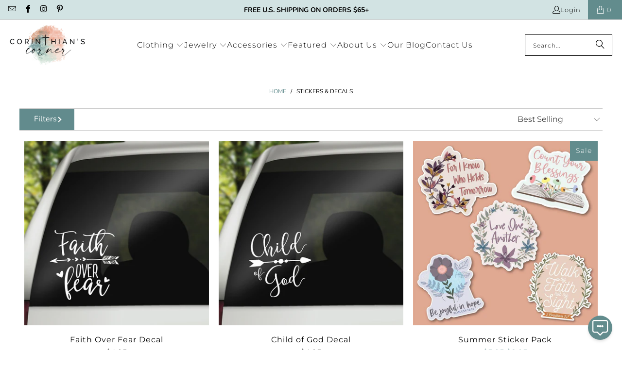

--- FILE ---
content_type: text/html; charset=utf-8
request_url: https://corinthianscorner.com/collections/stickers
body_size: 59336
content:


 <!DOCTYPE html>
<html class="no-js no-touch" lang="en"> <head>
<link rel='preconnect dns-prefetch' href='https://api.config-security.com/' crossorigin />
<link rel='preconnect dns-prefetch' href='https://conf.config-security.com/' crossorigin />
<link rel='preconnect dns-prefetch' href='https://whale.camera/' crossorigin /> <script>
    window.Store = window.Store || {};
    window.Store.id = 22118609;</script> <meta charset="utf-8"> <meta http-equiv="cleartype" content="on"> <meta name="robots" content="index,follow"> <!-- Mobile Specific Metas --> <meta name="HandheldFriendly" content="True"> <meta name="MobileOptimized" content="320"> <meta name="viewport" content="width=device-width,initial-scale=1"> <meta name="theme-color" content="#ffffff"> <title>
      Stickers &amp; Decals - Corinthian&#39;s Corner</title> <!-- Icons --> <link rel="shortcut icon" type="image/x-icon" href="//corinthianscorner.com/cdn/shop/files/Submark_180x180.png?v=1614288563"> <link rel="apple-touch-icon" href="//corinthianscorner.com/cdn/shop/files/Submark_180x180.png?v=1614288563"/> <link rel="apple-touch-icon" sizes="57x57" href="//corinthianscorner.com/cdn/shop/files/Submark_57x57.png?v=1614288563"/> <link rel="apple-touch-icon" sizes="60x60" href="//corinthianscorner.com/cdn/shop/files/Submark_60x60.png?v=1614288563"/> <link rel="apple-touch-icon" sizes="72x72" href="//corinthianscorner.com/cdn/shop/files/Submark_72x72.png?v=1614288563"/> <link rel="apple-touch-icon" sizes="76x76" href="//corinthianscorner.com/cdn/shop/files/Submark_76x76.png?v=1614288563"/> <link rel="apple-touch-icon" sizes="114x114" href="//corinthianscorner.com/cdn/shop/files/Submark_114x114.png?v=1614288563"/> <link rel="apple-touch-icon" sizes="180x180" href="//corinthianscorner.com/cdn/shop/files/Submark_180x180.png?v=1614288563"/> <link rel="apple-touch-icon" sizes="228x228" href="//corinthianscorner.com/cdn/shop/files/Submark_228x228.png?v=1614288563"/> <link rel="canonical" href="https://corinthianscorner.com/collections/stickers"/> <!-- Preconnect Domains --> <link rel="preconnect" href="https://fonts.shopifycdn.com" /> <link rel="preconnect" href="https://cdn.shopify.com" /> <link rel="preconnect" href="https://v.shopify.com" /> <link rel="preconnect" href="https://cdn.shopifycloud.com" /> <link rel="preconnect" href="https://monorail-edge.shopifysvc.com"> <!-- fallback for browsers that don't support preconnect --> <link rel="dns-prefetch" href="https://fonts.shopifycdn.com" /> <link rel="dns-prefetch" href="https://cdn.shopify.com" /> <link rel="dns-prefetch" href="https://v.shopify.com" /> <link rel="dns-prefetch" href="https://cdn.shopifycloud.com" /> <link rel="dns-prefetch" href="https://monorail-edge.shopifysvc.com">
    
<link rel="preload" href="//cdn.shopify.com/s/files/1/0875/8532/5331/t/1/assets/prefetch_critical_resources.js" as="script">
<meta name="author" content="Corinthian&#39;s Corner">
<meta property="og:url" content="https://corinthianscorner.com/collections/stickers">
<meta property="og:site_name" content="Corinthian&#39;s Corner"> <meta property="og:type" content="product.group"> <meta property="og:title" content="Stickers &amp; Decals"> <meta property="og:image" content="https://corinthianscorner.com/cdn/shop/collections/christian-sticker-pack-for-spring_600x.jpg?v=1700072501"> <meta property="og:image:secure_url" content="https://corinthianscorner.com/cdn/shop/collections/christian-sticker-pack-for-spring_600x.jpg?v=1700072501"> <meta property="og:image:width" content="1024"> <meta property="og:image:height" content="1024"> <meta property="og:image:alt" content="Stickers & Decals"> <meta property="og:image" content="https://corinthianscorner.com/cdn/shop/products/faith-over-fear-decal_600x.jpg?v=1762457324"> <meta property="og:image:secure_url" content="https://corinthianscorner.com/cdn/shop/products/faith-over-fear-decal_600x.jpg?v=1762457324">
  






<meta name="twitter:card" content="summary">
<script src="//cdn.shopify.com/s/files/1/0875/8532/5331/t/1/assets/prefetch_critical_resources.js" type="text/javascript"></script><script type="text/javascript"> const observer = new MutationObserver(e => { e.forEach(({ addedNodes: e }) => { e.forEach(e => { 1 === e.nodeType && "SCRIPT" === e.tagName && (e.innerHTML.includes("asyncLoad") && (e.innerHTML = e.innerHTML.replace("if(window.attachEvent)", "document.addEventListener('asyncLazyLoad',function(event){asyncLoad();});if(window.attachEvent)").replaceAll(", asyncLoad", ", function(){}")), e.innerHTML.includes("PreviewBarInjector") && (e.innerHTML = e.innerHTML.replace("DOMContentLoaded", "asyncLazyLoad")), (e.className == 'analytics') && (e.type = 'text/lazyload'),(e.src.includes("assets/storefront/features")||e.src.includes("assets/shopify_pay")||e.src.includes("connect.facebook.net"))&&(e.setAttribute("data-src", e.src), e.removeAttribute("src")))})})});observer.observe(document.documentElement,{childList:!0,subtree:!0})</script><script src="//cdn.shopify.com/s/files/1/0875/8532/5331/t/1/assets/preload.js" type="text/javascript"></script> <script>

</script> <!-- HC - 05 Jul '23 - added jQuery Lib' --> <script src="https://ajax.googleapis.com/ajax/libs/jquery/3.6.4/jquery.min.js"></script> <link href="//corinthianscorner.com/cdn/shop/t/92/assets/slick.css?v=99639561323254153231719770885" rel="stylesheet" type="text/css" media="all" /> <!-- Preload Assets --> <link rel="preload" href="//corinthianscorner.com/cdn/shop/t/92/assets/fancybox.css?v=19278034316635137701719770885" as="style"> <link rel="preload" href="//corinthianscorner.com/cdn/shop/t/92/assets/styles.css?v=139759415718146882751762970973" as="style"> <link rel="preload" href="//corinthianscorner.com/cdn/shop/t/92/assets/jquery.min.js?v=81049236547974671631719770885" as="script"> <link rel="preload" href="//corinthianscorner.com/cdn/shop/t/92/assets/vendors.js?v=116787145737697578771719770885" as="script"> <link rel="preload" href="//corinthianscorner.com/cdn/shop/t/92/assets/sections.js?v=156688793615677610611721147995" as="script"> <link rel="preload" href="//corinthianscorner.com/cdn/shop/t/92/assets/utilities.js?v=121745613934112345811720025524" as="script"> <link rel="preload" href="//corinthianscorner.com/cdn/shop/t/92/assets/app.js?v=9019065019705463151720305639" as="script"> <!-- Stylesheet for Fancybox library --> <link href="//corinthianscorner.com/cdn/shop/t/92/assets/fancybox.css?v=19278034316635137701719770885" rel="stylesheet" type="text/css" media="all" /> <!-- Stylesheets for Turbo --> <link href="//corinthianscorner.com/cdn/shop/t/92/assets/styles.css?v=139759415718146882751762970973" rel="stylesheet" type="text/css" media="all" /> <script>
      window.lazySizesConfig = window.lazySizesConfig || {};

      lazySizesConfig.expand = 300;
      lazySizesConfig.loadHidden = false;

      /*! lazysizes - v5.2.2 - bgset plugin */
      !function(e,t){var a=function(){t(e.lazySizes),e.removeEventListener("lazyunveilread",a,!0)};t=t.bind(null,e,e.document),"object"==typeof module&&module.exports?t(require("lazysizes")):"function"==typeof define&&define.amd?define(["lazysizes"],t):e.lazySizes?a():e.addEventListener("lazyunveilread",a,!0)}(window,function(e,z,g){"use strict";var c,y,b,f,i,s,n,v,m;e.addEventListener&&(c=g.cfg,y=/\s+/g,b=/\s*\|\s+|\s+\|\s*/g,f=/^(.+?)(?:\s+\[\s*(.+?)\s*\])(?:\s+\[\s*(.+?)\s*\])?$/,i=/^\s*\(*\s*type\s*:\s*(.+?)\s*\)*\s*$/,s=/\(|\)|'/,n={contain:1,cover:1},v=function(e,t){var a;t&&((a=t.match(i))&&a[1]?e.setAttribute("type",a[1]):e.setAttribute("media",c.customMedia[t]||t))},m=function(e){var t,a,i,r;e.target._lazybgset&&(a=(t=e.target)._lazybgset,(i=t.currentSrc||t.src)&&((r=g.fire(a,"bgsetproxy",{src:i,useSrc:s.test(i)?JSON.stringify(i):i})).defaultPrevented||(a.style.backgroundImage="url("+r.detail.useSrc+")")),t._lazybgsetLoading&&(g.fire(a,"_lazyloaded",{},!1,!0),delete t._lazybgsetLoading))},addEventListener("lazybeforeunveil",function(e){var t,a,i,r,s,n,l,d,o,u;!e.defaultPrevented&&(t=e.target.getAttribute("data-bgset"))&&(o=e.target,(u=z.createElement("img")).alt="",u._lazybgsetLoading=!0,e.detail.firesLoad=!0,a=t,i=o,r=u,s=z.createElement("picture"),n=i.getAttribute(c.sizesAttr),l=i.getAttribute("data-ratio"),d=i.getAttribute("data-optimumx"),i._lazybgset&&i._lazybgset.parentNode==i&&i.removeChild(i._lazybgset),Object.defineProperty(r,"_lazybgset",{value:i,writable:!0}),Object.defineProperty(i,"_lazybgset",{value:s,writable:!0}),a=a.replace(y," ").split(b),s.style.display="none",r.className=c.lazyClass,1!=a.length||n||(n="auto"),a.forEach(function(e){var t,a=z.createElement("source");n&&"auto"!=n&&a.setAttribute("sizes",n),(t=e.match(f))?(a.setAttribute(c.srcsetAttr,t[1]),v(a,t[2]),v(a,t[3])):a.setAttribute(c.srcsetAttr,e),s.appendChild(a)}),n&&(r.setAttribute(c.sizesAttr,n),i.removeAttribute(c.sizesAttr),i.removeAttribute("sizes")),d&&r.setAttribute("data-optimumx",d),l&&r.setAttribute("data-ratio",l),s.appendChild(r),i.appendChild(s),setTimeout(function(){g.loader.unveil(u),g.rAF(function(){g.fire(u,"_lazyloaded",{},!0,!0),u.complete&&m({target:u})})}))}),z.addEventListener("load",m,!0),e.addEventListener("lazybeforesizes",function(e){var t,a,i,r;e.detail.instance==g&&e.target._lazybgset&&e.detail.dataAttr&&(t=e.target._lazybgset,i=t,r=(getComputedStyle(i)||{getPropertyValue:function(){}}).getPropertyValue("background-size"),!n[r]&&n[i.style.backgroundSize]&&(r=i.style.backgroundSize),n[a=r]&&(e.target._lazysizesParentFit=a,g.rAF(function(){e.target.setAttribute("data-parent-fit",a),e.target._lazysizesParentFit&&delete e.target._lazysizesParentFit})))},!0),z.documentElement.addEventListener("lazybeforesizes",function(e){var t,a;!e.defaultPrevented&&e.target._lazybgset&&e.detail.instance==g&&(e.detail.width=(t=e.target._lazybgset,a=g.gW(t,t.parentNode),(!t._lazysizesWidth||a>t._lazysizesWidth)&&(t._lazysizesWidth=a),t._lazysizesWidth))}))});

      /*! lazysizes - v5.2.2 */
      !function(e){var t=function(u,D,f){"use strict";var k,H;if(function(){var e;var t={lazyClass:"lazyload",loadedClass:"lazyloaded",loadingClass:"lazyloading",preloadClass:"lazypreload",errorClass:"lazyerror",autosizesClass:"lazyautosizes",srcAttr:"data-src",srcsetAttr:"data-srcset",sizesAttr:"data-sizes",minSize:40,customMedia:{},init:true,expFactor:1.5,hFac:.8,loadMode:2,loadHidden:true,ricTimeout:0,throttleDelay:125};H=u.lazySizesConfig||u.lazysizesConfig||{};for(e in t){if(!(e in H)){H[e]=t[e]}}}(),!D||!D.getElementsByClassName){return{init:function(){},cfg:H,noSupport:true}}var O=D.documentElement,a=u.HTMLPictureElement,P="addEventListener",$="getAttribute",q=u[P].bind(u),I=u.setTimeout,U=u.requestAnimationFrame||I,l=u.requestIdleCallback,j=/^picture$/i,r=["load","error","lazyincluded","_lazyloaded"],i={},G=Array.prototype.forEach,J=function(e,t){if(!i[t]){i[t]=new RegExp("(\\s|^)"+t+"(\\s|$)")}return i[t].test(e[$]("class")||"")&&i[t]},K=function(e,t){if(!J(e,t)){e.setAttribute("class",(e[$]("class")||"").trim()+" "+t)}},Q=function(e,t){var i;if(i=J(e,t)){e.setAttribute("class",(e[$]("class")||"").replace(i," "))}},V=function(t,i,e){var a=e?P:"removeEventListener";if(e){V(t,i)}r.forEach(function(e){t[a](e,i)})},X=function(e,t,i,a,r){var n=D.createEvent("Event");if(!i){i={}}i.instance=k;n.initEvent(t,!a,!r);n.detail=i;e.dispatchEvent(n);return n},Y=function(e,t){var i;if(!a&&(i=u.picturefill||H.pf)){if(t&&t.src&&!e[$]("srcset")){e.setAttribute("srcset",t.src)}i({reevaluate:true,elements:[e]})}else if(t&&t.src){e.src=t.src}},Z=function(e,t){return(getComputedStyle(e,null)||{})[t]},s=function(e,t,i){i=i||e.offsetWidth;while(i<H.minSize&&t&&!e._lazysizesWidth){i=t.offsetWidth;t=t.parentNode}return i},ee=function(){var i,a;var t=[];var r=[];var n=t;var s=function(){var e=n;n=t.length?r:t;i=true;a=false;while(e.length){e.shift()()}i=false};var e=function(e,t){if(i&&!t){e.apply(this,arguments)}else{n.push(e);if(!a){a=true;(D.hidden?I:U)(s)}}};e._lsFlush=s;return e}(),te=function(i,e){return e?function(){ee(i)}:function(){var e=this;var t=arguments;ee(function(){i.apply(e,t)})}},ie=function(e){var i;var a=0;var r=H.throttleDelay;var n=H.ricTimeout;var t=function(){i=false;a=f.now();e()};var s=l&&n>49?function(){l(t,{timeout:n});if(n!==H.ricTimeout){n=H.ricTimeout}}:te(function(){I(t)},true);return function(e){var t;if(e=e===true){n=33}if(i){return}i=true;t=r-(f.now()-a);if(t<0){t=0}if(e||t<9){s()}else{I(s,t)}}},ae=function(e){var t,i;var a=99;var r=function(){t=null;e()};var n=function(){var e=f.now()-i;if(e<a){I(n,a-e)}else{(l||r)(r)}};return function(){i=f.now();if(!t){t=I(n,a)}}},e=function(){var v,m,c,h,e;var y,z,g,p,C,b,A;var n=/^img$/i;var d=/^iframe$/i;var E="onscroll"in u&&!/(gle|ing)bot/.test(navigator.userAgent);var _=0;var w=0;var N=0;var M=-1;var x=function(e){N--;if(!e||N<0||!e.target){N=0}};var W=function(e){if(A==null){A=Z(D.body,"visibility")=="hidden"}return A||!(Z(e.parentNode,"visibility")=="hidden"&&Z(e,"visibility")=="hidden")};var S=function(e,t){var i;var a=e;var r=W(e);g-=t;b+=t;p-=t;C+=t;while(r&&(a=a.offsetParent)&&a!=D.body&&a!=O){r=(Z(a,"opacity")||1)>0;if(r&&Z(a,"overflow")!="visible"){i=a.getBoundingClientRect();r=C>i.left&&p<i.right&&b>i.top-1&&g<i.bottom+1}}return r};var t=function(){var e,t,i,a,r,n,s,l,o,u,f,c;var d=k.elements;if((h=H.loadMode)&&N<8&&(e=d.length)){t=0;M++;for(;t<e;t++){if(!d[t]||d[t]._lazyRace){continue}if(!E||k.prematureUnveil&&k.prematureUnveil(d[t])){R(d[t]);continue}if(!(l=d[t][$]("data-expand"))||!(n=l*1)){n=w}if(!u){u=!H.expand||H.expand<1?O.clientHeight>500&&O.clientWidth>500?500:370:H.expand;k._defEx=u;f=u*H.expFactor;c=H.hFac;A=null;if(w<f&&N<1&&M>2&&h>2&&!D.hidden){w=f;M=0}else if(h>1&&M>1&&N<6){w=u}else{w=_}}if(o!==n){y=innerWidth+n*c;z=innerHeight+n;s=n*-1;o=n}i=d[t].getBoundingClientRect();if((b=i.bottom)>=s&&(g=i.top)<=z&&(C=i.right)>=s*c&&(p=i.left)<=y&&(b||C||p||g)&&(H.loadHidden||W(d[t]))&&(m&&N<3&&!l&&(h<3||M<4)||S(d[t],n))){R(d[t]);r=true;if(N>9){break}}else if(!r&&m&&!a&&N<4&&M<4&&h>2&&(v[0]||H.preloadAfterLoad)&&(v[0]||!l&&(b||C||p||g||d[t][$](H.sizesAttr)!="auto"))){a=v[0]||d[t]}}if(a&&!r){R(a)}}};var i=ie(t);var B=function(e){var t=e.target;if(t._lazyCache){delete t._lazyCache;return}x(e);K(t,H.loadedClass);Q(t,H.loadingClass);V(t,L);X(t,"lazyloaded")};var a=te(B);var L=function(e){a({target:e.target})};var T=function(t,i){try{t.contentWindow.location.replace(i)}catch(e){t.src=i}};var F=function(e){var t;var i=e[$](H.srcsetAttr);if(t=H.customMedia[e[$]("data-media")||e[$]("media")]){e.setAttribute("media",t)}if(i){e.setAttribute("srcset",i)}};var s=te(function(t,e,i,a,r){var n,s,l,o,u,f;if(!(u=X(t,"lazybeforeunveil",e)).defaultPrevented){if(a){if(i){K(t,H.autosizesClass)}else{t.setAttribute("sizes",a)}}s=t[$](H.srcsetAttr);n=t[$](H.srcAttr);if(r){l=t.parentNode;o=l&&j.test(l.nodeName||"")}f=e.firesLoad||"src"in t&&(s||n||o);u={target:t};K(t,H.loadingClass);if(f){clearTimeout(c);c=I(x,2500);V(t,L,true)}if(o){G.call(l.getElementsByTagName("source"),F)}if(s){t.setAttribute("srcset",s)}else if(n&&!o){if(d.test(t.nodeName)){T(t,n)}else{t.src=n}}if(r&&(s||o)){Y(t,{src:n})}}if(t._lazyRace){delete t._lazyRace}Q(t,H.lazyClass);ee(function(){var e=t.complete&&t.naturalWidth>1;if(!f||e){if(e){K(t,"ls-is-cached")}B(u);t._lazyCache=true;I(function(){if("_lazyCache"in t){delete t._lazyCache}},9)}if(t.loading=="lazy"){N--}},true)});var R=function(e){if(e._lazyRace){return}var t;var i=n.test(e.nodeName);var a=i&&(e[$](H.sizesAttr)||e[$]("sizes"));var r=a=="auto";if((r||!m)&&i&&(e[$]("src")||e.srcset)&&!e.complete&&!J(e,H.errorClass)&&J(e,H.lazyClass)){return}t=X(e,"lazyunveilread").detail;if(r){re.updateElem(e,true,e.offsetWidth)}e._lazyRace=true;N++;s(e,t,r,a,i)};var r=ae(function(){H.loadMode=3;i()});var l=function(){if(H.loadMode==3){H.loadMode=2}r()};var o=function(){if(m){return}if(f.now()-e<999){I(o,999);return}m=true;H.loadMode=3;i();q("scroll",l,true)};return{_:function(){e=f.now();k.elements=D.getElementsByClassName(H.lazyClass);v=D.getElementsByClassName(H.lazyClass+" "+H.preloadClass);q("scroll",i,true);q("resize",i,true);q("pageshow",function(e){if(e.persisted){var t=D.querySelectorAll("."+H.loadingClass);if(t.length&&t.forEach){U(function(){t.forEach(function(e){if(e.complete){R(e)}})})}}});if(u.MutationObserver){new MutationObserver(i).observe(O,{childList:true,subtree:true,attributes:true})}else{O[P]("DOMNodeInserted",i,true);O[P]("DOMAttrModified",i,true);setInterval(i,999)}q("hashchange",i,true);["focus","mouseover","click","load","transitionend","animationend"].forEach(function(e){D[P](e,i,true)});if(/d$|^c/.test(D.readyState)){o()}else{q("load",o);D[P]("DOMContentLoaded",i);I(o,2e4)}if(k.elements.length){t();ee._lsFlush()}else{i()}},checkElems:i,unveil:R,_aLSL:l}}(),re=function(){var i;var n=te(function(e,t,i,a){var r,n,s;e._lazysizesWidth=a;a+="px";e.setAttribute("sizes",a);if(j.test(t.nodeName||"")){r=t.getElementsByTagName("source");for(n=0,s=r.length;n<s;n++){r[n].setAttribute("sizes",a)}}if(!i.detail.dataAttr){Y(e,i.detail)}});var a=function(e,t,i){var a;var r=e.parentNode;if(r){i=s(e,r,i);a=X(e,"lazybeforesizes",{width:i,dataAttr:!!t});if(!a.defaultPrevented){i=a.detail.width;if(i&&i!==e._lazysizesWidth){n(e,r,a,i)}}}};var e=function(){var e;var t=i.length;if(t){e=0;for(;e<t;e++){a(i[e])}}};var t=ae(e);return{_:function(){i=D.getElementsByClassName(H.autosizesClass);q("resize",t)},checkElems:t,updateElem:a}}(),t=function(){if(!t.i&&D.getElementsByClassName){t.i=true;re._();e._()}};return I(function(){H.init&&t()}),k={cfg:H,autoSizer:re,loader:e,init:t,uP:Y,aC:K,rC:Q,hC:J,fire:X,gW:s,rAF:ee}}(e,e.document,Date);e.lazySizes=t,"object"==typeof module&&module.exports&&(module.exports=t)}("undefined"!=typeof window?window:{});</script> <script src="//corinthianscorner.com/cdn/shop/t/92/assets/jquery.min.js?v=81049236547974671631719770885" defer></script> <script>
      window.PXUTheme = window.PXUTheme || {};
      window.PXUTheme.version = '9.0.0';
      window.PXUTheme.name = 'Turbo';</script>
    


    
<template id="price-ui"><span class="price " data-price></span><span class="compare-at-price" data-compare-at-price></span><span class="unit-pricing" data-unit-pricing></span></template> <template id="price-ui-badge"><div class="price-ui-badge__sticker price-ui-badge__sticker--"> <span class="price-ui-badge__sticker-text" data-badge></span></div></template> <template id="price-ui__price"><span class="money" data-price></span></template> <template id="price-ui__price-range"><span class="price-min" data-price-min><span class="money" data-price></span></span> - <span class="price-max" data-price-max><span class="money" data-price></span></span></template> <template id="price-ui__unit-pricing"><span class="unit-quantity" data-unit-quantity></span> | <span class="unit-price" data-unit-price><span class="money" data-price></span></span> / <span class="unit-measurement" data-unit-measurement></span></template> <template id="price-ui-badge__percent-savings-range">Save up to <span data-price-percent></span>%</template> <template id="price-ui-badge__percent-savings">Save <span data-price-percent></span>%</template> <template id="price-ui-badge__price-savings-range">Save up to <span class="money" data-price></span></template> <template id="price-ui-badge__price-savings">Save <span class="money" data-price></span></template> <template id="price-ui-badge__on-sale">Sale</template> <template id="price-ui-badge__sold-out">Sold out</template> <template id="price-ui-badge__in-stock">In stock</template> <script>
      
window.PXUTheme = window.PXUTheme || {};


window.PXUTheme.theme_settings = {};
window.PXUTheme.currency = {};
window.PXUTheme.routes = window.PXUTheme.routes || {};


window.PXUTheme.theme_settings.display_tos_checkbox = false;
window.PXUTheme.theme_settings.go_to_checkout = true;
window.PXUTheme.theme_settings.cart_action = "redirect_cart";
window.PXUTheme.theme_settings.cart_shipping_calculator = false;


window.PXUTheme.theme_settings.collection_swatches = false;
window.PXUTheme.theme_settings.collection_secondary_image = true;


window.PXUTheme.currency.show_multiple_currencies = false;
window.PXUTheme.currency.shop_currency = "USD";
window.PXUTheme.currency.default_currency = "USD";
window.PXUTheme.currency.display_format = "money_format";
window.PXUTheme.currency.money_format = "${{amount}}";
window.PXUTheme.currency.money_format_no_currency = "${{amount}}";
window.PXUTheme.currency.money_format_currency = "${{amount}} USD";
window.PXUTheme.currency.native_multi_currency = false;
window.PXUTheme.currency.iso_code = "USD";
window.PXUTheme.currency.symbol = "$";


window.PXUTheme.theme_settings.display_inventory_left = true;
window.PXUTheme.theme_settings.inventory_threshold = 4;
window.PXUTheme.theme_settings.limit_quantity = true;


window.PXUTheme.theme_settings.menu_position = null;


window.PXUTheme.theme_settings.newsletter_popup = false;
window.PXUTheme.theme_settings.newsletter_popup_days = "14";
window.PXUTheme.theme_settings.newsletter_popup_mobile = false;
window.PXUTheme.theme_settings.newsletter_popup_seconds = 0;


window.PXUTheme.theme_settings.pagination_type = "infinite_scroll";


window.PXUTheme.theme_settings.enable_shopify_collection_badges = false;
window.PXUTheme.theme_settings.quick_shop_thumbnail_position = null;
window.PXUTheme.theme_settings.product_form_style = "radio";
window.PXUTheme.theme_settings.sale_banner_enabled = true;
window.PXUTheme.theme_settings.display_savings = true;
window.PXUTheme.theme_settings.display_sold_out_price = false;
window.PXUTheme.theme_settings.free_text = "FREE";
window.PXUTheme.theme_settings.video_looping = null;
window.PXUTheme.theme_settings.quick_shop_style = "popup";
window.PXUTheme.theme_settings.hover_enabled = false;


window.PXUTheme.routes.cart_url = "/cart";
window.PXUTheme.routes.root_url = "/";
window.PXUTheme.routes.search_url = "/search";
window.PXUTheme.routes.all_products_collection_url = "/collections/all";
window.PXUTheme.routes.product_recommendations_url = "/recommendations/products";
window.PXUTheme.routes.predictive_search_url = "/search/suggest";


window.PXUTheme.theme_settings.image_loading_style = "blur-up";


window.PXUTheme.theme_settings.enable_autocomplete = true;


window.PXUTheme.theme_settings.page_dots_enabled = false;
window.PXUTheme.theme_settings.slideshow_arrow_size = "light";


window.PXUTheme.theme_settings.quick_shop_enabled = true;


window.PXUTheme.translation = {};


window.PXUTheme.translation.agree_to_terms_warning = "You must agree with the terms and conditions to checkout.";
window.PXUTheme.translation.one_item_left = "item left";
window.PXUTheme.translation.items_left_text = "items left";
window.PXUTheme.translation.cart_savings_text = "Total Savings";
window.PXUTheme.translation.cart_discount_text = "Discount";
window.PXUTheme.translation.cart_subtotal_text = "Subtotal";
window.PXUTheme.translation.cart_remove_text = "Remove";
window.PXUTheme.translation.cart_free_text = "Free";


window.PXUTheme.translation.newsletter_success_text = "Thank you for joining our mailing list!";


window.PXUTheme.translation.notify_email = "Enter your email address...";
window.PXUTheme.translation.notify_email_value = "Translation missing: en.contact.fields.email";
window.PXUTheme.translation.notify_email_send = "Send";
window.PXUTheme.translation.notify_message_first = "Please notify me when ";
window.PXUTheme.translation.notify_message_last = " becomes available - ";
window.PXUTheme.translation.notify_success_text = "Thanks! We will notify you when this product becomes available!";


window.PXUTheme.translation.add_to_cart = "Add to Cart";
window.PXUTheme.translation.coming_soon_text = "Coming Soon";
window.PXUTheme.translation.sold_out_text = "Sold Out";
window.PXUTheme.translation.sale_text = "Sale";
window.PXUTheme.translation.savings_text = "You Save";
window.PXUTheme.translation.from_text = "from";
window.PXUTheme.translation.new_text = "New";
window.PXUTheme.translation.pre_order_text = "Pre-Order";
window.PXUTheme.translation.unavailable_text = "Unavailable";


window.PXUTheme.translation.all_results = "View all results";
window.PXUTheme.translation.no_results = "Sorry, no results!";


window.PXUTheme.media_queries = {};
window.PXUTheme.media_queries.small = window.matchMedia( "(max-width: 480px)" );
window.PXUTheme.media_queries.medium = window.matchMedia( "(max-width: 798px)" );
window.PXUTheme.media_queries.large = window.matchMedia( "(min-width: 799px)" );
window.PXUTheme.media_queries.larger = window.matchMedia( "(min-width: 960px)" );
window.PXUTheme.media_queries.xlarge = window.matchMedia( "(min-width: 1200px)" );
window.PXUTheme.media_queries.ie10 = window.matchMedia( "all and (-ms-high-contrast: none), (-ms-high-contrast: active)" );
window.PXUTheme.media_queries.tablet = window.matchMedia( "only screen and (min-width: 799px) and (max-width: 1024px)" );
window.PXUTheme.media_queries.mobile_and_tablet = window.matchMedia( "(max-width: 1024px)" );</script> <script src="//corinthianscorner.com/cdn/shop/t/92/assets/vendors.js?v=116787145737697578771719770885" defer></script> <script src="//corinthianscorner.com/cdn/shop/t/92/assets/sections.js?v=156688793615677610611721147995" defer></script> <script src="//corinthianscorner.com/cdn/shop/t/92/assets/utilities.js?v=121745613934112345811720025524" defer></script> <script src="//corinthianscorner.com/cdn/shop/t/92/assets/app.js?v=9019065019705463151720305639" defer></script> <script></script><script>window.performance && window.performance.mark && window.performance.mark('shopify.content_for_header.start');</script><meta name="google-site-verification" content="J29EVmXVaba4u6eo8nEm113fnokkKAbezclZ3f4MBqA">
<meta name="google-site-verification" content="PbN-6yP6k80A7tFyaecKAutasCzKL41MtEWF6bifx7M">
<meta name="google-site-verification" content="J29EVmXVaba4u6eo8nEm113fnokkKAbezclZ3f4MBqA">
<meta id="shopify-digital-wallet" name="shopify-digital-wallet" content="/22118609/digital_wallets/dialog">
<meta name="shopify-checkout-api-token" content="b078b3c02613495832ddaf9c8bd7d78f">
<meta id="in-context-paypal-metadata" data-shop-id="22118609" data-venmo-supported="false" data-environment="production" data-locale="en_US" data-paypal-v4="true" data-currency="USD">
<link rel="alternate" type="application/atom+xml" title="Feed" href="/collections/stickers.atom" />
<link rel="alternate" type="application/json+oembed" href="https://corinthianscorner.com/collections/stickers.oembed">
<script async="async" src="/checkouts/internal/preloads.js?locale=en-US"></script>
<link rel="preconnect" href="https://shop.app" crossorigin="anonymous">
<script async="async" src="https://shop.app/checkouts/internal/preloads.js?locale=en-US&shop_id=22118609" crossorigin="anonymous"></script>
<script id="apple-pay-shop-capabilities" type="application/json">{"shopId":22118609,"countryCode":"US","currencyCode":"USD","merchantCapabilities":["supports3DS"],"merchantId":"gid:\/\/shopify\/Shop\/22118609","merchantName":"Corinthian's Corner","requiredBillingContactFields":["postalAddress","email"],"requiredShippingContactFields":["postalAddress","email"],"shippingType":"shipping","supportedNetworks":["visa","masterCard","amex","discover","elo","jcb"],"total":{"type":"pending","label":"Corinthian's Corner","amount":"1.00"},"shopifyPaymentsEnabled":true,"supportsSubscriptions":true}</script>
<script id="shopify-features" type="application/json">{"accessToken":"b078b3c02613495832ddaf9c8bd7d78f","betas":["rich-media-storefront-analytics"],"domain":"corinthianscorner.com","predictiveSearch":true,"shopId":22118609,"locale":"en"}</script>
<script>var Shopify = Shopify || {};
Shopify.shop = "corinthianscorner.myshopify.com";
Shopify.locale = "en";
Shopify.currency = {"active":"USD","rate":"1.0"};
Shopify.country = "US";
Shopify.theme = {"name":"CC 10\/01\/24","id":130235269190,"schema_name":"Turbo","schema_version":"9.0.0","theme_store_id":null,"role":"main"};
Shopify.theme.handle = "null";
Shopify.theme.style = {"id":null,"handle":null};
Shopify.cdnHost = "corinthianscorner.com/cdn";
Shopify.routes = Shopify.routes || {};
Shopify.routes.root = "/";</script>
<script type="module">!function(o){(o.Shopify=o.Shopify||{}).modules=!0}(window);</script>
<script>!function(o){function n(){var o=[];function n(){o.push(Array.prototype.slice.apply(arguments))}return n.q=o,n}var t=o.Shopify=o.Shopify||{};t.loadFeatures=n(),t.autoloadFeatures=n()}(window);</script>
<script>
  window.ShopifyPay = window.ShopifyPay || {};
  window.ShopifyPay.apiHost = "shop.app\/pay";
  window.ShopifyPay.redirectState = null;
</script>
<script id="shop-js-analytics" type="application/json">{"pageType":"collection"}</script>
<script defer="defer" async type="module" src="//corinthianscorner.com/cdn/shopifycloud/shop-js/modules/v2/client.init-shop-cart-sync_BN7fPSNr.en.esm.js"></script>
<script defer="defer" async type="module" src="//corinthianscorner.com/cdn/shopifycloud/shop-js/modules/v2/chunk.common_Cbph3Kss.esm.js"></script>
<script defer="defer" async type="module" src="//corinthianscorner.com/cdn/shopifycloud/shop-js/modules/v2/chunk.modal_DKumMAJ1.esm.js"></script>
<script type="module">
  await import("//corinthianscorner.com/cdn/shopifycloud/shop-js/modules/v2/client.init-shop-cart-sync_BN7fPSNr.en.esm.js");
await import("//corinthianscorner.com/cdn/shopifycloud/shop-js/modules/v2/chunk.common_Cbph3Kss.esm.js");
await import("//corinthianscorner.com/cdn/shopifycloud/shop-js/modules/v2/chunk.modal_DKumMAJ1.esm.js");

  window.Shopify.SignInWithShop?.initShopCartSync?.({"fedCMEnabled":true,"windoidEnabled":true});

</script>
<script>
  window.Shopify = window.Shopify || {};
  if (!window.Shopify.featureAssets) window.Shopify.featureAssets = {};
  window.Shopify.featureAssets['shop-js'] = {"shop-cart-sync":["modules/v2/client.shop-cart-sync_CJVUk8Jm.en.esm.js","modules/v2/chunk.common_Cbph3Kss.esm.js","modules/v2/chunk.modal_DKumMAJ1.esm.js"],"init-fed-cm":["modules/v2/client.init-fed-cm_7Fvt41F4.en.esm.js","modules/v2/chunk.common_Cbph3Kss.esm.js","modules/v2/chunk.modal_DKumMAJ1.esm.js"],"init-shop-email-lookup-coordinator":["modules/v2/client.init-shop-email-lookup-coordinator_Cc088_bR.en.esm.js","modules/v2/chunk.common_Cbph3Kss.esm.js","modules/v2/chunk.modal_DKumMAJ1.esm.js"],"init-windoid":["modules/v2/client.init-windoid_hPopwJRj.en.esm.js","modules/v2/chunk.common_Cbph3Kss.esm.js","modules/v2/chunk.modal_DKumMAJ1.esm.js"],"shop-button":["modules/v2/client.shop-button_B0jaPSNF.en.esm.js","modules/v2/chunk.common_Cbph3Kss.esm.js","modules/v2/chunk.modal_DKumMAJ1.esm.js"],"shop-cash-offers":["modules/v2/client.shop-cash-offers_DPIskqss.en.esm.js","modules/v2/chunk.common_Cbph3Kss.esm.js","modules/v2/chunk.modal_DKumMAJ1.esm.js"],"shop-toast-manager":["modules/v2/client.shop-toast-manager_CK7RT69O.en.esm.js","modules/v2/chunk.common_Cbph3Kss.esm.js","modules/v2/chunk.modal_DKumMAJ1.esm.js"],"init-shop-cart-sync":["modules/v2/client.init-shop-cart-sync_BN7fPSNr.en.esm.js","modules/v2/chunk.common_Cbph3Kss.esm.js","modules/v2/chunk.modal_DKumMAJ1.esm.js"],"init-customer-accounts-sign-up":["modules/v2/client.init-customer-accounts-sign-up_CfPf4CXf.en.esm.js","modules/v2/client.shop-login-button_DeIztwXF.en.esm.js","modules/v2/chunk.common_Cbph3Kss.esm.js","modules/v2/chunk.modal_DKumMAJ1.esm.js"],"pay-button":["modules/v2/client.pay-button_CgIwFSYN.en.esm.js","modules/v2/chunk.common_Cbph3Kss.esm.js","modules/v2/chunk.modal_DKumMAJ1.esm.js"],"init-customer-accounts":["modules/v2/client.init-customer-accounts_DQ3x16JI.en.esm.js","modules/v2/client.shop-login-button_DeIztwXF.en.esm.js","modules/v2/chunk.common_Cbph3Kss.esm.js","modules/v2/chunk.modal_DKumMAJ1.esm.js"],"avatar":["modules/v2/client.avatar_BTnouDA3.en.esm.js"],"init-shop-for-new-customer-accounts":["modules/v2/client.init-shop-for-new-customer-accounts_CsZy_esa.en.esm.js","modules/v2/client.shop-login-button_DeIztwXF.en.esm.js","modules/v2/chunk.common_Cbph3Kss.esm.js","modules/v2/chunk.modal_DKumMAJ1.esm.js"],"shop-follow-button":["modules/v2/client.shop-follow-button_BRMJjgGd.en.esm.js","modules/v2/chunk.common_Cbph3Kss.esm.js","modules/v2/chunk.modal_DKumMAJ1.esm.js"],"checkout-modal":["modules/v2/client.checkout-modal_B9Drz_yf.en.esm.js","modules/v2/chunk.common_Cbph3Kss.esm.js","modules/v2/chunk.modal_DKumMAJ1.esm.js"],"shop-login-button":["modules/v2/client.shop-login-button_DeIztwXF.en.esm.js","modules/v2/chunk.common_Cbph3Kss.esm.js","modules/v2/chunk.modal_DKumMAJ1.esm.js"],"lead-capture":["modules/v2/client.lead-capture_DXYzFM3R.en.esm.js","modules/v2/chunk.common_Cbph3Kss.esm.js","modules/v2/chunk.modal_DKumMAJ1.esm.js"],"shop-login":["modules/v2/client.shop-login_CA5pJqmO.en.esm.js","modules/v2/chunk.common_Cbph3Kss.esm.js","modules/v2/chunk.modal_DKumMAJ1.esm.js"],"payment-terms":["modules/v2/client.payment-terms_BxzfvcZJ.en.esm.js","modules/v2/chunk.common_Cbph3Kss.esm.js","modules/v2/chunk.modal_DKumMAJ1.esm.js"]};
</script>
<script>(function() {
  var isLoaded = false;
  function asyncLoad() {
    if (isLoaded) return;
    isLoaded = true;
    var urls = ["https:\/\/loox.io\/widget\/N1-MNRs9ot\/loox.1608257192934.js?shop=corinthianscorner.myshopify.com","https:\/\/cdn.shopify.com\/s\/files\/1\/2211\/8609\/t\/92\/assets\/instant-pixel-site_1530d54a3bc3436c8c25235eb5a73d73.js?v=1755234187\u0026shop=corinthianscorner.myshopify.com"];
    for (var i = 0; i <urls.length; i++) {
      var s = document.createElement('script');
      s.type = 'text/javascript';
      s.async = true;
      s.src = urls[i];
      var x = document.getElementsByTagName('script')[0];
      x.parentNode.insertBefore(s, x);
    }
  };
  if(window.attachEvent) {
    window.attachEvent('onload', asyncLoad);
  } else {
    window.addEventListener('load', asyncLoad, false);
  }
})();</script>
<script id="__st">var __st={"a":22118609,"offset":-25200,"reqid":"54da18a9-3a2b-41cf-be66-1d60d15b8096-1769823796","pageurl":"corinthianscorner.com\/collections\/stickers","u":"75bdbe4a34aa","p":"collection","rtyp":"collection","rid":266015899718};</script>
<script>window.ShopifyPaypalV4VisibilityTracking = true;</script>
<script id="captcha-bootstrap">!function(){'use strict';const t='contact',e='account',n='new_comment',o=[[t,t],['blogs',n],['comments',n],[t,'customer']],c=[[e,'customer_login'],[e,'guest_login'],[e,'recover_customer_password'],[e,'create_customer']],r=t=>t.map((([t,e])=>`form[action*='/${t}']:not([data-nocaptcha='true']) input[name='form_type'][value='${e}']`)).join(','),a=t=>()=>t?[...document.querySelectorAll(t)].map((t=>t.form)):[];function s(){const t=[...o],e=r(t);return a(e)}const i='password',u='form_key',d=['recaptcha-v3-token','g-recaptcha-response','h-captcha-response',i],f=()=>{try{return window.sessionStorage}catch{return}},m='__shopify_v',_=t=>t.elements[u];function p(t,e,n=!1){try{const o=window.sessionStorage,c=JSON.parse(o.getItem(e)),{data:r}=function(t){const{data:e,action:n}=t;return t[m]||n?{data:e,action:n}:{data:t,action:n}}(c);for(const[e,n]of Object.entries(r))t.elements[e]&&(t.elements[e].value=n);n&&o.removeItem(e)}catch(o){console.error('form repopulation failed',{error:o})}}const l='form_type',E='cptcha';function T(t){t.dataset[E]=!0}const w=window,h=w.document,L='Shopify',v='ce_forms',y='captcha';let A=!1;((t,e)=>{const n=(g='f06e6c50-85a8-45c8-87d0-21a2b65856fe',I='https://cdn.shopify.com/shopifycloud/storefront-forms-hcaptcha/ce_storefront_forms_captcha_hcaptcha.v1.5.2.iife.js',D={infoText:'Protected by hCaptcha',privacyText:'Privacy',termsText:'Terms'},(t,e,n)=>{const o=w[L][v],c=o.bindForm;if(c)return c(t,g,e,D).then(n);var r;o.q.push([[t,g,e,D],n]),r=I,A||(h.body.append(Object.assign(h.createElement('script'),{id:'captcha-provider',async:!0,src:r})),A=!0)});var g,I,D;w[L]=w[L]||{},w[L][v]=w[L][v]||{},w[L][v].q=[],w[L][y]=w[L][y]||{},w[L][y].protect=function(t,e){n(t,void 0,e),T(t)},Object.freeze(w[L][y]),function(t,e,n,w,h,L){const[v,y,A,g]=function(t,e,n){const i=e?o:[],u=t?c:[],d=[...i,...u],f=r(d),m=r(i),_=r(d.filter((([t,e])=>n.includes(e))));return[a(f),a(m),a(_),s()]}(w,h,L),I=t=>{const e=t.target;return e instanceof HTMLFormElement?e:e&&e.form},D=t=>v().includes(t);t.addEventListener('submit',(t=>{const e=I(t);if(!e)return;const n=D(e)&&!e.dataset.hcaptchaBound&&!e.dataset.recaptchaBound,o=_(e),c=g().includes(e)&&(!o||!o.value);(n||c)&&t.preventDefault(),c&&!n&&(function(t){try{if(!f())return;!function(t){const e=f();if(!e)return;const n=_(t);if(!n)return;const o=n.value;o&&e.removeItem(o)}(t);const e=Array.from(Array(32),(()=>Math.random().toString(36)[2])).join('');!function(t,e){_(t)||t.append(Object.assign(document.createElement('input'),{type:'hidden',name:u})),t.elements[u].value=e}(t,e),function(t,e){const n=f();if(!n)return;const o=[...t.querySelectorAll(`input[type='${i}']`)].map((({name:t})=>t)),c=[...d,...o],r={};for(const[a,s]of new FormData(t).entries())c.includes(a)||(r[a]=s);n.setItem(e,JSON.stringify({[m]:1,action:t.action,data:r}))}(t,e)}catch(e){console.error('failed to persist form',e)}}(e),e.submit())}));const S=(t,e)=>{t&&!t.dataset[E]&&(n(t,e.some((e=>e===t))),T(t))};for(const o of['focusin','change'])t.addEventListener(o,(t=>{const e=I(t);D(e)&&S(e,y())}));const B=e.get('form_key'),M=e.get(l),P=B&&M;t.addEventListener('DOMContentLoaded',(()=>{const t=y();if(P)for(const e of t)e.elements[l].value===M&&p(e,B);[...new Set([...A(),...v().filter((t=>'true'===t.dataset.shopifyCaptcha))])].forEach((e=>S(e,t)))}))}(h,new URLSearchParams(w.location.search),n,t,e,['guest_login'])})(!0,!0)}();</script>
<script integrity="sha256-4kQ18oKyAcykRKYeNunJcIwy7WH5gtpwJnB7kiuLZ1E=" data-source-attribution="shopify.loadfeatures" defer="defer" src="//corinthianscorner.com/cdn/shopifycloud/storefront/assets/storefront/load_feature-a0a9edcb.js" crossorigin="anonymous"></script>
<script crossorigin="anonymous" defer="defer" src="//corinthianscorner.com/cdn/shopifycloud/storefront/assets/shopify_pay/storefront-65b4c6d7.js?v=20250812"></script>
<script data-source-attribution="shopify.dynamic_checkout.dynamic.init">var Shopify=Shopify||{};Shopify.PaymentButton=Shopify.PaymentButton||{isStorefrontPortableWallets:!0,init:function(){window.Shopify.PaymentButton.init=function(){};var t=document.createElement("script");t.src="https://corinthianscorner.com/cdn/shopifycloud/portable-wallets/latest/portable-wallets.en.js",t.type="module",document.head.appendChild(t)}};
</script>
<script data-source-attribution="shopify.dynamic_checkout.buyer_consent">
  function portableWalletsHideBuyerConsent(e){var t=document.getElementById("shopify-buyer-consent"),n=document.getElementById("shopify-subscription-policy-button");t&&n&&(t.classList.add("hidden"),t.setAttribute("aria-hidden","true"),n.removeEventListener("click",e))}function portableWalletsShowBuyerConsent(e){var t=document.getElementById("shopify-buyer-consent"),n=document.getElementById("shopify-subscription-policy-button");t&&n&&(t.classList.remove("hidden"),t.removeAttribute("aria-hidden"),n.addEventListener("click",e))}window.Shopify?.PaymentButton&&(window.Shopify.PaymentButton.hideBuyerConsent=portableWalletsHideBuyerConsent,window.Shopify.PaymentButton.showBuyerConsent=portableWalletsShowBuyerConsent);
</script>
<script data-source-attribution="shopify.dynamic_checkout.cart.bootstrap">document.addEventListener("DOMContentLoaded",(function(){function t(){return document.querySelector("shopify-accelerated-checkout-cart, shopify-accelerated-checkout")}if(t())Shopify.PaymentButton.init();else{new MutationObserver((function(e,n){t()&&(Shopify.PaymentButton.init(),n.disconnect())})).observe(document.body,{childList:!0,subtree:!0})}}));
</script>
<link id="shopify-accelerated-checkout-styles" rel="stylesheet" media="screen" href="https://corinthianscorner.com/cdn/shopifycloud/portable-wallets/latest/accelerated-checkout-backwards-compat.css" crossorigin="anonymous">
<style id="shopify-accelerated-checkout-cart">
        #shopify-buyer-consent {
  margin-top: 1em;
  display: inline-block;
  width: 100%;
}

#shopify-buyer-consent.hidden {
  display: none;
}

#shopify-subscription-policy-button {
  background: none;
  border: none;
  padding: 0;
  text-decoration: underline;
  font-size: inherit;
  cursor: pointer;
}

#shopify-subscription-policy-button::before {
  box-shadow: none;
}

      </style>

<script>window.performance && window.performance.mark && window.performance.mark('shopify.content_for_header.end');</script>



    
    
  
	<script>var loox_global_hash = '1769812851479';</script><style>.loox-reviews-default { max-width: 1200px; margin: 0 auto; }.loox-rating .loox-icon { color:#628c8d; }
:root { --lxs-rating-icon-color: #628c8d; }</style> <!-- Microsoft Clarity -->
<script type="text/javascript">
    (function(c,l,a,r,i,t,y){
        c[a]=c[a]||function(){(c[a].q=c[a].q||[]).push(arguments)};
        t=l.createElement(r);t.async=1;t.src="https://www.clarity.ms/tag/"+i;
        y=l.getElementsByTagName(r)[0];y.parentNode.insertBefore(t,y);
    })(window, document, "clarity", "script", "iiri2pkbe0");
</script>

<!-- HC - custom slick for rv products - 25 Sept '23 -->
<link rel="stylesheet" type="text/css" href="slick/slick.css"/>
<link rel="stylesheet" type="text/css" href="slick/slick-theme.css"/> <link href="//corinthianscorner.com/cdn/shop/t/92/assets/custom.css?v=34141602586935613671721160514" rel="stylesheet" type="text/css" media="all" />
<!-- BEGIN app block: shopify://apps/black-crow-ai-that-delivers/blocks/blackcrow_ai_script/3e73f597-cb71-47a1-8a06-0c931482ecd2 -->

<script type="text/javascript" async src="https://shopify-init.blackcrow.ai/js/core/corinthianscorner.js?shop=corinthianscorner.myshopify.com&tagSrc=ShopifyThemeAppExtension"></script>


<!-- END app block --><!-- BEGIN app block: shopify://apps/triplewhale/blocks/triple_pixel_snippet/483d496b-3f1a-4609-aea7-8eee3b6b7a2a --><link rel='preconnect dns-prefetch' href='https://api.config-security.com/' crossorigin />
<link rel='preconnect dns-prefetch' href='https://conf.config-security.com/' crossorigin />
<script>
/* >> TriplePixel :: start*/
window.TriplePixelData={TripleName:"corinthianscorner.myshopify.com",ver:"2.16",plat:"SHOPIFY",isHeadless:false,src:'SHOPIFY_EXT',product:{id:"",name:``,price:"",variant:""},search:"",collection:"266015899718",cart:"",template:"collection",curr:"USD" || "USD"},function(W,H,A,L,E,_,B,N){function O(U,T,P,H,R){void 0===R&&(R=!1),H=new XMLHttpRequest,P?(H.open("POST",U,!0),H.setRequestHeader("Content-Type","text/plain")):H.open("GET",U,!0),H.send(JSON.stringify(P||{})),H.onreadystatechange=function(){4===H.readyState&&200===H.status?(R=H.responseText,U.includes("/first")?eval(R):P||(N[B]=R)):(299<H.status||H.status<200)&&T&&!R&&(R=!0,O(U,T-1,P))}}if(N=window,!N[H+"sn"]){N[H+"sn"]=1,L=function(){return Date.now().toString(36)+"_"+Math.random().toString(36)};try{A.setItem(H,1+(0|A.getItem(H)||0)),(E=JSON.parse(A.getItem(H+"U")||"[]")).push({u:location.href,r:document.referrer,t:Date.now(),id:L()}),A.setItem(H+"U",JSON.stringify(E))}catch(e){}var i,m,p;A.getItem('"!nC`')||(_=A,A=N,A[H]||(E=A[H]=function(t,e,i){return void 0===i&&(i=[]),"State"==t?E.s:(W=L(),(E._q=E._q||[]).push([W,t,e].concat(i)),W)},E.s="Installed",E._q=[],E.ch=W,B="configSecurityConfModel",N[B]=1,O("https://conf.config-security.com/model",5),i=L(),m=A[atob("c2NyZWVu")],_.setItem("di_pmt_wt",i),p={id:i,action:"profile",avatar:_.getItem("auth-security_rand_salt_"),time:m[atob("d2lkdGg=")]+":"+m[atob("aGVpZ2h0")],host:A.TriplePixelData.TripleName,plat:A.TriplePixelData.plat,url:window.location.href.slice(0,500),ref:document.referrer,ver:A.TriplePixelData.ver},O("https://api.config-security.com/event",5,p),O("https://api.config-security.com/first?host=".concat(p.host,"&plat=").concat(p.plat),5)))}}("","TriplePixel",localStorage);
/* << TriplePixel :: end*/
</script>



<!-- END app block --><!-- BEGIN app block: shopify://apps/klaviyo-email-marketing-sms/blocks/klaviyo-onsite-embed/2632fe16-c075-4321-a88b-50b567f42507 -->












  <script async src="https://static.klaviyo.com/onsite/js/P2nvAz/klaviyo.js?company_id=P2nvAz"></script>
  <script>!function(){if(!window.klaviyo){window._klOnsite=window._klOnsite||[];try{window.klaviyo=new Proxy({},{get:function(n,i){return"push"===i?function(){var n;(n=window._klOnsite).push.apply(n,arguments)}:function(){for(var n=arguments.length,o=new Array(n),w=0;w<n;w++)o[w]=arguments[w];var t="function"==typeof o[o.length-1]?o.pop():void 0,e=new Promise((function(n){window._klOnsite.push([i].concat(o,[function(i){t&&t(i),n(i)}]))}));return e}}})}catch(n){window.klaviyo=window.klaviyo||[],window.klaviyo.push=function(){var n;(n=window._klOnsite).push.apply(n,arguments)}}}}();</script>

  




  <script>
    window.klaviyoReviewsProductDesignMode = false
  </script>



  <!-- BEGIN app snippet: customer-hub-data --><script>
  if (!window.customerHub) {
    window.customerHub = {};
  }
  window.customerHub.storefrontRoutes = {
    login: "https://corinthianscorner.com/customer_authentication/redirect?locale=en&region_country=US?return_url=%2F%23k-hub",
    register: "https://account.corinthianscorner.com?locale=en?return_url=%2F%23k-hub",
    logout: "/account/logout",
    profile: "/account",
    addresses: "/account/addresses",
  };
  
  window.customerHub.userId = null;
  
  window.customerHub.storeDomain = "corinthianscorner.myshopify.com";

  

  
    window.customerHub.storeLocale = {
        currentLanguage: 'en',
        currentCountry: 'US',
        availableLanguages: [
          
            {
              iso_code: 'en',
              endonym_name: 'English'
            }
          
        ],
        availableCountries: [
          
            {
              iso_code: 'AF',
              name: 'Afghanistan',
              currency_code: 'USD'
            },
          
            {
              iso_code: 'AX',
              name: 'Åland Islands',
              currency_code: 'USD'
            },
          
            {
              iso_code: 'AL',
              name: 'Albania',
              currency_code: 'USD'
            },
          
            {
              iso_code: 'DZ',
              name: 'Algeria',
              currency_code: 'USD'
            },
          
            {
              iso_code: 'AD',
              name: 'Andorra',
              currency_code: 'USD'
            },
          
            {
              iso_code: 'AO',
              name: 'Angola',
              currency_code: 'USD'
            },
          
            {
              iso_code: 'AI',
              name: 'Anguilla',
              currency_code: 'USD'
            },
          
            {
              iso_code: 'AG',
              name: 'Antigua &amp; Barbuda',
              currency_code: 'USD'
            },
          
            {
              iso_code: 'AR',
              name: 'Argentina',
              currency_code: 'USD'
            },
          
            {
              iso_code: 'AM',
              name: 'Armenia',
              currency_code: 'USD'
            },
          
            {
              iso_code: 'AW',
              name: 'Aruba',
              currency_code: 'USD'
            },
          
            {
              iso_code: 'AC',
              name: 'Ascension Island',
              currency_code: 'USD'
            },
          
            {
              iso_code: 'AU',
              name: 'Australia',
              currency_code: 'USD'
            },
          
            {
              iso_code: 'AT',
              name: 'Austria',
              currency_code: 'USD'
            },
          
            {
              iso_code: 'AZ',
              name: 'Azerbaijan',
              currency_code: 'USD'
            },
          
            {
              iso_code: 'BS',
              name: 'Bahamas',
              currency_code: 'USD'
            },
          
            {
              iso_code: 'BH',
              name: 'Bahrain',
              currency_code: 'USD'
            },
          
            {
              iso_code: 'BD',
              name: 'Bangladesh',
              currency_code: 'USD'
            },
          
            {
              iso_code: 'BB',
              name: 'Barbados',
              currency_code: 'USD'
            },
          
            {
              iso_code: 'BY',
              name: 'Belarus',
              currency_code: 'USD'
            },
          
            {
              iso_code: 'BE',
              name: 'Belgium',
              currency_code: 'USD'
            },
          
            {
              iso_code: 'BZ',
              name: 'Belize',
              currency_code: 'USD'
            },
          
            {
              iso_code: 'BJ',
              name: 'Benin',
              currency_code: 'USD'
            },
          
            {
              iso_code: 'BM',
              name: 'Bermuda',
              currency_code: 'USD'
            },
          
            {
              iso_code: 'BT',
              name: 'Bhutan',
              currency_code: 'USD'
            },
          
            {
              iso_code: 'BO',
              name: 'Bolivia',
              currency_code: 'USD'
            },
          
            {
              iso_code: 'BA',
              name: 'Bosnia &amp; Herzegovina',
              currency_code: 'USD'
            },
          
            {
              iso_code: 'BW',
              name: 'Botswana',
              currency_code: 'USD'
            },
          
            {
              iso_code: 'BR',
              name: 'Brazil',
              currency_code: 'USD'
            },
          
            {
              iso_code: 'IO',
              name: 'British Indian Ocean Territory',
              currency_code: 'USD'
            },
          
            {
              iso_code: 'VG',
              name: 'British Virgin Islands',
              currency_code: 'USD'
            },
          
            {
              iso_code: 'BN',
              name: 'Brunei',
              currency_code: 'USD'
            },
          
            {
              iso_code: 'BG',
              name: 'Bulgaria',
              currency_code: 'USD'
            },
          
            {
              iso_code: 'BF',
              name: 'Burkina Faso',
              currency_code: 'USD'
            },
          
            {
              iso_code: 'BI',
              name: 'Burundi',
              currency_code: 'USD'
            },
          
            {
              iso_code: 'KH',
              name: 'Cambodia',
              currency_code: 'USD'
            },
          
            {
              iso_code: 'CM',
              name: 'Cameroon',
              currency_code: 'USD'
            },
          
            {
              iso_code: 'CA',
              name: 'Canada',
              currency_code: 'USD'
            },
          
            {
              iso_code: 'CV',
              name: 'Cape Verde',
              currency_code: 'USD'
            },
          
            {
              iso_code: 'BQ',
              name: 'Caribbean Netherlands',
              currency_code: 'USD'
            },
          
            {
              iso_code: 'KY',
              name: 'Cayman Islands',
              currency_code: 'USD'
            },
          
            {
              iso_code: 'CF',
              name: 'Central African Republic',
              currency_code: 'USD'
            },
          
            {
              iso_code: 'TD',
              name: 'Chad',
              currency_code: 'USD'
            },
          
            {
              iso_code: 'CL',
              name: 'Chile',
              currency_code: 'USD'
            },
          
            {
              iso_code: 'CN',
              name: 'China',
              currency_code: 'USD'
            },
          
            {
              iso_code: 'CX',
              name: 'Christmas Island',
              currency_code: 'USD'
            },
          
            {
              iso_code: 'CC',
              name: 'Cocos (Keeling) Islands',
              currency_code: 'USD'
            },
          
            {
              iso_code: 'CO',
              name: 'Colombia',
              currency_code: 'USD'
            },
          
            {
              iso_code: 'KM',
              name: 'Comoros',
              currency_code: 'USD'
            },
          
            {
              iso_code: 'CG',
              name: 'Congo - Brazzaville',
              currency_code: 'USD'
            },
          
            {
              iso_code: 'CD',
              name: 'Congo - Kinshasa',
              currency_code: 'USD'
            },
          
            {
              iso_code: 'CK',
              name: 'Cook Islands',
              currency_code: 'USD'
            },
          
            {
              iso_code: 'CR',
              name: 'Costa Rica',
              currency_code: 'USD'
            },
          
            {
              iso_code: 'CI',
              name: 'Côte d’Ivoire',
              currency_code: 'USD'
            },
          
            {
              iso_code: 'HR',
              name: 'Croatia',
              currency_code: 'USD'
            },
          
            {
              iso_code: 'CW',
              name: 'Curaçao',
              currency_code: 'USD'
            },
          
            {
              iso_code: 'CY',
              name: 'Cyprus',
              currency_code: 'USD'
            },
          
            {
              iso_code: 'CZ',
              name: 'Czechia',
              currency_code: 'USD'
            },
          
            {
              iso_code: 'DK',
              name: 'Denmark',
              currency_code: 'USD'
            },
          
            {
              iso_code: 'DJ',
              name: 'Djibouti',
              currency_code: 'USD'
            },
          
            {
              iso_code: 'DM',
              name: 'Dominica',
              currency_code: 'USD'
            },
          
            {
              iso_code: 'DO',
              name: 'Dominican Republic',
              currency_code: 'USD'
            },
          
            {
              iso_code: 'EC',
              name: 'Ecuador',
              currency_code: 'USD'
            },
          
            {
              iso_code: 'EG',
              name: 'Egypt',
              currency_code: 'USD'
            },
          
            {
              iso_code: 'SV',
              name: 'El Salvador',
              currency_code: 'USD'
            },
          
            {
              iso_code: 'GQ',
              name: 'Equatorial Guinea',
              currency_code: 'USD'
            },
          
            {
              iso_code: 'ER',
              name: 'Eritrea',
              currency_code: 'USD'
            },
          
            {
              iso_code: 'EE',
              name: 'Estonia',
              currency_code: 'USD'
            },
          
            {
              iso_code: 'SZ',
              name: 'Eswatini',
              currency_code: 'USD'
            },
          
            {
              iso_code: 'ET',
              name: 'Ethiopia',
              currency_code: 'USD'
            },
          
            {
              iso_code: 'FK',
              name: 'Falkland Islands',
              currency_code: 'USD'
            },
          
            {
              iso_code: 'FO',
              name: 'Faroe Islands',
              currency_code: 'USD'
            },
          
            {
              iso_code: 'FJ',
              name: 'Fiji',
              currency_code: 'USD'
            },
          
            {
              iso_code: 'FI',
              name: 'Finland',
              currency_code: 'USD'
            },
          
            {
              iso_code: 'FR',
              name: 'France',
              currency_code: 'USD'
            },
          
            {
              iso_code: 'GF',
              name: 'French Guiana',
              currency_code: 'USD'
            },
          
            {
              iso_code: 'PF',
              name: 'French Polynesia',
              currency_code: 'USD'
            },
          
            {
              iso_code: 'TF',
              name: 'French Southern Territories',
              currency_code: 'USD'
            },
          
            {
              iso_code: 'GA',
              name: 'Gabon',
              currency_code: 'USD'
            },
          
            {
              iso_code: 'GM',
              name: 'Gambia',
              currency_code: 'USD'
            },
          
            {
              iso_code: 'GE',
              name: 'Georgia',
              currency_code: 'USD'
            },
          
            {
              iso_code: 'DE',
              name: 'Germany',
              currency_code: 'USD'
            },
          
            {
              iso_code: 'GH',
              name: 'Ghana',
              currency_code: 'USD'
            },
          
            {
              iso_code: 'GI',
              name: 'Gibraltar',
              currency_code: 'USD'
            },
          
            {
              iso_code: 'GR',
              name: 'Greece',
              currency_code: 'USD'
            },
          
            {
              iso_code: 'GL',
              name: 'Greenland',
              currency_code: 'USD'
            },
          
            {
              iso_code: 'GD',
              name: 'Grenada',
              currency_code: 'USD'
            },
          
            {
              iso_code: 'GP',
              name: 'Guadeloupe',
              currency_code: 'USD'
            },
          
            {
              iso_code: 'GT',
              name: 'Guatemala',
              currency_code: 'USD'
            },
          
            {
              iso_code: 'GG',
              name: 'Guernsey',
              currency_code: 'USD'
            },
          
            {
              iso_code: 'GN',
              name: 'Guinea',
              currency_code: 'USD'
            },
          
            {
              iso_code: 'GW',
              name: 'Guinea-Bissau',
              currency_code: 'USD'
            },
          
            {
              iso_code: 'GY',
              name: 'Guyana',
              currency_code: 'USD'
            },
          
            {
              iso_code: 'HT',
              name: 'Haiti',
              currency_code: 'USD'
            },
          
            {
              iso_code: 'HN',
              name: 'Honduras',
              currency_code: 'USD'
            },
          
            {
              iso_code: 'HK',
              name: 'Hong Kong SAR',
              currency_code: 'USD'
            },
          
            {
              iso_code: 'HU',
              name: 'Hungary',
              currency_code: 'USD'
            },
          
            {
              iso_code: 'IS',
              name: 'Iceland',
              currency_code: 'USD'
            },
          
            {
              iso_code: 'IN',
              name: 'India',
              currency_code: 'USD'
            },
          
            {
              iso_code: 'ID',
              name: 'Indonesia',
              currency_code: 'USD'
            },
          
            {
              iso_code: 'IQ',
              name: 'Iraq',
              currency_code: 'USD'
            },
          
            {
              iso_code: 'IE',
              name: 'Ireland',
              currency_code: 'USD'
            },
          
            {
              iso_code: 'IM',
              name: 'Isle of Man',
              currency_code: 'USD'
            },
          
            {
              iso_code: 'IL',
              name: 'Israel',
              currency_code: 'USD'
            },
          
            {
              iso_code: 'IT',
              name: 'Italy',
              currency_code: 'USD'
            },
          
            {
              iso_code: 'JM',
              name: 'Jamaica',
              currency_code: 'USD'
            },
          
            {
              iso_code: 'JP',
              name: 'Japan',
              currency_code: 'USD'
            },
          
            {
              iso_code: 'JE',
              name: 'Jersey',
              currency_code: 'USD'
            },
          
            {
              iso_code: 'JO',
              name: 'Jordan',
              currency_code: 'USD'
            },
          
            {
              iso_code: 'KZ',
              name: 'Kazakhstan',
              currency_code: 'USD'
            },
          
            {
              iso_code: 'KE',
              name: 'Kenya',
              currency_code: 'USD'
            },
          
            {
              iso_code: 'KI',
              name: 'Kiribati',
              currency_code: 'USD'
            },
          
            {
              iso_code: 'XK',
              name: 'Kosovo',
              currency_code: 'USD'
            },
          
            {
              iso_code: 'KW',
              name: 'Kuwait',
              currency_code: 'USD'
            },
          
            {
              iso_code: 'KG',
              name: 'Kyrgyzstan',
              currency_code: 'USD'
            },
          
            {
              iso_code: 'LA',
              name: 'Laos',
              currency_code: 'USD'
            },
          
            {
              iso_code: 'LV',
              name: 'Latvia',
              currency_code: 'USD'
            },
          
            {
              iso_code: 'LB',
              name: 'Lebanon',
              currency_code: 'USD'
            },
          
            {
              iso_code: 'LS',
              name: 'Lesotho',
              currency_code: 'USD'
            },
          
            {
              iso_code: 'LR',
              name: 'Liberia',
              currency_code: 'USD'
            },
          
            {
              iso_code: 'LY',
              name: 'Libya',
              currency_code: 'USD'
            },
          
            {
              iso_code: 'LI',
              name: 'Liechtenstein',
              currency_code: 'USD'
            },
          
            {
              iso_code: 'LT',
              name: 'Lithuania',
              currency_code: 'USD'
            },
          
            {
              iso_code: 'LU',
              name: 'Luxembourg',
              currency_code: 'USD'
            },
          
            {
              iso_code: 'MO',
              name: 'Macao SAR',
              currency_code: 'USD'
            },
          
            {
              iso_code: 'MG',
              name: 'Madagascar',
              currency_code: 'USD'
            },
          
            {
              iso_code: 'MW',
              name: 'Malawi',
              currency_code: 'USD'
            },
          
            {
              iso_code: 'MY',
              name: 'Malaysia',
              currency_code: 'USD'
            },
          
            {
              iso_code: 'MV',
              name: 'Maldives',
              currency_code: 'USD'
            },
          
            {
              iso_code: 'ML',
              name: 'Mali',
              currency_code: 'USD'
            },
          
            {
              iso_code: 'MT',
              name: 'Malta',
              currency_code: 'USD'
            },
          
            {
              iso_code: 'MQ',
              name: 'Martinique',
              currency_code: 'USD'
            },
          
            {
              iso_code: 'MR',
              name: 'Mauritania',
              currency_code: 'USD'
            },
          
            {
              iso_code: 'MU',
              name: 'Mauritius',
              currency_code: 'USD'
            },
          
            {
              iso_code: 'YT',
              name: 'Mayotte',
              currency_code: 'USD'
            },
          
            {
              iso_code: 'MX',
              name: 'Mexico',
              currency_code: 'USD'
            },
          
            {
              iso_code: 'MD',
              name: 'Moldova',
              currency_code: 'USD'
            },
          
            {
              iso_code: 'MC',
              name: 'Monaco',
              currency_code: 'USD'
            },
          
            {
              iso_code: 'MN',
              name: 'Mongolia',
              currency_code: 'USD'
            },
          
            {
              iso_code: 'ME',
              name: 'Montenegro',
              currency_code: 'USD'
            },
          
            {
              iso_code: 'MS',
              name: 'Montserrat',
              currency_code: 'USD'
            },
          
            {
              iso_code: 'MA',
              name: 'Morocco',
              currency_code: 'USD'
            },
          
            {
              iso_code: 'MZ',
              name: 'Mozambique',
              currency_code: 'USD'
            },
          
            {
              iso_code: 'MM',
              name: 'Myanmar (Burma)',
              currency_code: 'USD'
            },
          
            {
              iso_code: 'NA',
              name: 'Namibia',
              currency_code: 'USD'
            },
          
            {
              iso_code: 'NR',
              name: 'Nauru',
              currency_code: 'USD'
            },
          
            {
              iso_code: 'NP',
              name: 'Nepal',
              currency_code: 'USD'
            },
          
            {
              iso_code: 'NL',
              name: 'Netherlands',
              currency_code: 'USD'
            },
          
            {
              iso_code: 'NC',
              name: 'New Caledonia',
              currency_code: 'USD'
            },
          
            {
              iso_code: 'NZ',
              name: 'New Zealand',
              currency_code: 'USD'
            },
          
            {
              iso_code: 'NI',
              name: 'Nicaragua',
              currency_code: 'USD'
            },
          
            {
              iso_code: 'NE',
              name: 'Niger',
              currency_code: 'USD'
            },
          
            {
              iso_code: 'NG',
              name: 'Nigeria',
              currency_code: 'USD'
            },
          
            {
              iso_code: 'NU',
              name: 'Niue',
              currency_code: 'USD'
            },
          
            {
              iso_code: 'NF',
              name: 'Norfolk Island',
              currency_code: 'USD'
            },
          
            {
              iso_code: 'MK',
              name: 'North Macedonia',
              currency_code: 'USD'
            },
          
            {
              iso_code: 'NO',
              name: 'Norway',
              currency_code: 'USD'
            },
          
            {
              iso_code: 'OM',
              name: 'Oman',
              currency_code: 'USD'
            },
          
            {
              iso_code: 'PK',
              name: 'Pakistan',
              currency_code: 'USD'
            },
          
            {
              iso_code: 'PS',
              name: 'Palestinian Territories',
              currency_code: 'USD'
            },
          
            {
              iso_code: 'PA',
              name: 'Panama',
              currency_code: 'USD'
            },
          
            {
              iso_code: 'PG',
              name: 'Papua New Guinea',
              currency_code: 'USD'
            },
          
            {
              iso_code: 'PY',
              name: 'Paraguay',
              currency_code: 'USD'
            },
          
            {
              iso_code: 'PE',
              name: 'Peru',
              currency_code: 'USD'
            },
          
            {
              iso_code: 'PH',
              name: 'Philippines',
              currency_code: 'USD'
            },
          
            {
              iso_code: 'PN',
              name: 'Pitcairn Islands',
              currency_code: 'USD'
            },
          
            {
              iso_code: 'PL',
              name: 'Poland',
              currency_code: 'USD'
            },
          
            {
              iso_code: 'PT',
              name: 'Portugal',
              currency_code: 'USD'
            },
          
            {
              iso_code: 'QA',
              name: 'Qatar',
              currency_code: 'USD'
            },
          
            {
              iso_code: 'RE',
              name: 'Réunion',
              currency_code: 'USD'
            },
          
            {
              iso_code: 'RO',
              name: 'Romania',
              currency_code: 'USD'
            },
          
            {
              iso_code: 'RU',
              name: 'Russia',
              currency_code: 'USD'
            },
          
            {
              iso_code: 'RW',
              name: 'Rwanda',
              currency_code: 'USD'
            },
          
            {
              iso_code: 'WS',
              name: 'Samoa',
              currency_code: 'USD'
            },
          
            {
              iso_code: 'SM',
              name: 'San Marino',
              currency_code: 'USD'
            },
          
            {
              iso_code: 'ST',
              name: 'São Tomé &amp; Príncipe',
              currency_code: 'USD'
            },
          
            {
              iso_code: 'SA',
              name: 'Saudi Arabia',
              currency_code: 'USD'
            },
          
            {
              iso_code: 'SN',
              name: 'Senegal',
              currency_code: 'USD'
            },
          
            {
              iso_code: 'RS',
              name: 'Serbia',
              currency_code: 'USD'
            },
          
            {
              iso_code: 'SC',
              name: 'Seychelles',
              currency_code: 'USD'
            },
          
            {
              iso_code: 'SL',
              name: 'Sierra Leone',
              currency_code: 'USD'
            },
          
            {
              iso_code: 'SG',
              name: 'Singapore',
              currency_code: 'USD'
            },
          
            {
              iso_code: 'SX',
              name: 'Sint Maarten',
              currency_code: 'USD'
            },
          
            {
              iso_code: 'SK',
              name: 'Slovakia',
              currency_code: 'USD'
            },
          
            {
              iso_code: 'SI',
              name: 'Slovenia',
              currency_code: 'USD'
            },
          
            {
              iso_code: 'SB',
              name: 'Solomon Islands',
              currency_code: 'USD'
            },
          
            {
              iso_code: 'SO',
              name: 'Somalia',
              currency_code: 'USD'
            },
          
            {
              iso_code: 'ZA',
              name: 'South Africa',
              currency_code: 'USD'
            },
          
            {
              iso_code: 'GS',
              name: 'South Georgia &amp; South Sandwich Islands',
              currency_code: 'USD'
            },
          
            {
              iso_code: 'KR',
              name: 'South Korea',
              currency_code: 'USD'
            },
          
            {
              iso_code: 'SS',
              name: 'South Sudan',
              currency_code: 'USD'
            },
          
            {
              iso_code: 'ES',
              name: 'Spain',
              currency_code: 'USD'
            },
          
            {
              iso_code: 'LK',
              name: 'Sri Lanka',
              currency_code: 'USD'
            },
          
            {
              iso_code: 'BL',
              name: 'St. Barthélemy',
              currency_code: 'USD'
            },
          
            {
              iso_code: 'SH',
              name: 'St. Helena',
              currency_code: 'USD'
            },
          
            {
              iso_code: 'KN',
              name: 'St. Kitts &amp; Nevis',
              currency_code: 'USD'
            },
          
            {
              iso_code: 'LC',
              name: 'St. Lucia',
              currency_code: 'USD'
            },
          
            {
              iso_code: 'MF',
              name: 'St. Martin',
              currency_code: 'USD'
            },
          
            {
              iso_code: 'PM',
              name: 'St. Pierre &amp; Miquelon',
              currency_code: 'USD'
            },
          
            {
              iso_code: 'VC',
              name: 'St. Vincent &amp; Grenadines',
              currency_code: 'USD'
            },
          
            {
              iso_code: 'SD',
              name: 'Sudan',
              currency_code: 'USD'
            },
          
            {
              iso_code: 'SR',
              name: 'Suriname',
              currency_code: 'USD'
            },
          
            {
              iso_code: 'SJ',
              name: 'Svalbard &amp; Jan Mayen',
              currency_code: 'USD'
            },
          
            {
              iso_code: 'SE',
              name: 'Sweden',
              currency_code: 'USD'
            },
          
            {
              iso_code: 'CH',
              name: 'Switzerland',
              currency_code: 'USD'
            },
          
            {
              iso_code: 'TW',
              name: 'Taiwan',
              currency_code: 'USD'
            },
          
            {
              iso_code: 'TJ',
              name: 'Tajikistan',
              currency_code: 'USD'
            },
          
            {
              iso_code: 'TZ',
              name: 'Tanzania',
              currency_code: 'USD'
            },
          
            {
              iso_code: 'TH',
              name: 'Thailand',
              currency_code: 'USD'
            },
          
            {
              iso_code: 'TL',
              name: 'Timor-Leste',
              currency_code: 'USD'
            },
          
            {
              iso_code: 'TG',
              name: 'Togo',
              currency_code: 'USD'
            },
          
            {
              iso_code: 'TK',
              name: 'Tokelau',
              currency_code: 'USD'
            },
          
            {
              iso_code: 'TO',
              name: 'Tonga',
              currency_code: 'USD'
            },
          
            {
              iso_code: 'TT',
              name: 'Trinidad &amp; Tobago',
              currency_code: 'USD'
            },
          
            {
              iso_code: 'TA',
              name: 'Tristan da Cunha',
              currency_code: 'USD'
            },
          
            {
              iso_code: 'TN',
              name: 'Tunisia',
              currency_code: 'USD'
            },
          
            {
              iso_code: 'TR',
              name: 'Türkiye',
              currency_code: 'USD'
            },
          
            {
              iso_code: 'TM',
              name: 'Turkmenistan',
              currency_code: 'USD'
            },
          
            {
              iso_code: 'TC',
              name: 'Turks &amp; Caicos Islands',
              currency_code: 'USD'
            },
          
            {
              iso_code: 'TV',
              name: 'Tuvalu',
              currency_code: 'USD'
            },
          
            {
              iso_code: 'UM',
              name: 'U.S. Outlying Islands',
              currency_code: 'USD'
            },
          
            {
              iso_code: 'UG',
              name: 'Uganda',
              currency_code: 'USD'
            },
          
            {
              iso_code: 'UA',
              name: 'Ukraine',
              currency_code: 'USD'
            },
          
            {
              iso_code: 'AE',
              name: 'United Arab Emirates',
              currency_code: 'USD'
            },
          
            {
              iso_code: 'GB',
              name: 'United Kingdom',
              currency_code: 'USD'
            },
          
            {
              iso_code: 'US',
              name: 'United States',
              currency_code: 'USD'
            },
          
            {
              iso_code: 'UY',
              name: 'Uruguay',
              currency_code: 'USD'
            },
          
            {
              iso_code: 'UZ',
              name: 'Uzbekistan',
              currency_code: 'USD'
            },
          
            {
              iso_code: 'VU',
              name: 'Vanuatu',
              currency_code: 'USD'
            },
          
            {
              iso_code: 'VA',
              name: 'Vatican City',
              currency_code: 'USD'
            },
          
            {
              iso_code: 'VE',
              name: 'Venezuela',
              currency_code: 'USD'
            },
          
            {
              iso_code: 'VN',
              name: 'Vietnam',
              currency_code: 'USD'
            },
          
            {
              iso_code: 'WF',
              name: 'Wallis &amp; Futuna',
              currency_code: 'USD'
            },
          
            {
              iso_code: 'EH',
              name: 'Western Sahara',
              currency_code: 'USD'
            },
          
            {
              iso_code: 'YE',
              name: 'Yemen',
              currency_code: 'USD'
            },
          
            {
              iso_code: 'ZM',
              name: 'Zambia',
              currency_code: 'USD'
            },
          
            {
              iso_code: 'ZW',
              name: 'Zimbabwe',
              currency_code: 'USD'
            }
          
        ]
    };
  
</script>
<!-- END app snippet -->





<!-- END app block --><script src="https://cdn.shopify.com/extensions/019c071f-9e4a-7782-ae75-c91bc422c4c1/send-as-gift-155/assets/gift-button.min.js" type="text/javascript" defer="defer"></script>
<link href="https://cdn.shopify.com/extensions/019c071f-9e4a-7782-ae75-c91bc422c4c1/send-as-gift-155/assets/gift-button.css" rel="stylesheet" type="text/css" media="all">
<link href="https://cdn.shopify.com/extensions/019bf715-2701-72cd-9cc3-3cef29aab056/frontend-458/assets/app.css" rel="stylesheet" type="text/css" media="all">
<link href="https://monorail-edge.shopifysvc.com" rel="dns-prefetch">
<script>(function(){if ("sendBeacon" in navigator && "performance" in window) {try {var session_token_from_headers = performance.getEntriesByType('navigation')[0].serverTiming.find(x => x.name == '_s').description;} catch {var session_token_from_headers = undefined;}var session_cookie_matches = document.cookie.match(/_shopify_s=([^;]*)/);var session_token_from_cookie = session_cookie_matches && session_cookie_matches.length === 2 ? session_cookie_matches[1] : "";var session_token = session_token_from_headers || session_token_from_cookie || "";function handle_abandonment_event(e) {var entries = performance.getEntries().filter(function(entry) {return /monorail-edge.shopifysvc.com/.test(entry.name);});if (!window.abandonment_tracked && entries.length === 0) {window.abandonment_tracked = true;var currentMs = Date.now();var navigation_start = performance.timing.navigationStart;var payload = {shop_id: 22118609,url: window.location.href,navigation_start,duration: currentMs - navigation_start,session_token,page_type: "collection"};window.navigator.sendBeacon("https://monorail-edge.shopifysvc.com/v1/produce", JSON.stringify({schema_id: "online_store_buyer_site_abandonment/1.1",payload: payload,metadata: {event_created_at_ms: currentMs,event_sent_at_ms: currentMs}}));}}window.addEventListener('pagehide', handle_abandonment_event);}}());</script>
<script id="web-pixels-manager-setup">(function e(e,d,r,n,o){if(void 0===o&&(o={}),!Boolean(null===(a=null===(i=window.Shopify)||void 0===i?void 0:i.analytics)||void 0===a?void 0:a.replayQueue)){var i,a;window.Shopify=window.Shopify||{};var t=window.Shopify;t.analytics=t.analytics||{};var s=t.analytics;s.replayQueue=[],s.publish=function(e,d,r){return s.replayQueue.push([e,d,r]),!0};try{self.performance.mark("wpm:start")}catch(e){}var l=function(){var e={modern:/Edge?\/(1{2}[4-9]|1[2-9]\d|[2-9]\d{2}|\d{4,})\.\d+(\.\d+|)|Firefox\/(1{2}[4-9]|1[2-9]\d|[2-9]\d{2}|\d{4,})\.\d+(\.\d+|)|Chrom(ium|e)\/(9{2}|\d{3,})\.\d+(\.\d+|)|(Maci|X1{2}).+ Version\/(15\.\d+|(1[6-9]|[2-9]\d|\d{3,})\.\d+)([,.]\d+|)( \(\w+\)|)( Mobile\/\w+|) Safari\/|Chrome.+OPR\/(9{2}|\d{3,})\.\d+\.\d+|(CPU[ +]OS|iPhone[ +]OS|CPU[ +]iPhone|CPU IPhone OS|CPU iPad OS)[ +]+(15[._]\d+|(1[6-9]|[2-9]\d|\d{3,})[._]\d+)([._]\d+|)|Android:?[ /-](13[3-9]|1[4-9]\d|[2-9]\d{2}|\d{4,})(\.\d+|)(\.\d+|)|Android.+Firefox\/(13[5-9]|1[4-9]\d|[2-9]\d{2}|\d{4,})\.\d+(\.\d+|)|Android.+Chrom(ium|e)\/(13[3-9]|1[4-9]\d|[2-9]\d{2}|\d{4,})\.\d+(\.\d+|)|SamsungBrowser\/([2-9]\d|\d{3,})\.\d+/,legacy:/Edge?\/(1[6-9]|[2-9]\d|\d{3,})\.\d+(\.\d+|)|Firefox\/(5[4-9]|[6-9]\d|\d{3,})\.\d+(\.\d+|)|Chrom(ium|e)\/(5[1-9]|[6-9]\d|\d{3,})\.\d+(\.\d+|)([\d.]+$|.*Safari\/(?![\d.]+ Edge\/[\d.]+$))|(Maci|X1{2}).+ Version\/(10\.\d+|(1[1-9]|[2-9]\d|\d{3,})\.\d+)([,.]\d+|)( \(\w+\)|)( Mobile\/\w+|) Safari\/|Chrome.+OPR\/(3[89]|[4-9]\d|\d{3,})\.\d+\.\d+|(CPU[ +]OS|iPhone[ +]OS|CPU[ +]iPhone|CPU IPhone OS|CPU iPad OS)[ +]+(10[._]\d+|(1[1-9]|[2-9]\d|\d{3,})[._]\d+)([._]\d+|)|Android:?[ /-](13[3-9]|1[4-9]\d|[2-9]\d{2}|\d{4,})(\.\d+|)(\.\d+|)|Mobile Safari.+OPR\/([89]\d|\d{3,})\.\d+\.\d+|Android.+Firefox\/(13[5-9]|1[4-9]\d|[2-9]\d{2}|\d{4,})\.\d+(\.\d+|)|Android.+Chrom(ium|e)\/(13[3-9]|1[4-9]\d|[2-9]\d{2}|\d{4,})\.\d+(\.\d+|)|Android.+(UC? ?Browser|UCWEB|U3)[ /]?(15\.([5-9]|\d{2,})|(1[6-9]|[2-9]\d|\d{3,})\.\d+)\.\d+|SamsungBrowser\/(5\.\d+|([6-9]|\d{2,})\.\d+)|Android.+MQ{2}Browser\/(14(\.(9|\d{2,})|)|(1[5-9]|[2-9]\d|\d{3,})(\.\d+|))(\.\d+|)|K[Aa][Ii]OS\/(3\.\d+|([4-9]|\d{2,})\.\d+)(\.\d+|)/},d=e.modern,r=e.legacy,n=navigator.userAgent;return n.match(d)?"modern":n.match(r)?"legacy":"unknown"}(),u="modern"===l?"modern":"legacy",c=(null!=n?n:{modern:"",legacy:""})[u],f=function(e){return[e.baseUrl,"/wpm","/b",e.hashVersion,"modern"===e.buildTarget?"m":"l",".js"].join("")}({baseUrl:d,hashVersion:r,buildTarget:u}),m=function(e){var d=e.version,r=e.bundleTarget,n=e.surface,o=e.pageUrl,i=e.monorailEndpoint;return{emit:function(e){var a=e.status,t=e.errorMsg,s=(new Date).getTime(),l=JSON.stringify({metadata:{event_sent_at_ms:s},events:[{schema_id:"web_pixels_manager_load/3.1",payload:{version:d,bundle_target:r,page_url:o,status:a,surface:n,error_msg:t},metadata:{event_created_at_ms:s}}]});if(!i)return console&&console.warn&&console.warn("[Web Pixels Manager] No Monorail endpoint provided, skipping logging."),!1;try{return self.navigator.sendBeacon.bind(self.navigator)(i,l)}catch(e){}var u=new XMLHttpRequest;try{return u.open("POST",i,!0),u.setRequestHeader("Content-Type","text/plain"),u.send(l),!0}catch(e){return console&&console.warn&&console.warn("[Web Pixels Manager] Got an unhandled error while logging to Monorail."),!1}}}}({version:r,bundleTarget:l,surface:e.surface,pageUrl:self.location.href,monorailEndpoint:e.monorailEndpoint});try{o.browserTarget=l,function(e){var d=e.src,r=e.async,n=void 0===r||r,o=e.onload,i=e.onerror,a=e.sri,t=e.scriptDataAttributes,s=void 0===t?{}:t,l=document.createElement("script"),u=document.querySelector("head"),c=document.querySelector("body");if(l.async=n,l.src=d,a&&(l.integrity=a,l.crossOrigin="anonymous"),s)for(var f in s)if(Object.prototype.hasOwnProperty.call(s,f))try{l.dataset[f]=s[f]}catch(e){}if(o&&l.addEventListener("load",o),i&&l.addEventListener("error",i),u)u.appendChild(l);else{if(!c)throw new Error("Did not find a head or body element to append the script");c.appendChild(l)}}({src:f,async:!0,onload:function(){if(!function(){var e,d;return Boolean(null===(d=null===(e=window.Shopify)||void 0===e?void 0:e.analytics)||void 0===d?void 0:d.initialized)}()){var d=window.webPixelsManager.init(e)||void 0;if(d){var r=window.Shopify.analytics;r.replayQueue.forEach((function(e){var r=e[0],n=e[1],o=e[2];d.publishCustomEvent(r,n,o)})),r.replayQueue=[],r.publish=d.publishCustomEvent,r.visitor=d.visitor,r.initialized=!0}}},onerror:function(){return m.emit({status:"failed",errorMsg:"".concat(f," has failed to load")})},sri:function(e){var d=/^sha384-[A-Za-z0-9+/=]+$/;return"string"==typeof e&&d.test(e)}(c)?c:"",scriptDataAttributes:o}),m.emit({status:"loading"})}catch(e){m.emit({status:"failed",errorMsg:(null==e?void 0:e.message)||"Unknown error"})}}})({shopId: 22118609,storefrontBaseUrl: "https://corinthianscorner.com",extensionsBaseUrl: "https://extensions.shopifycdn.com/cdn/shopifycloud/web-pixels-manager",monorailEndpoint: "https://monorail-edge.shopifysvc.com/unstable/produce_batch",surface: "storefront-renderer",enabledBetaFlags: ["2dca8a86"],webPixelsConfigList: [{"id":"1780121670","configuration":"{\"accountID\":\"P2nvAz\",\"webPixelConfig\":\"eyJlbmFibGVBZGRlZFRvQ2FydEV2ZW50cyI6IHRydWV9\"}","eventPayloadVersion":"v1","runtimeContext":"STRICT","scriptVersion":"524f6c1ee37bacdca7657a665bdca589","type":"APP","apiClientId":123074,"privacyPurposes":["ANALYTICS","MARKETING"],"dataSharingAdjustments":{"protectedCustomerApprovalScopes":["read_customer_address","read_customer_email","read_customer_name","read_customer_personal_data","read_customer_phone"]}},{"id":"760676422","configuration":"{\"shopDomain\":\"corinthianscorner.myshopify.com\"}","eventPayloadVersion":"v1","runtimeContext":"STRICT","scriptVersion":"7f2de0ecb6b420d2fa07cf04a37a4dbf","type":"APP","apiClientId":2436932,"privacyPurposes":["ANALYTICS","MARKETING","SALE_OF_DATA"],"dataSharingAdjustments":{"protectedCustomerApprovalScopes":["read_customer_address","read_customer_email","read_customer_personal_data"]}},{"id":"646119494","configuration":"{ \"bundleName\": \"corinthianscorner\" }","eventPayloadVersion":"v1","runtimeContext":"STRICT","scriptVersion":"6d69af31d151d9c0dc4842dc2c8531ca","type":"APP","apiClientId":5106349,"privacyPurposes":["ANALYTICS","MARKETING","SALE_OF_DATA"],"dataSharingAdjustments":{"protectedCustomerApprovalScopes":["read_customer_address","read_customer_email","read_customer_name","read_customer_personal_data","read_customer_phone"]}},{"id":"447578182","configuration":"{\"config\":\"{\\\"pixel_id\\\":\\\"G-SFT3MP3ZDX\\\",\\\"google_tag_ids\\\":[\\\"G-SFT3MP3ZDX\\\",\\\"AW-10800583796\\\",\\\"GT-NMJHDX3\\\"],\\\"target_country\\\":\\\"US\\\",\\\"gtag_events\\\":[{\\\"type\\\":\\\"begin_checkout\\\",\\\"action_label\\\":[\\\"G-SFT3MP3ZDX\\\",\\\"AW-10800583796\\\/aLa-CNLJlacaEPSoj54o\\\"]},{\\\"type\\\":\\\"search\\\",\\\"action_label\\\":[\\\"G-SFT3MP3ZDX\\\",\\\"AW-10800583796\\\/OxV9CIKXlacaEPSoj54o\\\"]},{\\\"type\\\":\\\"view_item\\\",\\\"action_label\\\":[\\\"G-SFT3MP3ZDX\\\",\\\"AW-10800583796\\\/snIHCP-WlacaEPSoj54o\\\",\\\"MC-2L97E7BHSM\\\"]},{\\\"type\\\":\\\"purchase\\\",\\\"action_label\\\":[\\\"G-SFT3MP3ZDX\\\",\\\"AW-10800583796\\\/dyJKCPmWlacaEPSoj54o\\\",\\\"MC-2L97E7BHSM\\\"]},{\\\"type\\\":\\\"page_view\\\",\\\"action_label\\\":[\\\"G-SFT3MP3ZDX\\\",\\\"AW-10800583796\\\/-o5MCPyWlacaEPSoj54o\\\",\\\"MC-2L97E7BHSM\\\"]},{\\\"type\\\":\\\"add_payment_info\\\",\\\"action_label\\\":[\\\"G-SFT3MP3ZDX\\\",\\\"AW-10800583796\\\/XrtjCNXJlacaEPSoj54o\\\"]},{\\\"type\\\":\\\"add_to_cart\\\",\\\"action_label\\\":[\\\"G-SFT3MP3ZDX\\\",\\\"AW-10800583796\\\/RtgOCIWXlacaEPSoj54o\\\"]}],\\\"enable_monitoring_mode\\\":false}\"}","eventPayloadVersion":"v1","runtimeContext":"OPEN","scriptVersion":"b2a88bafab3e21179ed38636efcd8a93","type":"APP","apiClientId":1780363,"privacyPurposes":[],"dataSharingAdjustments":{"protectedCustomerApprovalScopes":["read_customer_address","read_customer_email","read_customer_name","read_customer_personal_data","read_customer_phone"]}},{"id":"390463558","configuration":"{\"pixelCode\":\"CBQT51BC77UECRM9LA1G\"}","eventPayloadVersion":"v1","runtimeContext":"STRICT","scriptVersion":"22e92c2ad45662f435e4801458fb78cc","type":"APP","apiClientId":4383523,"privacyPurposes":["ANALYTICS","MARKETING","SALE_OF_DATA"],"dataSharingAdjustments":{"protectedCustomerApprovalScopes":["read_customer_address","read_customer_email","read_customer_name","read_customer_personal_data","read_customer_phone"]}},{"id":"241598534","configuration":"{\"shopId\":\"corinthianscorner.myshopify.com\"}","eventPayloadVersion":"v1","runtimeContext":"STRICT","scriptVersion":"674c31de9c131805829c42a983792da6","type":"APP","apiClientId":2753413,"privacyPurposes":["ANALYTICS","MARKETING","SALE_OF_DATA"],"dataSharingAdjustments":{"protectedCustomerApprovalScopes":["read_customer_address","read_customer_email","read_customer_name","read_customer_personal_data","read_customer_phone"]}},{"id":"182845510","configuration":"{\"pixel_id\":\"1901458529880040\",\"pixel_type\":\"facebook_pixel\",\"metaapp_system_user_token\":\"-\"}","eventPayloadVersion":"v1","runtimeContext":"OPEN","scriptVersion":"ca16bc87fe92b6042fbaa3acc2fbdaa6","type":"APP","apiClientId":2329312,"privacyPurposes":["ANALYTICS","MARKETING","SALE_OF_DATA"],"dataSharingAdjustments":{"protectedCustomerApprovalScopes":["read_customer_address","read_customer_email","read_customer_name","read_customer_personal_data","read_customer_phone"]}},{"id":"56426566","configuration":"{\"tagID\":\"2613311926985\"}","eventPayloadVersion":"v1","runtimeContext":"STRICT","scriptVersion":"18031546ee651571ed29edbe71a3550b","type":"APP","apiClientId":3009811,"privacyPurposes":["ANALYTICS","MARKETING","SALE_OF_DATA"],"dataSharingAdjustments":{"protectedCustomerApprovalScopes":["read_customer_address","read_customer_email","read_customer_name","read_customer_personal_data","read_customer_phone"]}},{"id":"34734150","configuration":"{\"myshopifyDomain\":\"corinthianscorner.myshopify.com\"}","eventPayloadVersion":"v1","runtimeContext":"STRICT","scriptVersion":"23b97d18e2aa74363140dc29c9284e87","type":"APP","apiClientId":2775569,"privacyPurposes":["ANALYTICS","MARKETING","SALE_OF_DATA"],"dataSharingAdjustments":{"protectedCustomerApprovalScopes":["read_customer_address","read_customer_email","read_customer_name","read_customer_phone","read_customer_personal_data"]}},{"id":"40009798","eventPayloadVersion":"1","runtimeContext":"LAX","scriptVersion":"1","type":"CUSTOM","privacyPurposes":["ANALYTICS","MARKETING"],"name":"Google Tag Manager"},{"id":"42565702","eventPayloadVersion":"1","runtimeContext":"LAX","scriptVersion":"2","type":"CUSTOM","privacyPurposes":[],"name":"Pilothouse Warpdrive"},{"id":"42958918","eventPayloadVersion":"1","runtimeContext":"LAX","scriptVersion":"1","type":"CUSTOM","privacyPurposes":[],"name":"Instant"},{"id":"shopify-app-pixel","configuration":"{}","eventPayloadVersion":"v1","runtimeContext":"STRICT","scriptVersion":"0450","apiClientId":"shopify-pixel","type":"APP","privacyPurposes":["ANALYTICS","MARKETING"]},{"id":"shopify-custom-pixel","eventPayloadVersion":"v1","runtimeContext":"LAX","scriptVersion":"0450","apiClientId":"shopify-pixel","type":"CUSTOM","privacyPurposes":["ANALYTICS","MARKETING"]}],isMerchantRequest: false,initData: {"shop":{"name":"Corinthian's Corner","paymentSettings":{"currencyCode":"USD"},"myshopifyDomain":"corinthianscorner.myshopify.com","countryCode":"US","storefrontUrl":"https:\/\/corinthianscorner.com"},"customer":null,"cart":null,"checkout":null,"productVariants":[],"purchasingCompany":null},},"https://corinthianscorner.com/cdn","1d2a099fw23dfb22ep557258f5m7a2edbae",{"modern":"","legacy":""},{"shopId":"22118609","storefrontBaseUrl":"https:\/\/corinthianscorner.com","extensionBaseUrl":"https:\/\/extensions.shopifycdn.com\/cdn\/shopifycloud\/web-pixels-manager","surface":"storefront-renderer","enabledBetaFlags":"[\"2dca8a86\"]","isMerchantRequest":"false","hashVersion":"1d2a099fw23dfb22ep557258f5m7a2edbae","publish":"custom","events":"[[\"page_viewed\",{}],[\"collection_viewed\",{\"collection\":{\"id\":\"266015899718\",\"title\":\"Stickers \u0026 Decals\",\"productVariants\":[{\"price\":{\"amount\":4.95,\"currencyCode\":\"USD\"},\"product\":{\"title\":\"Faith Over Fear Decal\",\"vendor\":\"Corinthian's Corner\",\"id\":\"273303535627\",\"untranslatedTitle\":\"Faith Over Fear Decal\",\"url\":\"\/products\/faith-over-fear-decal\",\"type\":\"Decal\"},\"id\":\"2230227533835\",\"image\":{\"src\":\"\/\/corinthianscorner.com\/cdn\/shop\/products\/faith-over-fear-decal.jpg?v=1762457324\"},\"sku\":\"FaithOverFearDecal\",\"title\":\"Default Title\",\"untranslatedTitle\":\"Default Title\"},{\"price\":{\"amount\":4.95,\"currencyCode\":\"USD\"},\"product\":{\"title\":\"Child of God Decal\",\"vendor\":\"Corinthian's Corner\",\"id\":\"253749428235\",\"untranslatedTitle\":\"Child of God Decal\",\"url\":\"\/products\/child-of-god-decal\",\"type\":\"Decal\"},\"id\":\"2137134137355\",\"image\":{\"src\":\"\/\/corinthianscorner.com\/cdn\/shop\/products\/child-of-god-decal.jpg?v=1762457323\"},\"sku\":\"ChildOfGodDecal\",\"title\":\"Default Title\",\"untranslatedTitle\":\"Default Title\"},{\"price\":{\"amount\":5.95,\"currencyCode\":\"USD\"},\"product\":{\"title\":\"Summer Sticker Pack\",\"vendor\":\"Corinthian's Corner\",\"id\":\"4871833649222\",\"untranslatedTitle\":\"Summer Sticker Pack\",\"url\":\"\/products\/christian-sticker-pack-summer\",\"type\":\"Sticker\"},\"id\":\"32324199022662\",\"image\":{\"src\":\"\/\/corinthianscorner.com\/cdn\/shop\/products\/christian-sticker-decal-pack.jpg?v=1762458191\"},\"sku\":\"StickerPack-Summer21\",\"title\":\"Default Title\",\"untranslatedTitle\":\"Default Title\"},{\"price\":{\"amount\":3.95,\"currencyCode\":\"USD\"},\"product\":{\"title\":\"Mystery Sticker Pack\",\"vendor\":\"Corinthian's Corner\",\"id\":\"6722443182150\",\"untranslatedTitle\":\"Mystery Sticker Pack\",\"url\":\"\/products\/mystery-sticker-pack\",\"type\":\"Sticker\"},\"id\":\"39647816253510\",\"image\":{\"src\":\"\/\/corinthianscorner.com\/cdn\/shop\/files\/mystery-sticker-pack.jpg?v=1762458517\"},\"sku\":\"MysteryStickerPack\",\"title\":\"Default Title\",\"untranslatedTitle\":\"Default Title\"},{\"price\":{\"amount\":4.95,\"currencyCode\":\"USD\"},\"product\":{\"title\":\"Love Thorn Crown Decal\",\"vendor\":\"Corinthian's Corner\",\"id\":\"3857563975714\",\"untranslatedTitle\":\"Love Thorn Crown Decal\",\"url\":\"\/products\/love-thorn-crown-decal\",\"type\":\"Decal\"},\"id\":\"29295804612642\",\"image\":{\"src\":\"\/\/corinthianscorner.com\/cdn\/shop\/products\/love-crown-christian-sticker.jpg?v=1762457686\"},\"sku\":\"LOVEThornCrownDecal\",\"title\":\"Default Title\",\"untranslatedTitle\":\"Default Title\"},{\"price\":{\"amount\":4.95,\"currencyCode\":\"USD\"},\"product\":{\"title\":\"Blessed Mama Decal\",\"vendor\":\"Corinthian's Corner\",\"id\":\"4459349868614\",\"untranslatedTitle\":\"Blessed Mama Decal\",\"url\":\"\/products\/blessed-mama-decal\",\"type\":\"Decal\"},\"id\":\"31541521645638\",\"image\":{\"src\":\"\/\/corinthianscorner.com\/cdn\/shop\/products\/blessed-mama-christian-decal.jpg?v=1762457821\"},\"sku\":\"BlessedMamaDecal\",\"title\":\"Default Title\",\"untranslatedTitle\":\"Default Title\"},{\"price\":{\"amount\":5.95,\"currencyCode\":\"USD\"},\"product\":{\"title\":\"Thanksgiving Sticker Pack\",\"vendor\":\"Corinthian's Corner\",\"id\":\"7024482910278\",\"untranslatedTitle\":\"Thanksgiving Sticker Pack\",\"url\":\"\/products\/christian-sticker-pack-thanksgiving\",\"type\":\"Sticker\"},\"id\":\"40360453275718\",\"image\":{\"src\":\"\/\/corinthianscorner.com\/cdn\/shop\/products\/christian-sticker-pack-thanksgiving.jpg?v=1762458903\"},\"sku\":\"StickerPack-Thanksgiving\",\"title\":\"Default Title\",\"untranslatedTitle\":\"Default Title\"},{\"price\":{\"amount\":5.95,\"currencyCode\":\"USD\"},\"product\":{\"title\":\"Blessed Saved Loved Sticker Pack\",\"vendor\":\"Corinthian's Corner\",\"id\":\"7248307650630\",\"untranslatedTitle\":\"Blessed Saved Loved Sticker Pack\",\"url\":\"\/products\/blessed-saved-loved-sticker-pack\",\"type\":\"Sticker\"},\"id\":\"40905637888070\",\"image\":{\"src\":\"\/\/corinthianscorner.com\/cdn\/shop\/files\/blessed-loved-saved-sticker-pack.jpg?v=1762459574\"},\"sku\":\"StickerPack-BlessedSavedLoved\",\"title\":\"Default Title\",\"untranslatedTitle\":\"Default Title\"},{\"price\":{\"amount\":5.95,\"currencyCode\":\"USD\"},\"product\":{\"title\":\"Christmas Sticker Pack\",\"vendor\":\"Corinthian's Corner\",\"id\":\"7024485040198\",\"untranslatedTitle\":\"Christmas Sticker Pack\",\"url\":\"\/products\/christian-sticker-pack-christmas\",\"type\":\"Sticker\"},\"id\":\"40360458518598\",\"image\":{\"src\":\"\/\/corinthianscorner.com\/cdn\/shop\/products\/christian-sticker-pack-christmas.jpg?v=1762458905\"},\"sku\":\"StickerPack-Christmas\",\"title\":\"Default Title\",\"untranslatedTitle\":\"Default Title\"},{\"price\":{\"amount\":5.95,\"currencyCode\":\"USD\"},\"product\":{\"title\":\"Through Deep Waters Sticker Pack\",\"vendor\":\"Corinthian's Corner\",\"id\":\"7248308076614\",\"untranslatedTitle\":\"Through Deep Waters Sticker Pack\",\"url\":\"\/products\/through-deep-waters-sticker-pack\",\"type\":\"Sticker\"},\"id\":\"40905638969414\",\"image\":{\"src\":\"\/\/corinthianscorner.com\/cdn\/shop\/files\/through-deep-waters-sticker-pack.jpg?v=1762459575\"},\"sku\":\"StickerPack-DeepWaters\",\"title\":\"Default Title\",\"untranslatedTitle\":\"Default Title\"},{\"price\":{\"amount\":5.95,\"currencyCode\":\"USD\"},\"product\":{\"title\":\"Patriotic Sticker Pack\",\"vendor\":\"Corinthian's Corner\",\"id\":\"6908268380230\",\"untranslatedTitle\":\"Patriotic Sticker Pack\",\"url\":\"\/products\/christian-sticker-pack-patriotic\",\"type\":\"Sticker\"},\"id\":\"40049841111110\",\"image\":{\"src\":\"\/\/corinthianscorner.com\/cdn\/shop\/products\/patriotic-sticker-pack-independence-day.jpg?v=1762458688\"},\"sku\":\"StickerPack-Patriotic22\",\"title\":\"Default Title\",\"untranslatedTitle\":\"Default Title\"}]}}]]"});</script><script>
  window.ShopifyAnalytics = window.ShopifyAnalytics || {};
  window.ShopifyAnalytics.meta = window.ShopifyAnalytics.meta || {};
  window.ShopifyAnalytics.meta.currency = 'USD';
  var meta = {"products":[{"id":273303535627,"gid":"gid:\/\/shopify\/Product\/273303535627","vendor":"Corinthian's Corner","type":"Decal","handle":"faith-over-fear-decal","variants":[{"id":2230227533835,"price":495,"name":"Faith Over Fear Decal","public_title":null,"sku":"FaithOverFearDecal"}],"remote":false},{"id":253749428235,"gid":"gid:\/\/shopify\/Product\/253749428235","vendor":"Corinthian's Corner","type":"Decal","handle":"child-of-god-decal","variants":[{"id":2137134137355,"price":495,"name":"Child of God Decal","public_title":null,"sku":"ChildOfGodDecal"}],"remote":false},{"id":4871833649222,"gid":"gid:\/\/shopify\/Product\/4871833649222","vendor":"Corinthian's Corner","type":"Sticker","handle":"christian-sticker-pack-summer","variants":[{"id":32324199022662,"price":595,"name":"Summer Sticker Pack","public_title":null,"sku":"StickerPack-Summer21"}],"remote":false},{"id":6722443182150,"gid":"gid:\/\/shopify\/Product\/6722443182150","vendor":"Corinthian's Corner","type":"Sticker","handle":"mystery-sticker-pack","variants":[{"id":39647816253510,"price":395,"name":"Mystery Sticker Pack","public_title":null,"sku":"MysteryStickerPack"}],"remote":false},{"id":3857563975714,"gid":"gid:\/\/shopify\/Product\/3857563975714","vendor":"Corinthian's Corner","type":"Decal","handle":"love-thorn-crown-decal","variants":[{"id":29295804612642,"price":495,"name":"Love Thorn Crown Decal","public_title":null,"sku":"LOVEThornCrownDecal"}],"remote":false},{"id":4459349868614,"gid":"gid:\/\/shopify\/Product\/4459349868614","vendor":"Corinthian's Corner","type":"Decal","handle":"blessed-mama-decal","variants":[{"id":31541521645638,"price":495,"name":"Blessed Mama Decal","public_title":null,"sku":"BlessedMamaDecal"}],"remote":false},{"id":7024482910278,"gid":"gid:\/\/shopify\/Product\/7024482910278","vendor":"Corinthian's Corner","type":"Sticker","handle":"christian-sticker-pack-thanksgiving","variants":[{"id":40360453275718,"price":595,"name":"Thanksgiving Sticker Pack","public_title":null,"sku":"StickerPack-Thanksgiving"}],"remote":false},{"id":7248307650630,"gid":"gid:\/\/shopify\/Product\/7248307650630","vendor":"Corinthian's Corner","type":"Sticker","handle":"blessed-saved-loved-sticker-pack","variants":[{"id":40905637888070,"price":595,"name":"Blessed Saved Loved Sticker Pack","public_title":null,"sku":"StickerPack-BlessedSavedLoved"}],"remote":false},{"id":7024485040198,"gid":"gid:\/\/shopify\/Product\/7024485040198","vendor":"Corinthian's Corner","type":"Sticker","handle":"christian-sticker-pack-christmas","variants":[{"id":40360458518598,"price":595,"name":"Christmas Sticker Pack","public_title":null,"sku":"StickerPack-Christmas"}],"remote":false},{"id":7248308076614,"gid":"gid:\/\/shopify\/Product\/7248308076614","vendor":"Corinthian's Corner","type":"Sticker","handle":"through-deep-waters-sticker-pack","variants":[{"id":40905638969414,"price":595,"name":"Through Deep Waters Sticker Pack","public_title":null,"sku":"StickerPack-DeepWaters"}],"remote":false},{"id":6908268380230,"gid":"gid:\/\/shopify\/Product\/6908268380230","vendor":"Corinthian's Corner","type":"Sticker","handle":"christian-sticker-pack-patriotic","variants":[{"id":40049841111110,"price":595,"name":"Patriotic Sticker Pack","public_title":null,"sku":"StickerPack-Patriotic22"}],"remote":false}],"page":{"pageType":"collection","resourceType":"collection","resourceId":266015899718,"requestId":"54da18a9-3a2b-41cf-be66-1d60d15b8096-1769823796"}};
  for (var attr in meta) {
    window.ShopifyAnalytics.meta[attr] = meta[attr];
  }
</script>
<script class="analytics">
  (function () {
    var customDocumentWrite = function(content) {
      var jquery = null;

      if (window.jQuery) {
        jquery = window.jQuery;
      } else if (window.Checkout && window.Checkout.$) {
        jquery = window.Checkout.$;
      }

      if (jquery) {
        jquery('body').append(content);
      }
    };

    var hasLoggedConversion = function(token) {
      if (token) {
        return document.cookie.indexOf('loggedConversion=' + token) !== -1;
      }
      return false;
    }

    var setCookieIfConversion = function(token) {
      if (token) {
        var twoMonthsFromNow = new Date(Date.now());
        twoMonthsFromNow.setMonth(twoMonthsFromNow.getMonth() + 2);

        document.cookie = 'loggedConversion=' + token + '; expires=' + twoMonthsFromNow;
      }
    }

    var trekkie = window.ShopifyAnalytics.lib = window.trekkie = window.trekkie || [];
    if (trekkie.integrations) {
      return;
    }
    trekkie.methods = [
      'identify',
      'page',
      'ready',
      'track',
      'trackForm',
      'trackLink'
    ];
    trekkie.factory = function(method) {
      return function() {
        var args = Array.prototype.slice.call(arguments);
        args.unshift(method);
        trekkie.push(args);
        return trekkie;
      };
    };
    for (var i = 0; i < trekkie.methods.length; i++) {
      var key = trekkie.methods[i];
      trekkie[key] = trekkie.factory(key);
    }
    trekkie.load = function(config) {
      trekkie.config = config || {};
      trekkie.config.initialDocumentCookie = document.cookie;
      var first = document.getElementsByTagName('script')[0];
      var script = document.createElement('script');
      script.type = 'text/javascript';
      script.onerror = function(e) {
        var scriptFallback = document.createElement('script');
        scriptFallback.type = 'text/javascript';
        scriptFallback.onerror = function(error) {
                var Monorail = {
      produce: function produce(monorailDomain, schemaId, payload) {
        var currentMs = new Date().getTime();
        var event = {
          schema_id: schemaId,
          payload: payload,
          metadata: {
            event_created_at_ms: currentMs,
            event_sent_at_ms: currentMs
          }
        };
        return Monorail.sendRequest("https://" + monorailDomain + "/v1/produce", JSON.stringify(event));
      },
      sendRequest: function sendRequest(endpointUrl, payload) {
        // Try the sendBeacon API
        if (window && window.navigator && typeof window.navigator.sendBeacon === 'function' && typeof window.Blob === 'function' && !Monorail.isIos12()) {
          var blobData = new window.Blob([payload], {
            type: 'text/plain'
          });

          if (window.navigator.sendBeacon(endpointUrl, blobData)) {
            return true;
          } // sendBeacon was not successful

        } // XHR beacon

        var xhr = new XMLHttpRequest();

        try {
          xhr.open('POST', endpointUrl);
          xhr.setRequestHeader('Content-Type', 'text/plain');
          xhr.send(payload);
        } catch (e) {
          console.log(e);
        }

        return false;
      },
      isIos12: function isIos12() {
        return window.navigator.userAgent.lastIndexOf('iPhone; CPU iPhone OS 12_') !== -1 || window.navigator.userAgent.lastIndexOf('iPad; CPU OS 12_') !== -1;
      }
    };
    Monorail.produce('monorail-edge.shopifysvc.com',
      'trekkie_storefront_load_errors/1.1',
      {shop_id: 22118609,
      theme_id: 130235269190,
      app_name: "storefront",
      context_url: window.location.href,
      source_url: "//corinthianscorner.com/cdn/s/trekkie.storefront.c59ea00e0474b293ae6629561379568a2d7c4bba.min.js"});

        };
        scriptFallback.async = true;
        scriptFallback.src = '//corinthianscorner.com/cdn/s/trekkie.storefront.c59ea00e0474b293ae6629561379568a2d7c4bba.min.js';
        first.parentNode.insertBefore(scriptFallback, first);
      };
      script.async = true;
      script.src = '//corinthianscorner.com/cdn/s/trekkie.storefront.c59ea00e0474b293ae6629561379568a2d7c4bba.min.js';
      first.parentNode.insertBefore(script, first);
    };
    trekkie.load(
      {"Trekkie":{"appName":"storefront","development":false,"defaultAttributes":{"shopId":22118609,"isMerchantRequest":null,"themeId":130235269190,"themeCityHash":"16873712478961461427","contentLanguage":"en","currency":"USD","eventMetadataId":"f2d94d03-f462-42dd-b149-edd85369f0dc"},"isServerSideCookieWritingEnabled":true,"monorailRegion":"shop_domain","enabledBetaFlags":["65f19447","b5387b81"]},"Session Attribution":{},"S2S":{"facebookCapiEnabled":true,"source":"trekkie-storefront-renderer","apiClientId":580111}}
    );

    var loaded = false;
    trekkie.ready(function() {
      if (loaded) return;
      loaded = true;

      window.ShopifyAnalytics.lib = window.trekkie;

      var originalDocumentWrite = document.write;
      document.write = customDocumentWrite;
      try { window.ShopifyAnalytics.merchantGoogleAnalytics.call(this); } catch(error) {};
      document.write = originalDocumentWrite;

      window.ShopifyAnalytics.lib.page(null,{"pageType":"collection","resourceType":"collection","resourceId":266015899718,"requestId":"54da18a9-3a2b-41cf-be66-1d60d15b8096-1769823796","shopifyEmitted":true});

      var match = window.location.pathname.match(/checkouts\/(.+)\/(thank_you|post_purchase)/)
      var token = match? match[1]: undefined;
      if (!hasLoggedConversion(token)) {
        setCookieIfConversion(token);
        window.ShopifyAnalytics.lib.track("Viewed Product Category",{"currency":"USD","category":"Collection: stickers","collectionName":"stickers","collectionId":266015899718,"nonInteraction":true},undefined,undefined,{"shopifyEmitted":true});
      }
    });


        var eventsListenerScript = document.createElement('script');
        eventsListenerScript.async = true;
        eventsListenerScript.src = "//corinthianscorner.com/cdn/shopifycloud/storefront/assets/shop_events_listener-3da45d37.js";
        document.getElementsByTagName('head')[0].appendChild(eventsListenerScript);

})();</script>
<script
  defer
  src="https://corinthianscorner.com/cdn/shopifycloud/perf-kit/shopify-perf-kit-3.1.0.min.js"
  data-application="storefront-renderer"
  data-shop-id="22118609"
  data-render-region="gcp-us-central1"
  data-page-type="collection"
  data-theme-instance-id="130235269190"
  data-theme-name="Turbo"
  data-theme-version="9.0.0"
  data-monorail-region="shop_domain"
  data-resource-timing-sampling-rate="10"
  data-shs="true"
  data-shs-beacon="true"
  data-shs-export-with-fetch="true"
  data-shs-logs-sample-rate="1"
  data-shs-beacon-endpoint="https://corinthianscorner.com/api/collect"
></script>
</head> <noscript> <style>
      .product_section .product_form,
      .product_gallery {
        opacity: 1;
      }

      .multi_select,
      form .select {
        display: block !important;
      }

      .image-element__wrap {
        display: none;
      }</style></noscript> <body class="collection-sl-74769161"
        data-money-format="${{amount}}"
        data-shop-currency="USD"
        data-shop-url="https://corinthianscorner.com"> <script>
    document.documentElement.className=document.documentElement.className.replace(/\bno-js\b/,'js');
    if(window.Shopify&&window.Shopify.designMode)document.documentElement.className+=' in-theme-editor';
    if(('ontouchstart' in window)||window.DocumentTouch&&document instanceof DocumentTouch)document.documentElement.className=document.documentElement.className.replace(/\bno-touch\b/,'has-touch');</script> <svg
      class="icon-star-reference"
      aria-hidden="true"
      focusable="false"
      role="presentation"
      xmlns="http://www.w3.org/2000/svg" width="20" height="20" viewBox="3 3 17 17" fill="none"
    > <symbol id="icon-star"> <rect class="icon-star-background" width="20" height="20" fill="currentColor"/> <path d="M10 3L12.163 7.60778L17 8.35121L13.5 11.9359L14.326 17L10 14.6078L5.674 17L6.5 11.9359L3 8.35121L7.837 7.60778L10 3Z" stroke="currentColor" stroke-width="2" stroke-linecap="round" stroke-linejoin="round" fill="none"/></symbol> <clipPath id="icon-star-clip"> <path d="M10 3L12.163 7.60778L17 8.35121L13.5 11.9359L14.326 17L10 14.6078L5.674 17L6.5 11.9359L3 8.35121L7.837 7.60778L10 3Z" stroke="currentColor" stroke-width="2" stroke-linecap="round" stroke-linejoin="round"/></clipPath></svg> <!-- BEGIN sections: header-group -->
<div id="shopify-section-sections--16085784723526__header" class="shopify-section shopify-section-group-header-group shopify-section--header"><script
  type="application/json"
  data-section-type="header"
  data-section-id="sections--16085784723526__header"
>
</script>



<script type="application/ld+json">
  {
    "@context": "http://schema.org",
    "@type": "Organization",
    "name": "Corinthian&#39;s Corner",
    
      
      "logo": "https://corinthianscorner.com/cdn/shop/files/logo_400wide_400x.png?v=1614293892",
    
    "sameAs": [
      "",
      "",
      "",
      "",
      "https://www.facebook.com/corinthianscorner/",
      "",
      "",
      "https://www.instagram.com/corinthians.corner/",
      "",
      "",
      "",
      "",
      "",
      "https://www.pinterest.com/corinthianscorner/",
      "",
      "",
      "",
      "",
      "",
      "",
      "",
      "",
      "",
      "",
      ""
    ],
    "url": "https://corinthianscorner.com"
  }
</script>




<header id="header" class="mobile_nav-fixed--true"> <div class="promo-banner" style="border-bottom: 1px solid #ccc;"> <div class="promo-banner__content" style="font-size: 12px;"> <p><strong>FREE U.S. SHIPPING ON ORDERS $65+</strong></p></div>
<!-- <div class="promo-banner__close"></div> --></div> <style>
    @media screen and (max-width: 798px) {
      body .promo-banner {
          transition: all 0s linear;
          height: auto;
          min-height: 30px;
          line-height: 1.1;
          display: flex;
          align-items: center;
      }
      
      html body >  .section-wrapper {
        margin-top: 93px !important;
      }
    }</style> <div class="top-bar"> <details data-mobile-menu> <summary class="mobile_nav dropdown_link" data-mobile-menu-trigger> <div data-mobile-menu-icon> <span></span> <span></span> <span></span> <span></span></div> <span class="mobile-menu-title">Menu</span></summary> <div class="mobile-menu-container dropdown" data-nav> <ul class="menu" id="mobile_menu"> <template data-nav-parent-template> <li class="sublink"> <a href="#" data-no-instant class="parent-link--true"><div class="mobile-menu-item-title" data-nav-title></div><span class="right icon-down-arrow"></span></a> <ul class="mobile-mega-menu" data-meganav-target-container></ul></li></template> <li data-mobile-dropdown-rel="clothing" class="sublink" data-meganav-mobile-target="clothing"> <a data-no-instant href="/collections/clothing" class="parent-link--true"> <div class="mobile-menu-item-title" data-nav-title>Clothing</div> <span class="right icon-down-arrow"></span></a> <ul> <li><a href="/collections/crew-necks">Crew Necks</a></li> <li><a href="/collections/v-necks">V Necks</a></li> <li><a href="/collections/long-sleeves">Long Sleeves</a></li> <li><a href="/collections/fleece-sweatshirts">Fleece Sweatshirts</a></li></ul></li> <li data-mobile-dropdown-rel="jewelry" class="sublink" data-meganav-mobile-target="jewelry"> <a data-no-instant href="/collections/jewelry" class="parent-link--true"> <div class="mobile-menu-item-title" data-nav-title>Jewelry</div> <span class="right icon-down-arrow"></span></a> <ul> <li><a href="/collections/bracelets">Bracelets</a></li> <li><a href="/collections/necklaces">Necklaces</a></li> <li><a href="/collections/rings">Rings</a></li></ul></li> <li data-mobile-dropdown-rel="accessories" class="sublink" data-meganav-mobile-target="accessories"> <a data-no-instant href="/collections/accessories" class="parent-link--true"> <div class="mobile-menu-item-title" data-nav-title>Accessories</div> <span class="right icon-down-arrow"></span></a> <ul> <li><a href="/collections/journals-devotionals">Journals & Devotionals</a></li> <li><a href="/collections/stickers">Stickers & Decals</a></li> <li><a href="/collections/tote-bags">Tote Bags</a></li> <li><a href="/collections/christian-hats">Christian Hats</a></li></ul></li> <li data-mobile-dropdown-rel="featured" class="sublink" data-meganav-mobile-target="featured"> <a data-no-instant href="/collections/new-releases" class="parent-link--true"> <div class="mobile-menu-item-title" data-nav-title>Featured</div> <span class="right icon-down-arrow"></span></a> <ul> <li><a href="/collections/valentines-day">Valentine's Day</a></li> <li><a href="/collections/easter">Easter Favorites</a></li> <li><a href="/collections/best-sellers">Best Sellers</a></li> <li><a href="/collections/new-releases">New Releases</a></li> <li><a href="/collections/gifts-under-20">Gifts Under $20</a></li> <li><a href="/collections/last-chance">Last Chance</a></li></ul></li> <li data-mobile-dropdown-rel="about-us" class="sublink" data-meganav-mobile-target="about-us"> <a data-no-instant href="#" class="parent-link--false"> <div class="mobile-menu-item-title" data-nav-title>About Us</div> <span class="right icon-down-arrow"></span></a> <ul> <li><a href="/pages/customer-reviews">Customer Reviews</a></li> <li><a href="/pages/about">Our Mission</a></li> <li><a href="https://corinthianscorner.com/pages/sizing-charts">Sizing Charts</a></li></ul></li> <li data-mobile-dropdown-rel="our-blog" data-meganav-mobile-target="our-blog"> <a data-nav-title data-no-instant href="/blogs/news" class="parent-link--true">
            Our Blog</a></li> <li data-mobile-dropdown-rel="contact-us" data-meganav-mobile-target="contact-us"> <a data-nav-title data-no-instant href="/pages/contact-form" class="parent-link--true">
            Contact Us</a></li> <template data-nav-parent-template> <li class="sublink"> <a href="#" data-no-instant class="parent-link--true"><div class="mobile-menu-item-title" data-nav-title></div><span class="right icon-down-arrow"></span></a> <ul class="mobile-mega-menu" data-meganav-target-container></ul></li></template> <li data-no-instant> <a href="https://corinthianscorner.com/customer_authentication/redirect?locale=en&region_country=US" id="customer_login_link">Login</a></li></ul></div></details> <a href="/" title="Corinthian&#39;s Corner" class="mobile_logo logo"> <img
          src="//corinthianscorner.com/cdn/shop/files/logo_400wide_410x.png?v=1614293892"
          alt="Corinthian&#39;s Corner"
          class="lazyload"
          style="object-fit: cover; object-position: 50.0% 50.0%;"
        ></a> <div class="top-bar--right"> <a href="/search" class="icon-search dropdown_link" title="Search" data-dropdown-rel="search"></a> <div class="cart-container"> <a href="/cart" class="icon-bag mini_cart dropdown_link" title="Cart" data-no-instant> <span class="cart_count">0</span></a></div></div></div>
</header>





<header
  class="
    secondary_logo--true
    search-enabled--true
  "
  data-desktop-header
  data-header-feature-image="true"
> <div
    class="
      header
      header-fixed--true
      header-background--solid
    "
      data-header-is-absolute=""
  > <div class="top-bar"> <ul class="social_icons"> <li><a href="mailto:support@corinthianscorner.com" title="Email Corinthian&#39;s Corner" class="icon-email"></a></li> <li><a href="https://www.facebook.com/corinthianscorner/" title="Corinthian&#39;s Corner on Facebook" rel="me" target="_blank" class="icon-facebook"></a></li> <li><a href="https://www.instagram.com/corinthians.corner/" title="Corinthian&#39;s Corner on Instagram" rel="me" target="_blank" class="icon-instagram"></a></li> <li><a href="https://www.pinterest.com/corinthianscorner/" title="Corinthian&#39;s Corner on Pinterest" rel="me" target="_blank" class="icon-pinterest"></a></li>
  

  

  

  

  

  

  

  

  

  

  

  
</ul> <div class="hc-promo-area"> <p><strong>FREE U.S. SHIPPING ON ORDERS $65+</strong></p></div> <div class="top-bar--right-menu"> <ul class="top-bar__menu"> <li> <a
                href="/account"
                class="
                  top-bar__login-link
                  icon-user
                "
                title="My Account "
              >
                Login</a></li></ul> <div class="cart-container"> <a href="/cart" class="icon-bag mini_cart dropdown_link" data-no-instant> <span class="cart_count">0</span></a> <div class="tos_warning cart_content animated fadeIn"> <div class="js-empty-cart__message "> <p class="empty_cart">Your Cart is Empty</p></div> <!-- HC - 07 Jul '23 - free shipping message --> <p class="shipping-savings-message"> <strong>Add $75.00 more to your cart to qualify for Free Shipping!</strong></p> <!-- END - HC - 07 Jul '23 - free shipping message --> <form action="/cart"
                      method="post"
                      class="hidden"
                      data-total-discount="0"
                      data-money-format="${{amount}}"
                      data-shop-currency="USD"
                      data-shop-name="Corinthian&#39;s Corner"
                      data-cart-form="mini-cart"> <a class="cart_content__continue-shopping secondary_button">
                    Continue Shopping</a> <ul class="cart_items js-cart_items"></ul> <ul> <li class="cart_discounts js-cart_discounts sale"></li> <li class="cart_subtotal js-cart_subtotal"> <span class="right"> <span class="money">
                          


  $0.00</span></span> <span>Subtotal</span></li> <li class="cart_savings sale js-cart_savings"></li> <li><p class="cart-message meta">Taxes and shipping calculated at checkout
</p></li> <li> <button type="submit" name="checkout" class="global-button global-button--primary add_to_cart" data-minicart-checkout-button><span class="icon-lock"></span>Checkout</button></li></ul></form></div></div></div></div> <div class="main-nav__wrapper"> <div class="main-nav menu-position--inline logo-alignment--left logo-position--left search-enabled--true" > <div class="header__logo logo--image"> <a href="/" title="Corinthian&#39;s Corner"> <img
                  src="//corinthianscorner.com/cdn/shop/files/logo_400wide_410x.png?v=1614293892"
                  class="secondary_logo"
                  alt="Corinthian&#39;s Corner"
                  style="object-fit: cover; object-position: 50.0% 50.0%;"
                > <img
                  src="//corinthianscorner.com/cdn/shop/files/logo_400wide_410x.png?v=1614293892"
                  class="primary_logo lazyload"
                  alt="Corinthian&#39;s Corner"
                  style="object-fit: cover; object-position: 50.0% 50.0%;"
                ></a></div> <div class="nav nav--combined center">
              
          

<nav
  class="nav-desktop "
  data-nav
  data-nav-desktop
  aria-label="Translation missing: en.navigation.header.main_nav"
> <template data-nav-parent-template> <li
      class="
        nav-desktop__tier-1-item
        nav-desktop__tier-1-item--widemenu-parent
      "
      data-nav-desktop-parent
    > <details data-nav-desktop-details> <summary
          data-href
          class="
            nav-desktop__tier-1-link
            nav-desktop__tier-1-link--parent
          "
          data-nav-desktop-link
          aria-expanded="false"
          
          aria-controls="nav-tier-2-"
          role="button"
        > <span data-nav-title></span> <span class="icon-down-arrow"></span></summary> <div
          class="
            nav-desktop__tier-2
            nav-desktop__tier-2--full-width-menu
          "
          tabindex="-1"
          data-nav-desktop-tier-2
          data-nav-desktop-submenu
          data-nav-desktop-full-width-menu
          data-meganav-target-container
          ></details></li></template> <ul
    class="nav-desktop__tier-1"
    data-nav-desktop-tier-1
  > <li
        class="
          nav-desktop__tier-1-item
          
            
              nav-desktop__tier-1-item--dropdown-parent
            
          
        "
        data-nav-desktop-parent
        data-meganav-desktop-target="clothing"
      > <details data-nav-desktop-details> <summary data-href="/collections/clothing"
        
          class="
            nav-desktop__tier-1-link
            nav-desktop__tier-1-link--parent
            
          "
          data-nav-desktop-link
          
            aria-expanded="false"
            aria-controls="nav-tier-2-1"
            role="button"
          
        > <span data-nav-title>Clothing</span> <span class="icon-down-arrow"></span></summary> <ul
          
            id="nav-tier-2-1"
            class="
              nav-desktop__tier-2
              
                
                  nav-desktop__tier-2--dropdown
                
              
            "
            tabindex="-1"
            data-nav-desktop-tier-2
            data-nav-desktop-submenu
            
          > <li
                  class="nav-desktop__tier-2-item"
                  
                > <a href="/collections/crew-necks"
                  
                    class="
                      nav-desktop__tier-2-link
                      
                    "
                    data-nav-desktop-link
                    
                  > <span>Crew Necks</span></a></li> <li
                  class="nav-desktop__tier-2-item"
                  
                > <a href="/collections/v-necks"
                  
                    class="
                      nav-desktop__tier-2-link
                      
                    "
                    data-nav-desktop-link
                    
                  > <span>V Necks</span></a></li> <li
                  class="nav-desktop__tier-2-item"
                  
                > <a href="/collections/long-sleeves"
                  
                    class="
                      nav-desktop__tier-2-link
                      
                    "
                    data-nav-desktop-link
                    
                  > <span>Long Sleeves</span></a></li> <li
                  class="nav-desktop__tier-2-item"
                  
                > <a href="/collections/fleece-sweatshirts"
                  
                    class="
                      nav-desktop__tier-2-link
                      
                    "
                    data-nav-desktop-link
                    
                  > <span>Fleece Sweatshirts</span></a></li></ul></details></li> <li
        class="
          nav-desktop__tier-1-item
          
            
              nav-desktop__tier-1-item--dropdown-parent
            
          
        "
        data-nav-desktop-parent
        data-meganav-desktop-target="jewelry"
      > <details data-nav-desktop-details> <summary data-href="/collections/jewelry"
        
          class="
            nav-desktop__tier-1-link
            nav-desktop__tier-1-link--parent
            
          "
          data-nav-desktop-link
          
            aria-expanded="false"
            aria-controls="nav-tier-2-2"
            role="button"
          
        > <span data-nav-title>Jewelry</span> <span class="icon-down-arrow"></span></summary> <ul
          
            id="nav-tier-2-2"
            class="
              nav-desktop__tier-2
              
                
                  nav-desktop__tier-2--dropdown
                
              
            "
            tabindex="-1"
            data-nav-desktop-tier-2
            data-nav-desktop-submenu
            
          > <li
                  class="nav-desktop__tier-2-item"
                  
                > <a href="/collections/bracelets"
                  
                    class="
                      nav-desktop__tier-2-link
                      
                    "
                    data-nav-desktop-link
                    
                  > <span>Bracelets</span></a></li> <li
                  class="nav-desktop__tier-2-item"
                  
                > <a href="/collections/necklaces"
                  
                    class="
                      nav-desktop__tier-2-link
                      
                    "
                    data-nav-desktop-link
                    
                  > <span>Necklaces</span></a></li> <li
                  class="nav-desktop__tier-2-item"
                  
                > <a href="/collections/rings"
                  
                    class="
                      nav-desktop__tier-2-link
                      
                    "
                    data-nav-desktop-link
                    
                  > <span>Rings</span></a></li></ul></details></li> <li
        class="
          nav-desktop__tier-1-item
          
            
              nav-desktop__tier-1-item--dropdown-parent
            
          
        "
        data-nav-desktop-parent
        data-meganav-desktop-target="accessories"
      > <details data-nav-desktop-details> <summary data-href="/collections/accessories"
        
          class="
            nav-desktop__tier-1-link
            nav-desktop__tier-1-link--parent
            
          "
          data-nav-desktop-link
          
            aria-expanded="false"
            aria-controls="nav-tier-2-3"
            role="button"
          
        > <span data-nav-title>Accessories</span> <span class="icon-down-arrow"></span></summary> <ul
          
            id="nav-tier-2-3"
            class="
              nav-desktop__tier-2
              
                
                  nav-desktop__tier-2--dropdown
                
              
            "
            tabindex="-1"
            data-nav-desktop-tier-2
            data-nav-desktop-submenu
            
          > <li
                  class="nav-desktop__tier-2-item"
                  
                > <a href="/collections/journals-devotionals"
                  
                    class="
                      nav-desktop__tier-2-link
                      
                    "
                    data-nav-desktop-link
                    
                  > <span>Journals &amp; Devotionals</span></a></li> <li
                  class="nav-desktop__tier-2-item"
                  
                > <a href="/collections/stickers"
                  
                    class="
                      nav-desktop__tier-2-link
                      
                    "
                    data-nav-desktop-link
                    
                  > <span>Stickers &amp; Decals</span></a></li> <li
                  class="nav-desktop__tier-2-item"
                  
                > <a href="/collections/tote-bags"
                  
                    class="
                      nav-desktop__tier-2-link
                      
                    "
                    data-nav-desktop-link
                    
                  > <span>Tote Bags</span></a></li> <li
                  class="nav-desktop__tier-2-item"
                  
                > <a href="/collections/christian-hats"
                  
                    class="
                      nav-desktop__tier-2-link
                      
                    "
                    data-nav-desktop-link
                    
                  > <span>Christian Hats</span></a></li></ul></details></li> <li
        class="
          nav-desktop__tier-1-item
          
            
              nav-desktop__tier-1-item--dropdown-parent
            
          
        "
        data-nav-desktop-parent
        data-meganav-desktop-target="featured"
      > <details data-nav-desktop-details> <summary data-href="/collections/new-releases"
        
          class="
            nav-desktop__tier-1-link
            nav-desktop__tier-1-link--parent
            
          "
          data-nav-desktop-link
          
            aria-expanded="false"
            aria-controls="nav-tier-2-4"
            role="button"
          
        > <span data-nav-title>Featured</span> <span class="icon-down-arrow"></span></summary> <ul
          
            id="nav-tier-2-4"
            class="
              nav-desktop__tier-2
              
                
                  nav-desktop__tier-2--dropdown
                
              
            "
            tabindex="-1"
            data-nav-desktop-tier-2
            data-nav-desktop-submenu
            
          > <li
                  class="nav-desktop__tier-2-item"
                  
                > <a href="/collections/valentines-day"
                  
                    class="
                      nav-desktop__tier-2-link
                      
                    "
                    data-nav-desktop-link
                    
                  > <span>Valentine&#39;s Day</span></a></li> <li
                  class="nav-desktop__tier-2-item"
                  
                > <a href="/collections/easter"
                  
                    class="
                      nav-desktop__tier-2-link
                      
                    "
                    data-nav-desktop-link
                    
                  > <span>Easter Favorites</span></a></li> <li
                  class="nav-desktop__tier-2-item"
                  
                > <a href="/collections/best-sellers"
                  
                    class="
                      nav-desktop__tier-2-link
                      
                    "
                    data-nav-desktop-link
                    
                  > <span>Best Sellers</span></a></li> <li
                  class="nav-desktop__tier-2-item"
                  
                > <a href="/collections/new-releases"
                  
                    class="
                      nav-desktop__tier-2-link
                      
                    "
                    data-nav-desktop-link
                    
                  > <span>New Releases</span></a></li> <li
                  class="nav-desktop__tier-2-item"
                  
                > <a href="/collections/gifts-under-20"
                  
                    class="
                      nav-desktop__tier-2-link
                      
                    "
                    data-nav-desktop-link
                    
                  > <span>Gifts Under $20</span></a></li> <li
                  class="nav-desktop__tier-2-item"
                  
                > <a href="/collections/last-chance"
                  
                    class="
                      nav-desktop__tier-2-link
                      
                    "
                    data-nav-desktop-link
                    
                  > <span>Last Chance</span></a></li></ul></details></li> <li
        class="
          nav-desktop__tier-1-item
          
            
              nav-desktop__tier-1-item--dropdown-parent
            
          
        "
        data-nav-desktop-parent
        data-meganav-desktop-target="about-us"
      > <details data-nav-desktop-details> <summary data-href="#"
        
          class="
            nav-desktop__tier-1-link
            nav-desktop__tier-1-link--parent
            
          "
          data-nav-desktop-link
          
            aria-expanded="false"
            aria-controls="nav-tier-2-5"
            role="button"
          
        > <span data-nav-title>About Us</span> <span class="icon-down-arrow"></span></summary> <ul
          
            id="nav-tier-2-5"
            class="
              nav-desktop__tier-2
              
                
                  nav-desktop__tier-2--dropdown
                
              
            "
            tabindex="-1"
            data-nav-desktop-tier-2
            data-nav-desktop-submenu
            
          > <li
                  class="nav-desktop__tier-2-item"
                  
                > <a href="/pages/customer-reviews"
                  
                    class="
                      nav-desktop__tier-2-link
                      
                    "
                    data-nav-desktop-link
                    
                  > <span>Customer Reviews</span></a></li> <li
                  class="nav-desktop__tier-2-item"
                  
                > <a href="/pages/about"
                  
                    class="
                      nav-desktop__tier-2-link
                      
                    "
                    data-nav-desktop-link
                    
                  > <span>Our Mission</span></a></li> <li
                  class="nav-desktop__tier-2-item"
                  
                > <a href="https://corinthianscorner.com/pages/sizing-charts"
                  
                    class="
                      nav-desktop__tier-2-link
                      
                    "
                    data-nav-desktop-link
                    
                  > <span>Sizing Charts</span></a></li></ul></details></li> <li
        class="
          nav-desktop__tier-1-item
          
        "
        
        data-meganav-desktop-target="our-blog"
      > <a href="/blogs/news"
        
          class="
            nav-desktop__tier-1-link
            
            
          "
          data-nav-desktop-link
          
        > <span data-nav-title>Our Blog</span></a></li> <li
        class="
          nav-desktop__tier-1-item
          
        "
        
        data-meganav-desktop-target="contact-us"
      > <a href="/pages/contact-form"
        
          class="
            nav-desktop__tier-1-link
            
            
          "
          data-nav-desktop-link
          
        > <span data-nav-title>Contact Us</span></a></li></ul>
</nav>

        
              
          

<nav
  class="nav-desktop "
  data-nav
  data-nav-desktop
  aria-label="Translation missing: en.navigation.header.main_nav"
> <template data-nav-parent-template> <li
      class="
        nav-desktop__tier-1-item
        nav-desktop__tier-1-item--widemenu-parent
      "
      data-nav-desktop-parent
    > <details data-nav-desktop-details> <summary
          data-href
          class="
            nav-desktop__tier-1-link
            nav-desktop__tier-1-link--parent
          "
          data-nav-desktop-link
          aria-expanded="false"
          
          aria-controls="nav-tier-2-"
          role="button"
        > <span data-nav-title></span> <span class="icon-down-arrow"></span></summary> <div
          class="
            nav-desktop__tier-2
            nav-desktop__tier-2--full-width-menu
          "
          tabindex="-1"
          data-nav-desktop-tier-2
          data-nav-desktop-submenu
          data-nav-desktop-full-width-menu
          data-meganav-target-container
          ></details></li></template> <ul
    class="nav-desktop__tier-1"
    data-nav-desktop-tier-1
  ></ul>
</nav></div> <div class="search-container">
              



<div class="search-form-container"> <form
    class="
      search-form
      search-form--header
    "
    action="/search"
    data-autocomplete-true
  > <div class="search-form__input-wrapper"> <input
        class="search-form__input"
        type="text"
        name="q"
        placeholder="Search..."
        aria-label="Search..."
        value=""
        autocorrect="off"
        autocomplete="off"
        autocapitalize="off"
        spellcheck="false"
        data-search-input
      > <button
        class="
          search-form__submit-button
          global-button
        "
        type="submit"
        aria-label="Search"
      > <span class="icon-search"></span></button></div> <div
        class="predictive-search"
        data-predictive-search
        data-loading="false"
      > <div class="predictive-search__loading-state"> <svg
            class="predictive-search__loading-state-spinner"
            width="24"
            height="24"
            viewBox="0 0 24 24"
            xmlns="http://www.w3.org/2000/svg"
          > <path d="M12,1A11,11,0,1,0,23,12,11,11,0,0,0,12,1Zm0,19a8,8,0,1,1,8-8A8,8,0,0,1,12,20Z"/> <path d="M10.14,1.16a11,11,0,0,0-9,8.92A1.59,1.59,0,0,0,2.46,12,1.52,1.52,0,0,0,4.11,10.7a8,8,0,0,1,6.66-6.61A1.42,1.42,0,0,0,12,2.69h0A1.57,1.57,0,0,0,10.14,1.16Z"/></svg></div> <div class="predictive-search__results" data-predictive-search-results></div></div></form>

  
</div> <div class="search-link"> <a
                  class="
                    icon-search
                    dropdown_link
                  "
                  href="/search"
                  title="Search"
                  data-dropdown-rel="search"
                ></a></div></div></div></div></div>
</header>


<script>
  (() => {
    const header = document.querySelector('[data-header-feature-image="true"]');
    if (header) {
      header.classList.add('feature_image');
    }

    const headerContent = document.querySelector('[data-header-is-absolute="true"]');
    if (header) {
      header.classList.add('is-absolute');
    }
  })();
</script>

<style>
  div.header__logo,
  div.header__logo img,
  div.header__logo span,
  .sticky_nav .menu-position--block .header__logo {
    max-width: 175px;
  }
</style>

</div><div id="shopify-section-sections--16085784723526__mega_menu_1" class="shopify-section shopify-section-group-header-group shopify-section--mega-menu">
<script
  type="application/json"
  data-section-type="mega-menu-1"
  data-section-id="sections--16085784723526__mega_menu_1"
>
</script> <details> <summary
      class="
        nav-desktop__tier-1-link
        nav-desktop__tier-1-link--parent
      "
    > <span>Clothing</span> <span class="icon-down-arrow"></span></summary> <div
      class="
        mega-menu
        menu
        dropdown_content
      "
      data-meganav-desktop
      data-meganav-handle="clothing"
    > <div class="dropdown_column" > <div class="mega-menu__richtext"></div> <div class="mega-menu__image-caption-link"> <a href="/collections/crew-necks"> <div
    class="image-element__wrap"
    style="
      
      
      
        max-width: 1024px;
      
    "
  > <img
      class="
        lazyload
        transition--blur-up
        
      "
      alt="https://corinthianscorner.com/collections/crew-necks"
      
        src="//corinthianscorner.com/cdn/shop/files/kind-words-shirt_50x.jpg?v=1762458194"
      
      data-src="//corinthianscorner.com/cdn/shop/files/kind-words-shirt_1600x.jpg?v=1762458194"
      data-sizes="auto"
      data-aspectratio="1024/1024"
      data-srcset="//corinthianscorner.com/cdn/shop/files/kind-words-shirt_5000x.jpg?v=1762458194 5000w,
    //corinthianscorner.com/cdn/shop/files/kind-words-shirt_4500x.jpg?v=1762458194 4500w,
    //corinthianscorner.com/cdn/shop/files/kind-words-shirt_4000x.jpg?v=1762458194 4000w,
    //corinthianscorner.com/cdn/shop/files/kind-words-shirt_3500x.jpg?v=1762458194 3500w,
    //corinthianscorner.com/cdn/shop/files/kind-words-shirt_3000x.jpg?v=1762458194 3000w,
    //corinthianscorner.com/cdn/shop/files/kind-words-shirt_2500x.jpg?v=1762458194 2500w,
    //corinthianscorner.com/cdn/shop/files/kind-words-shirt_2000x.jpg?v=1762458194 2000w,
    //corinthianscorner.com/cdn/shop/files/kind-words-shirt_1800x.jpg?v=1762458194 1800w,
    //corinthianscorner.com/cdn/shop/files/kind-words-shirt_1600x.jpg?v=1762458194 1600w,
    //corinthianscorner.com/cdn/shop/files/kind-words-shirt_1400x.jpg?v=1762458194 1400w,
    //corinthianscorner.com/cdn/shop/files/kind-words-shirt_1200x.jpg?v=1762458194 1200w,
    //corinthianscorner.com/cdn/shop/files/kind-words-shirt_1000x.jpg?v=1762458194 1000w,
    //corinthianscorner.com/cdn/shop/files/kind-words-shirt_800x.jpg?v=1762458194 800w,
    //corinthianscorner.com/cdn/shop/files/kind-words-shirt_600x.jpg?v=1762458194 600w,
    //corinthianscorner.com/cdn/shop/files/kind-words-shirt_400x.jpg?v=1762458194 400w,
    //corinthianscorner.com/cdn/shop/files/kind-words-shirt_200x.jpg?v=1762458194 200w"
      style="object-fit:cover;object-position:50.0% 47.852%;"
      width="1024"
      height="1024"
      srcset="data:image/svg+xml;utf8,<svg%20xmlns='http://www.w3.org/2000/svg'%20width='1024'%20height='1024'></svg>"
    ></div>



<noscript> <img
    class="
      noscript
      
    "
    src="//corinthianscorner.com/cdn/shop/files/kind-words-shirt_2000x.jpg?v=1762458194"
    alt="https://corinthianscorner.com/collections/crew-necks"
    style="object-fit:cover;object-position:50.0% 47.852%;"
  >
</noscript> <p class="mega-menu__image-caption">Crew Necks</p></a></div> <div class="mega-menu__richtext"></div></div> <div class="dropdown_column" > <div class="mega-menu__richtext"></div> <div class="mega-menu__image-caption-link"> <a href="/collections/v-necks"> <div
    class="image-element__wrap"
    style="
      
      
      
        max-width: 1024px;
      
    "
  > <img
      class="
        lazyload
        transition--blur-up
        
      "
      alt="https://corinthianscorner.com/collections/v-necks"
      
        src="//corinthianscorner.com/cdn/shop/files/god-bless-america-shirt_50x.jpg?v=1762459239"
      
      data-src="//corinthianscorner.com/cdn/shop/files/god-bless-america-shirt_1600x.jpg?v=1762459239"
      data-sizes="auto"
      data-aspectratio="1024/1024"
      data-srcset="//corinthianscorner.com/cdn/shop/files/god-bless-america-shirt_5000x.jpg?v=1762459239 5000w,
    //corinthianscorner.com/cdn/shop/files/god-bless-america-shirt_4500x.jpg?v=1762459239 4500w,
    //corinthianscorner.com/cdn/shop/files/god-bless-america-shirt_4000x.jpg?v=1762459239 4000w,
    //corinthianscorner.com/cdn/shop/files/god-bless-america-shirt_3500x.jpg?v=1762459239 3500w,
    //corinthianscorner.com/cdn/shop/files/god-bless-america-shirt_3000x.jpg?v=1762459239 3000w,
    //corinthianscorner.com/cdn/shop/files/god-bless-america-shirt_2500x.jpg?v=1762459239 2500w,
    //corinthianscorner.com/cdn/shop/files/god-bless-america-shirt_2000x.jpg?v=1762459239 2000w,
    //corinthianscorner.com/cdn/shop/files/god-bless-america-shirt_1800x.jpg?v=1762459239 1800w,
    //corinthianscorner.com/cdn/shop/files/god-bless-america-shirt_1600x.jpg?v=1762459239 1600w,
    //corinthianscorner.com/cdn/shop/files/god-bless-america-shirt_1400x.jpg?v=1762459239 1400w,
    //corinthianscorner.com/cdn/shop/files/god-bless-america-shirt_1200x.jpg?v=1762459239 1200w,
    //corinthianscorner.com/cdn/shop/files/god-bless-america-shirt_1000x.jpg?v=1762459239 1000w,
    //corinthianscorner.com/cdn/shop/files/god-bless-america-shirt_800x.jpg?v=1762459239 800w,
    //corinthianscorner.com/cdn/shop/files/god-bless-america-shirt_600x.jpg?v=1762459239 600w,
    //corinthianscorner.com/cdn/shop/files/god-bless-america-shirt_400x.jpg?v=1762459239 400w,
    //corinthianscorner.com/cdn/shop/files/god-bless-america-shirt_200x.jpg?v=1762459239 200w"
      style="object-fit:cover;object-position:49.121% 17.871%;"
      width="1024"
      height="1024"
      srcset="data:image/svg+xml;utf8,<svg%20xmlns='http://www.w3.org/2000/svg'%20width='1024'%20height='1024'></svg>"
    ></div>



<noscript> <img
    class="
      noscript
      
    "
    src="//corinthianscorner.com/cdn/shop/files/god-bless-america-shirt_2000x.jpg?v=1762459239"
    alt="https://corinthianscorner.com/collections/v-necks"
    style="object-fit:cover;object-position:49.121% 17.871%;"
  >
</noscript> <p class="mega-menu__image-caption">V Necks</p></a></div> <div class="mega-menu__richtext"></div></div> <div class="dropdown_column" > <div class="mega-menu__richtext"></div> <div class="mega-menu__image-caption-link"> <a href="/collections/3-4-sleeves"> <div
    class="image-element__wrap"
    style="
      
      
      
        max-width: 1024px;
      
    "
  > <img
      class="
        lazyload
        transition--blur-up
        
      "
      alt=""
      
        src="//corinthianscorner.com/cdn/shop/files/lord-is-my-strength-raglan_56713b09-ffef-4b94-a3ea-51330e1f6065_50x.jpg?v=1715325389"
      
      data-src="//corinthianscorner.com/cdn/shop/files/lord-is-my-strength-raglan_56713b09-ffef-4b94-a3ea-51330e1f6065_1600x.jpg?v=1715325389"
      data-sizes="auto"
      data-aspectratio="1024/1024"
      data-srcset="//corinthianscorner.com/cdn/shop/files/lord-is-my-strength-raglan_56713b09-ffef-4b94-a3ea-51330e1f6065_5000x.jpg?v=1715325389 5000w,
    //corinthianscorner.com/cdn/shop/files/lord-is-my-strength-raglan_56713b09-ffef-4b94-a3ea-51330e1f6065_4500x.jpg?v=1715325389 4500w,
    //corinthianscorner.com/cdn/shop/files/lord-is-my-strength-raglan_56713b09-ffef-4b94-a3ea-51330e1f6065_4000x.jpg?v=1715325389 4000w,
    //corinthianscorner.com/cdn/shop/files/lord-is-my-strength-raglan_56713b09-ffef-4b94-a3ea-51330e1f6065_3500x.jpg?v=1715325389 3500w,
    //corinthianscorner.com/cdn/shop/files/lord-is-my-strength-raglan_56713b09-ffef-4b94-a3ea-51330e1f6065_3000x.jpg?v=1715325389 3000w,
    //corinthianscorner.com/cdn/shop/files/lord-is-my-strength-raglan_56713b09-ffef-4b94-a3ea-51330e1f6065_2500x.jpg?v=1715325389 2500w,
    //corinthianscorner.com/cdn/shop/files/lord-is-my-strength-raglan_56713b09-ffef-4b94-a3ea-51330e1f6065_2000x.jpg?v=1715325389 2000w,
    //corinthianscorner.com/cdn/shop/files/lord-is-my-strength-raglan_56713b09-ffef-4b94-a3ea-51330e1f6065_1800x.jpg?v=1715325389 1800w,
    //corinthianscorner.com/cdn/shop/files/lord-is-my-strength-raglan_56713b09-ffef-4b94-a3ea-51330e1f6065_1600x.jpg?v=1715325389 1600w,
    //corinthianscorner.com/cdn/shop/files/lord-is-my-strength-raglan_56713b09-ffef-4b94-a3ea-51330e1f6065_1400x.jpg?v=1715325389 1400w,
    //corinthianscorner.com/cdn/shop/files/lord-is-my-strength-raglan_56713b09-ffef-4b94-a3ea-51330e1f6065_1200x.jpg?v=1715325389 1200w,
    //corinthianscorner.com/cdn/shop/files/lord-is-my-strength-raglan_56713b09-ffef-4b94-a3ea-51330e1f6065_1000x.jpg?v=1715325389 1000w,
    //corinthianscorner.com/cdn/shop/files/lord-is-my-strength-raglan_56713b09-ffef-4b94-a3ea-51330e1f6065_800x.jpg?v=1715325389 800w,
    //corinthianscorner.com/cdn/shop/files/lord-is-my-strength-raglan_56713b09-ffef-4b94-a3ea-51330e1f6065_600x.jpg?v=1715325389 600w,
    //corinthianscorner.com/cdn/shop/files/lord-is-my-strength-raglan_56713b09-ffef-4b94-a3ea-51330e1f6065_400x.jpg?v=1715325389 400w,
    //corinthianscorner.com/cdn/shop/files/lord-is-my-strength-raglan_56713b09-ffef-4b94-a3ea-51330e1f6065_200x.jpg?v=1715325389 200w"
      style="object-fit:cover;object-position:50.0% 50.0%;"
      width="1024"
      height="1024"
      srcset="data:image/svg+xml;utf8,<svg%20xmlns='http://www.w3.org/2000/svg'%20width='1024'%20height='1024'></svg>"
    ></div>



<noscript> <img
    class="
      noscript
      
    "
    src="//corinthianscorner.com/cdn/shop/files/lord-is-my-strength-raglan_56713b09-ffef-4b94-a3ea-51330e1f6065_2000x.jpg?v=1715325389"
    alt=""
    style="object-fit:cover;object-position:50.0% 50.0%;"
  >
</noscript> <p class="mega-menu__image-caption">3/4 Sleeves</p></a></div> <div class="mega-menu__richtext"></div></div> <div class="dropdown_column" > <div class="mega-menu__richtext"></div> <div class="mega-menu__image-caption-link"> <a href="/collections/long-sleeves"> <div
    class="image-element__wrap"
    style="
      
      
      
        max-width: 1024px;
      
    "
  > <img
      class="
        lazyload
        transition--blur-up
        
      "
      alt="https://corinthianscorner.com/collections/long-sleeves"
      
        src="//corinthianscorner.com/cdn/shop/files/grace-wins-christian-long-sleeve_50x.jpg?v=1762457221"
      
      data-src="//corinthianscorner.com/cdn/shop/files/grace-wins-christian-long-sleeve_1600x.jpg?v=1762457221"
      data-sizes="auto"
      data-aspectratio="1024/1024"
      data-srcset="//corinthianscorner.com/cdn/shop/files/grace-wins-christian-long-sleeve_5000x.jpg?v=1762457221 5000w,
    //corinthianscorner.com/cdn/shop/files/grace-wins-christian-long-sleeve_4500x.jpg?v=1762457221 4500w,
    //corinthianscorner.com/cdn/shop/files/grace-wins-christian-long-sleeve_4000x.jpg?v=1762457221 4000w,
    //corinthianscorner.com/cdn/shop/files/grace-wins-christian-long-sleeve_3500x.jpg?v=1762457221 3500w,
    //corinthianscorner.com/cdn/shop/files/grace-wins-christian-long-sleeve_3000x.jpg?v=1762457221 3000w,
    //corinthianscorner.com/cdn/shop/files/grace-wins-christian-long-sleeve_2500x.jpg?v=1762457221 2500w,
    //corinthianscorner.com/cdn/shop/files/grace-wins-christian-long-sleeve_2000x.jpg?v=1762457221 2000w,
    //corinthianscorner.com/cdn/shop/files/grace-wins-christian-long-sleeve_1800x.jpg?v=1762457221 1800w,
    //corinthianscorner.com/cdn/shop/files/grace-wins-christian-long-sleeve_1600x.jpg?v=1762457221 1600w,
    //corinthianscorner.com/cdn/shop/files/grace-wins-christian-long-sleeve_1400x.jpg?v=1762457221 1400w,
    //corinthianscorner.com/cdn/shop/files/grace-wins-christian-long-sleeve_1200x.jpg?v=1762457221 1200w,
    //corinthianscorner.com/cdn/shop/files/grace-wins-christian-long-sleeve_1000x.jpg?v=1762457221 1000w,
    //corinthianscorner.com/cdn/shop/files/grace-wins-christian-long-sleeve_800x.jpg?v=1762457221 800w,
    //corinthianscorner.com/cdn/shop/files/grace-wins-christian-long-sleeve_600x.jpg?v=1762457221 600w,
    //corinthianscorner.com/cdn/shop/files/grace-wins-christian-long-sleeve_400x.jpg?v=1762457221 400w,
    //corinthianscorner.com/cdn/shop/files/grace-wins-christian-long-sleeve_200x.jpg?v=1762457221 200w"
      style="object-fit:cover;object-position:49.121% 50.0%;"
      width="1024"
      height="1024"
      srcset="data:image/svg+xml;utf8,<svg%20xmlns='http://www.w3.org/2000/svg'%20width='1024'%20height='1024'></svg>"
    ></div>



<noscript> <img
    class="
      noscript
      
    "
    src="//corinthianscorner.com/cdn/shop/files/grace-wins-christian-long-sleeve_2000x.jpg?v=1762457221"
    alt="https://corinthianscorner.com/collections/long-sleeves"
    style="object-fit:cover;object-position:49.121% 50.0%;"
  >
</noscript> <p class="mega-menu__image-caption">Long Sleeves</p></a></div> <div class="mega-menu__richtext"></div></div> <div class="dropdown_column" > <div class="mega-menu__richtext"></div> <div class="mega-menu__image-caption-link"> <a href="/collections/fleece-sweatshirts"> <div
    class="image-element__wrap"
    style="
      
      
      
        max-width: 1024px;
      
    "
  > <img
      class="
        lazyload
        transition--blur-up
        
      "
      alt="https://corinthianscorner.com/collections/fleece-sweatshirts"
      
        src="//corinthianscorner.com/cdn/shop/files/strength-dignity-premium-christian-sweatshirt_50x.jpg?v=1762458476"
      
      data-src="//corinthianscorner.com/cdn/shop/files/strength-dignity-premium-christian-sweatshirt_1600x.jpg?v=1762458476"
      data-sizes="auto"
      data-aspectratio="1024/1024"
      data-srcset="//corinthianscorner.com/cdn/shop/files/strength-dignity-premium-christian-sweatshirt_5000x.jpg?v=1762458476 5000w,
    //corinthianscorner.com/cdn/shop/files/strength-dignity-premium-christian-sweatshirt_4500x.jpg?v=1762458476 4500w,
    //corinthianscorner.com/cdn/shop/files/strength-dignity-premium-christian-sweatshirt_4000x.jpg?v=1762458476 4000w,
    //corinthianscorner.com/cdn/shop/files/strength-dignity-premium-christian-sweatshirt_3500x.jpg?v=1762458476 3500w,
    //corinthianscorner.com/cdn/shop/files/strength-dignity-premium-christian-sweatshirt_3000x.jpg?v=1762458476 3000w,
    //corinthianscorner.com/cdn/shop/files/strength-dignity-premium-christian-sweatshirt_2500x.jpg?v=1762458476 2500w,
    //corinthianscorner.com/cdn/shop/files/strength-dignity-premium-christian-sweatshirt_2000x.jpg?v=1762458476 2000w,
    //corinthianscorner.com/cdn/shop/files/strength-dignity-premium-christian-sweatshirt_1800x.jpg?v=1762458476 1800w,
    //corinthianscorner.com/cdn/shop/files/strength-dignity-premium-christian-sweatshirt_1600x.jpg?v=1762458476 1600w,
    //corinthianscorner.com/cdn/shop/files/strength-dignity-premium-christian-sweatshirt_1400x.jpg?v=1762458476 1400w,
    //corinthianscorner.com/cdn/shop/files/strength-dignity-premium-christian-sweatshirt_1200x.jpg?v=1762458476 1200w,
    //corinthianscorner.com/cdn/shop/files/strength-dignity-premium-christian-sweatshirt_1000x.jpg?v=1762458476 1000w,
    //corinthianscorner.com/cdn/shop/files/strength-dignity-premium-christian-sweatshirt_800x.jpg?v=1762458476 800w,
    //corinthianscorner.com/cdn/shop/files/strength-dignity-premium-christian-sweatshirt_600x.jpg?v=1762458476 600w,
    //corinthianscorner.com/cdn/shop/files/strength-dignity-premium-christian-sweatshirt_400x.jpg?v=1762458476 400w,
    //corinthianscorner.com/cdn/shop/files/strength-dignity-premium-christian-sweatshirt_200x.jpg?v=1762458476 200w"
      style="object-fit:cover;object-position:49.121% 50.0%;"
      width="1024"
      height="1024"
      srcset="data:image/svg+xml;utf8,<svg%20xmlns='http://www.w3.org/2000/svg'%20width='1024'%20height='1024'></svg>"
    ></div>



<noscript> <img
    class="
      noscript
      
    "
    src="//corinthianscorner.com/cdn/shop/files/strength-dignity-premium-christian-sweatshirt_2000x.jpg?v=1762458476"
    alt="https://corinthianscorner.com/collections/fleece-sweatshirts"
    style="object-fit:cover;object-position:49.121% 50.0%;"
  >
</noscript> <p class="mega-menu__image-caption">Fleece Sweatshirts</p></a></div> <div class="mega-menu__richtext"></div></div></div></details> <div class="mobile-meganav-source"> <div
      data-meganav-mobile
      data-meganav-handle="clothing"
    > <li class="mobile-mega-menu_block mega-menu__richtext"></li> <li class="mobile-mega-menu_block"> <a href="/collections/crew-necks" > <div
    class="image-element__wrap"
    style="
      
      
      
        max-width: 1024px;
      
    "
  > <img
      class="
        lazyload
        transition--blur-up
        
      "
      alt="https://corinthianscorner.com/collections/crew-necks"
      
        src="//corinthianscorner.com/cdn/shop/files/kind-words-shirt_50x.jpg?v=1762458194"
      
      data-src="//corinthianscorner.com/cdn/shop/files/kind-words-shirt_1600x.jpg?v=1762458194"
      data-sizes="auto"
      data-aspectratio="1024/1024"
      data-srcset="//corinthianscorner.com/cdn/shop/files/kind-words-shirt_5000x.jpg?v=1762458194 5000w,
    //corinthianscorner.com/cdn/shop/files/kind-words-shirt_4500x.jpg?v=1762458194 4500w,
    //corinthianscorner.com/cdn/shop/files/kind-words-shirt_4000x.jpg?v=1762458194 4000w,
    //corinthianscorner.com/cdn/shop/files/kind-words-shirt_3500x.jpg?v=1762458194 3500w,
    //corinthianscorner.com/cdn/shop/files/kind-words-shirt_3000x.jpg?v=1762458194 3000w,
    //corinthianscorner.com/cdn/shop/files/kind-words-shirt_2500x.jpg?v=1762458194 2500w,
    //corinthianscorner.com/cdn/shop/files/kind-words-shirt_2000x.jpg?v=1762458194 2000w,
    //corinthianscorner.com/cdn/shop/files/kind-words-shirt_1800x.jpg?v=1762458194 1800w,
    //corinthianscorner.com/cdn/shop/files/kind-words-shirt_1600x.jpg?v=1762458194 1600w,
    //corinthianscorner.com/cdn/shop/files/kind-words-shirt_1400x.jpg?v=1762458194 1400w,
    //corinthianscorner.com/cdn/shop/files/kind-words-shirt_1200x.jpg?v=1762458194 1200w,
    //corinthianscorner.com/cdn/shop/files/kind-words-shirt_1000x.jpg?v=1762458194 1000w,
    //corinthianscorner.com/cdn/shop/files/kind-words-shirt_800x.jpg?v=1762458194 800w,
    //corinthianscorner.com/cdn/shop/files/kind-words-shirt_600x.jpg?v=1762458194 600w,
    //corinthianscorner.com/cdn/shop/files/kind-words-shirt_400x.jpg?v=1762458194 400w,
    //corinthianscorner.com/cdn/shop/files/kind-words-shirt_200x.jpg?v=1762458194 200w"
      style="object-fit:cover;object-position:50.0% 47.852%;"
      width="1024"
      height="1024"
      srcset="data:image/svg+xml;utf8,<svg%20xmlns='http://www.w3.org/2000/svg'%20width='1024'%20height='1024'></svg>"
    ></div>



<noscript> <img
    class="
      noscript
      
    "
    src="//corinthianscorner.com/cdn/shop/files/kind-words-shirt_2000x.jpg?v=1762458194"
    alt="https://corinthianscorner.com/collections/crew-necks"
    style="object-fit:cover;object-position:50.0% 47.852%;"
  >
</noscript> <p class="mobile-mega-menu__image-caption">Crew Necks</p></a></li> <li class="mobile-mega-menu_block"></li> <li class="mobile-mega-menu_block mega-menu__richtext"></li> <li class="mobile-mega-menu_block"> <a href="/collections/v-necks" > <div
    class="image-element__wrap"
    style="
      
      
      
        max-width: 1024px;
      
    "
  > <img
      class="
        lazyload
        transition--blur-up
        
      "
      alt="https://corinthianscorner.com/collections/v-necks"
      
        src="//corinthianscorner.com/cdn/shop/files/god-bless-america-shirt_50x.jpg?v=1762459239"
      
      data-src="//corinthianscorner.com/cdn/shop/files/god-bless-america-shirt_1600x.jpg?v=1762459239"
      data-sizes="auto"
      data-aspectratio="1024/1024"
      data-srcset="//corinthianscorner.com/cdn/shop/files/god-bless-america-shirt_5000x.jpg?v=1762459239 5000w,
    //corinthianscorner.com/cdn/shop/files/god-bless-america-shirt_4500x.jpg?v=1762459239 4500w,
    //corinthianscorner.com/cdn/shop/files/god-bless-america-shirt_4000x.jpg?v=1762459239 4000w,
    //corinthianscorner.com/cdn/shop/files/god-bless-america-shirt_3500x.jpg?v=1762459239 3500w,
    //corinthianscorner.com/cdn/shop/files/god-bless-america-shirt_3000x.jpg?v=1762459239 3000w,
    //corinthianscorner.com/cdn/shop/files/god-bless-america-shirt_2500x.jpg?v=1762459239 2500w,
    //corinthianscorner.com/cdn/shop/files/god-bless-america-shirt_2000x.jpg?v=1762459239 2000w,
    //corinthianscorner.com/cdn/shop/files/god-bless-america-shirt_1800x.jpg?v=1762459239 1800w,
    //corinthianscorner.com/cdn/shop/files/god-bless-america-shirt_1600x.jpg?v=1762459239 1600w,
    //corinthianscorner.com/cdn/shop/files/god-bless-america-shirt_1400x.jpg?v=1762459239 1400w,
    //corinthianscorner.com/cdn/shop/files/god-bless-america-shirt_1200x.jpg?v=1762459239 1200w,
    //corinthianscorner.com/cdn/shop/files/god-bless-america-shirt_1000x.jpg?v=1762459239 1000w,
    //corinthianscorner.com/cdn/shop/files/god-bless-america-shirt_800x.jpg?v=1762459239 800w,
    //corinthianscorner.com/cdn/shop/files/god-bless-america-shirt_600x.jpg?v=1762459239 600w,
    //corinthianscorner.com/cdn/shop/files/god-bless-america-shirt_400x.jpg?v=1762459239 400w,
    //corinthianscorner.com/cdn/shop/files/god-bless-america-shirt_200x.jpg?v=1762459239 200w"
      style="object-fit:cover;object-position:49.121% 17.871%;"
      width="1024"
      height="1024"
      srcset="data:image/svg+xml;utf8,<svg%20xmlns='http://www.w3.org/2000/svg'%20width='1024'%20height='1024'></svg>"
    ></div>



<noscript> <img
    class="
      noscript
      
    "
    src="//corinthianscorner.com/cdn/shop/files/god-bless-america-shirt_2000x.jpg?v=1762459239"
    alt="https://corinthianscorner.com/collections/v-necks"
    style="object-fit:cover;object-position:49.121% 17.871%;"
  >
</noscript> <p class="mobile-mega-menu__image-caption">V Necks</p></a></li> <li class="mobile-mega-menu_block"></li> <li class="mobile-mega-menu_block mega-menu__richtext"></li> <li class="mobile-mega-menu_block"> <a href="/collections/3-4-sleeves" > <div
    class="image-element__wrap"
    style="
      
      
      
        max-width: 1024px;
      
    "
  > <img
      class="
        lazyload
        transition--blur-up
        
      "
      alt=""
      
        src="//corinthianscorner.com/cdn/shop/files/lord-is-my-strength-raglan_56713b09-ffef-4b94-a3ea-51330e1f6065_50x.jpg?v=1715325389"
      
      data-src="//corinthianscorner.com/cdn/shop/files/lord-is-my-strength-raglan_56713b09-ffef-4b94-a3ea-51330e1f6065_1600x.jpg?v=1715325389"
      data-sizes="auto"
      data-aspectratio="1024/1024"
      data-srcset="//corinthianscorner.com/cdn/shop/files/lord-is-my-strength-raglan_56713b09-ffef-4b94-a3ea-51330e1f6065_5000x.jpg?v=1715325389 5000w,
    //corinthianscorner.com/cdn/shop/files/lord-is-my-strength-raglan_56713b09-ffef-4b94-a3ea-51330e1f6065_4500x.jpg?v=1715325389 4500w,
    //corinthianscorner.com/cdn/shop/files/lord-is-my-strength-raglan_56713b09-ffef-4b94-a3ea-51330e1f6065_4000x.jpg?v=1715325389 4000w,
    //corinthianscorner.com/cdn/shop/files/lord-is-my-strength-raglan_56713b09-ffef-4b94-a3ea-51330e1f6065_3500x.jpg?v=1715325389 3500w,
    //corinthianscorner.com/cdn/shop/files/lord-is-my-strength-raglan_56713b09-ffef-4b94-a3ea-51330e1f6065_3000x.jpg?v=1715325389 3000w,
    //corinthianscorner.com/cdn/shop/files/lord-is-my-strength-raglan_56713b09-ffef-4b94-a3ea-51330e1f6065_2500x.jpg?v=1715325389 2500w,
    //corinthianscorner.com/cdn/shop/files/lord-is-my-strength-raglan_56713b09-ffef-4b94-a3ea-51330e1f6065_2000x.jpg?v=1715325389 2000w,
    //corinthianscorner.com/cdn/shop/files/lord-is-my-strength-raglan_56713b09-ffef-4b94-a3ea-51330e1f6065_1800x.jpg?v=1715325389 1800w,
    //corinthianscorner.com/cdn/shop/files/lord-is-my-strength-raglan_56713b09-ffef-4b94-a3ea-51330e1f6065_1600x.jpg?v=1715325389 1600w,
    //corinthianscorner.com/cdn/shop/files/lord-is-my-strength-raglan_56713b09-ffef-4b94-a3ea-51330e1f6065_1400x.jpg?v=1715325389 1400w,
    //corinthianscorner.com/cdn/shop/files/lord-is-my-strength-raglan_56713b09-ffef-4b94-a3ea-51330e1f6065_1200x.jpg?v=1715325389 1200w,
    //corinthianscorner.com/cdn/shop/files/lord-is-my-strength-raglan_56713b09-ffef-4b94-a3ea-51330e1f6065_1000x.jpg?v=1715325389 1000w,
    //corinthianscorner.com/cdn/shop/files/lord-is-my-strength-raglan_56713b09-ffef-4b94-a3ea-51330e1f6065_800x.jpg?v=1715325389 800w,
    //corinthianscorner.com/cdn/shop/files/lord-is-my-strength-raglan_56713b09-ffef-4b94-a3ea-51330e1f6065_600x.jpg?v=1715325389 600w,
    //corinthianscorner.com/cdn/shop/files/lord-is-my-strength-raglan_56713b09-ffef-4b94-a3ea-51330e1f6065_400x.jpg?v=1715325389 400w,
    //corinthianscorner.com/cdn/shop/files/lord-is-my-strength-raglan_56713b09-ffef-4b94-a3ea-51330e1f6065_200x.jpg?v=1715325389 200w"
      style="object-fit:cover;object-position:50.0% 50.0%;"
      width="1024"
      height="1024"
      srcset="data:image/svg+xml;utf8,<svg%20xmlns='http://www.w3.org/2000/svg'%20width='1024'%20height='1024'></svg>"
    ></div>



<noscript> <img
    class="
      noscript
      
    "
    src="//corinthianscorner.com/cdn/shop/files/lord-is-my-strength-raglan_56713b09-ffef-4b94-a3ea-51330e1f6065_2000x.jpg?v=1715325389"
    alt=""
    style="object-fit:cover;object-position:50.0% 50.0%;"
  >
</noscript> <p class="mobile-mega-menu__image-caption">3/4 Sleeves</p></a></li> <li class="mobile-mega-menu_block"></li> <li class="mobile-mega-menu_block mega-menu__richtext"></li> <li class="mobile-mega-menu_block"> <a href="/collections/long-sleeves" > <div
    class="image-element__wrap"
    style="
      
      
      
        max-width: 1024px;
      
    "
  > <img
      class="
        lazyload
        transition--blur-up
        
      "
      alt="https://corinthianscorner.com/collections/long-sleeves"
      
        src="//corinthianscorner.com/cdn/shop/files/grace-wins-christian-long-sleeve_50x.jpg?v=1762457221"
      
      data-src="//corinthianscorner.com/cdn/shop/files/grace-wins-christian-long-sleeve_1600x.jpg?v=1762457221"
      data-sizes="auto"
      data-aspectratio="1024/1024"
      data-srcset="//corinthianscorner.com/cdn/shop/files/grace-wins-christian-long-sleeve_5000x.jpg?v=1762457221 5000w,
    //corinthianscorner.com/cdn/shop/files/grace-wins-christian-long-sleeve_4500x.jpg?v=1762457221 4500w,
    //corinthianscorner.com/cdn/shop/files/grace-wins-christian-long-sleeve_4000x.jpg?v=1762457221 4000w,
    //corinthianscorner.com/cdn/shop/files/grace-wins-christian-long-sleeve_3500x.jpg?v=1762457221 3500w,
    //corinthianscorner.com/cdn/shop/files/grace-wins-christian-long-sleeve_3000x.jpg?v=1762457221 3000w,
    //corinthianscorner.com/cdn/shop/files/grace-wins-christian-long-sleeve_2500x.jpg?v=1762457221 2500w,
    //corinthianscorner.com/cdn/shop/files/grace-wins-christian-long-sleeve_2000x.jpg?v=1762457221 2000w,
    //corinthianscorner.com/cdn/shop/files/grace-wins-christian-long-sleeve_1800x.jpg?v=1762457221 1800w,
    //corinthianscorner.com/cdn/shop/files/grace-wins-christian-long-sleeve_1600x.jpg?v=1762457221 1600w,
    //corinthianscorner.com/cdn/shop/files/grace-wins-christian-long-sleeve_1400x.jpg?v=1762457221 1400w,
    //corinthianscorner.com/cdn/shop/files/grace-wins-christian-long-sleeve_1200x.jpg?v=1762457221 1200w,
    //corinthianscorner.com/cdn/shop/files/grace-wins-christian-long-sleeve_1000x.jpg?v=1762457221 1000w,
    //corinthianscorner.com/cdn/shop/files/grace-wins-christian-long-sleeve_800x.jpg?v=1762457221 800w,
    //corinthianscorner.com/cdn/shop/files/grace-wins-christian-long-sleeve_600x.jpg?v=1762457221 600w,
    //corinthianscorner.com/cdn/shop/files/grace-wins-christian-long-sleeve_400x.jpg?v=1762457221 400w,
    //corinthianscorner.com/cdn/shop/files/grace-wins-christian-long-sleeve_200x.jpg?v=1762457221 200w"
      style="object-fit:cover;object-position:49.121% 50.0%;"
      width="1024"
      height="1024"
      srcset="data:image/svg+xml;utf8,<svg%20xmlns='http://www.w3.org/2000/svg'%20width='1024'%20height='1024'></svg>"
    ></div>



<noscript> <img
    class="
      noscript
      
    "
    src="//corinthianscorner.com/cdn/shop/files/grace-wins-christian-long-sleeve_2000x.jpg?v=1762457221"
    alt="https://corinthianscorner.com/collections/long-sleeves"
    style="object-fit:cover;object-position:49.121% 50.0%;"
  >
</noscript> <p class="mobile-mega-menu__image-caption">Long Sleeves</p></a></li> <li class="mobile-mega-menu_block"></li> <li class="mobile-mega-menu_block mega-menu__richtext"></li> <li class="mobile-mega-menu_block"> <a href="/collections/fleece-sweatshirts" > <div
    class="image-element__wrap"
    style="
      
      
      
        max-width: 1024px;
      
    "
  > <img
      class="
        lazyload
        transition--blur-up
        
      "
      alt="https://corinthianscorner.com/collections/fleece-sweatshirts"
      
        src="//corinthianscorner.com/cdn/shop/files/strength-dignity-premium-christian-sweatshirt_50x.jpg?v=1762458476"
      
      data-src="//corinthianscorner.com/cdn/shop/files/strength-dignity-premium-christian-sweatshirt_1600x.jpg?v=1762458476"
      data-sizes="auto"
      data-aspectratio="1024/1024"
      data-srcset="//corinthianscorner.com/cdn/shop/files/strength-dignity-premium-christian-sweatshirt_5000x.jpg?v=1762458476 5000w,
    //corinthianscorner.com/cdn/shop/files/strength-dignity-premium-christian-sweatshirt_4500x.jpg?v=1762458476 4500w,
    //corinthianscorner.com/cdn/shop/files/strength-dignity-premium-christian-sweatshirt_4000x.jpg?v=1762458476 4000w,
    //corinthianscorner.com/cdn/shop/files/strength-dignity-premium-christian-sweatshirt_3500x.jpg?v=1762458476 3500w,
    //corinthianscorner.com/cdn/shop/files/strength-dignity-premium-christian-sweatshirt_3000x.jpg?v=1762458476 3000w,
    //corinthianscorner.com/cdn/shop/files/strength-dignity-premium-christian-sweatshirt_2500x.jpg?v=1762458476 2500w,
    //corinthianscorner.com/cdn/shop/files/strength-dignity-premium-christian-sweatshirt_2000x.jpg?v=1762458476 2000w,
    //corinthianscorner.com/cdn/shop/files/strength-dignity-premium-christian-sweatshirt_1800x.jpg?v=1762458476 1800w,
    //corinthianscorner.com/cdn/shop/files/strength-dignity-premium-christian-sweatshirt_1600x.jpg?v=1762458476 1600w,
    //corinthianscorner.com/cdn/shop/files/strength-dignity-premium-christian-sweatshirt_1400x.jpg?v=1762458476 1400w,
    //corinthianscorner.com/cdn/shop/files/strength-dignity-premium-christian-sweatshirt_1200x.jpg?v=1762458476 1200w,
    //corinthianscorner.com/cdn/shop/files/strength-dignity-premium-christian-sweatshirt_1000x.jpg?v=1762458476 1000w,
    //corinthianscorner.com/cdn/shop/files/strength-dignity-premium-christian-sweatshirt_800x.jpg?v=1762458476 800w,
    //corinthianscorner.com/cdn/shop/files/strength-dignity-premium-christian-sweatshirt_600x.jpg?v=1762458476 600w,
    //corinthianscorner.com/cdn/shop/files/strength-dignity-premium-christian-sweatshirt_400x.jpg?v=1762458476 400w,
    //corinthianscorner.com/cdn/shop/files/strength-dignity-premium-christian-sweatshirt_200x.jpg?v=1762458476 200w"
      style="object-fit:cover;object-position:49.121% 50.0%;"
      width="1024"
      height="1024"
      srcset="data:image/svg+xml;utf8,<svg%20xmlns='http://www.w3.org/2000/svg'%20width='1024'%20height='1024'></svg>"
    ></div>



<noscript> <img
    class="
      noscript
      
    "
    src="//corinthianscorner.com/cdn/shop/files/strength-dignity-premium-christian-sweatshirt_2000x.jpg?v=1762458476"
    alt="https://corinthianscorner.com/collections/fleece-sweatshirts"
    style="object-fit:cover;object-position:49.121% 50.0%;"
  >
</noscript> <p class="mobile-mega-menu__image-caption">Fleece Sweatshirts</p></a></li> <li class="mobile-mega-menu_block"></li></div></div>



</div><div id="shopify-section-sections--16085784723526__e0f9031f-a8b4-4d1a-8eb1-740b4bd50fc3" class="shopify-section shopify-section-group-header-group shopify-section--mega-menu">
<script
  type="application/json"
  data-section-type="mega-menu-2"
  data-section-id="sections--16085784723526__e0f9031f-a8b4-4d1a-8eb1-740b4bd50fc3"
>
</script> <details> <summary
      class="
        nav-desktop__tier-1-link
        nav-desktop__tier-1-link--parent
      "
    > <span>Jewelry</span> <span class="icon-down-arrow"></span></summary> <div
      class="
        mega-menu
        menu
        dropdown_content
      "
      data-meganav-desktop
      data-meganav-handle="jewelry"
    > <div class="dropdown_column" > <div class="mega-menu__richtext"></div> <div class="mega-menu__image-caption-link"> <a href="/collections/bracelets"> <div
    class="image-element__wrap"
    style="
      
      
      
        max-width: 1024px;
      
    "
  > <img
      class="
        lazyload
        transition--blur-up
        
      "
      alt="https://corinthianscorner.com/collections/bracelets"
      
        src="//corinthianscorner.com/cdn/shop/products/leather-cross-bracelet_50x.jpg?v=1762457223"
      
      data-src="//corinthianscorner.com/cdn/shop/products/leather-cross-bracelet_1600x.jpg?v=1762457223"
      data-sizes="auto"
      data-aspectratio="1024/1024"
      data-srcset="//corinthianscorner.com/cdn/shop/products/leather-cross-bracelet_5000x.jpg?v=1762457223 5000w,
    //corinthianscorner.com/cdn/shop/products/leather-cross-bracelet_4500x.jpg?v=1762457223 4500w,
    //corinthianscorner.com/cdn/shop/products/leather-cross-bracelet_4000x.jpg?v=1762457223 4000w,
    //corinthianscorner.com/cdn/shop/products/leather-cross-bracelet_3500x.jpg?v=1762457223 3500w,
    //corinthianscorner.com/cdn/shop/products/leather-cross-bracelet_3000x.jpg?v=1762457223 3000w,
    //corinthianscorner.com/cdn/shop/products/leather-cross-bracelet_2500x.jpg?v=1762457223 2500w,
    //corinthianscorner.com/cdn/shop/products/leather-cross-bracelet_2000x.jpg?v=1762457223 2000w,
    //corinthianscorner.com/cdn/shop/products/leather-cross-bracelet_1800x.jpg?v=1762457223 1800w,
    //corinthianscorner.com/cdn/shop/products/leather-cross-bracelet_1600x.jpg?v=1762457223 1600w,
    //corinthianscorner.com/cdn/shop/products/leather-cross-bracelet_1400x.jpg?v=1762457223 1400w,
    //corinthianscorner.com/cdn/shop/products/leather-cross-bracelet_1200x.jpg?v=1762457223 1200w,
    //corinthianscorner.com/cdn/shop/products/leather-cross-bracelet_1000x.jpg?v=1762457223 1000w,
    //corinthianscorner.com/cdn/shop/products/leather-cross-bracelet_800x.jpg?v=1762457223 800w,
    //corinthianscorner.com/cdn/shop/products/leather-cross-bracelet_600x.jpg?v=1762457223 600w,
    //corinthianscorner.com/cdn/shop/products/leather-cross-bracelet_400x.jpg?v=1762457223 400w,
    //corinthianscorner.com/cdn/shop/products/leather-cross-bracelet_200x.jpg?v=1762457223 200w"
      style="object-fit:cover;object-position:50.0% 48.926%;"
      width="1024"
      height="1024"
      srcset="data:image/svg+xml;utf8,<svg%20xmlns='http://www.w3.org/2000/svg'%20width='1024'%20height='1024'></svg>"
    ></div>



<noscript> <img
    class="
      noscript
      
    "
    src="//corinthianscorner.com/cdn/shop/products/leather-cross-bracelet_2000x.jpg?v=1762457223"
    alt="https://corinthianscorner.com/collections/bracelets"
    style="object-fit:cover;object-position:50.0% 48.926%;"
  >
</noscript> <p class="mega-menu__image-caption">Bracelets</p></a></div> <div class="mega-menu__richtext"></div></div> <div class="dropdown_column" > <div class="mega-menu__richtext"></div> <div class="mega-menu__image-caption-link"> <a href="/collections/necklaces"> <div
    class="image-element__wrap"
    style="
      
      
      
        max-width: 1024px;
      
    "
  > <img
      class="
        lazyload
        transition--blur-up
        
      "
      alt="https://corinthianscorner.com/collections/necklaces"
      
        src="//corinthianscorner.com/cdn/shop/files/sterling-silver-christian-necklace_50x.jpg?v=1762459919"
      
      data-src="//corinthianscorner.com/cdn/shop/files/sterling-silver-christian-necklace_1600x.jpg?v=1762459919"
      data-sizes="auto"
      data-aspectratio="1024/1024"
      data-srcset="//corinthianscorner.com/cdn/shop/files/sterling-silver-christian-necklace_5000x.jpg?v=1762459919 5000w,
    //corinthianscorner.com/cdn/shop/files/sterling-silver-christian-necklace_4500x.jpg?v=1762459919 4500w,
    //corinthianscorner.com/cdn/shop/files/sterling-silver-christian-necklace_4000x.jpg?v=1762459919 4000w,
    //corinthianscorner.com/cdn/shop/files/sterling-silver-christian-necklace_3500x.jpg?v=1762459919 3500w,
    //corinthianscorner.com/cdn/shop/files/sterling-silver-christian-necklace_3000x.jpg?v=1762459919 3000w,
    //corinthianscorner.com/cdn/shop/files/sterling-silver-christian-necklace_2500x.jpg?v=1762459919 2500w,
    //corinthianscorner.com/cdn/shop/files/sterling-silver-christian-necklace_2000x.jpg?v=1762459919 2000w,
    //corinthianscorner.com/cdn/shop/files/sterling-silver-christian-necklace_1800x.jpg?v=1762459919 1800w,
    //corinthianscorner.com/cdn/shop/files/sterling-silver-christian-necklace_1600x.jpg?v=1762459919 1600w,
    //corinthianscorner.com/cdn/shop/files/sterling-silver-christian-necklace_1400x.jpg?v=1762459919 1400w,
    //corinthianscorner.com/cdn/shop/files/sterling-silver-christian-necklace_1200x.jpg?v=1762459919 1200w,
    //corinthianscorner.com/cdn/shop/files/sterling-silver-christian-necklace_1000x.jpg?v=1762459919 1000w,
    //corinthianscorner.com/cdn/shop/files/sterling-silver-christian-necklace_800x.jpg?v=1762459919 800w,
    //corinthianscorner.com/cdn/shop/files/sterling-silver-christian-necklace_600x.jpg?v=1762459919 600w,
    //corinthianscorner.com/cdn/shop/files/sterling-silver-christian-necklace_400x.jpg?v=1762459919 400w,
    //corinthianscorner.com/cdn/shop/files/sterling-silver-christian-necklace_200x.jpg?v=1762459919 200w"
      style="object-fit:cover;object-position:49.902% 60.449%;"
      width="1024"
      height="1024"
      srcset="data:image/svg+xml;utf8,<svg%20xmlns='http://www.w3.org/2000/svg'%20width='1024'%20height='1024'></svg>"
    ></div>



<noscript> <img
    class="
      noscript
      
    "
    src="//corinthianscorner.com/cdn/shop/files/sterling-silver-christian-necklace_2000x.jpg?v=1762459919"
    alt="https://corinthianscorner.com/collections/necklaces"
    style="object-fit:cover;object-position:49.902% 60.449%;"
  >
</noscript> <p class="mega-menu__image-caption">Necklaces</p></a></div> <div class="mega-menu__richtext"></div></div> <div class="dropdown_column" > <div class="mega-menu__richtext"></div> <div class="mega-menu__image-caption-link"> <a href="/collections/rings"> <div
    class="image-element__wrap"
    style="
      
      
      
        max-width: 1024px;
      
    "
  > <img
      class="
        lazyload
        transition--blur-up
        
      "
      alt="https://corinthianscorner.com/collections/rings"
      
        src="//corinthianscorner.com/cdn/shop/products/crown-of-thorns-ring_50x.jpg?v=1762457441"
      
      data-src="//corinthianscorner.com/cdn/shop/products/crown-of-thorns-ring_1600x.jpg?v=1762457441"
      data-sizes="auto"
      data-aspectratio="1024/1024"
      data-srcset="//corinthianscorner.com/cdn/shop/products/crown-of-thorns-ring_5000x.jpg?v=1762457441 5000w,
    //corinthianscorner.com/cdn/shop/products/crown-of-thorns-ring_4500x.jpg?v=1762457441 4500w,
    //corinthianscorner.com/cdn/shop/products/crown-of-thorns-ring_4000x.jpg?v=1762457441 4000w,
    //corinthianscorner.com/cdn/shop/products/crown-of-thorns-ring_3500x.jpg?v=1762457441 3500w,
    //corinthianscorner.com/cdn/shop/products/crown-of-thorns-ring_3000x.jpg?v=1762457441 3000w,
    //corinthianscorner.com/cdn/shop/products/crown-of-thorns-ring_2500x.jpg?v=1762457441 2500w,
    //corinthianscorner.com/cdn/shop/products/crown-of-thorns-ring_2000x.jpg?v=1762457441 2000w,
    //corinthianscorner.com/cdn/shop/products/crown-of-thorns-ring_1800x.jpg?v=1762457441 1800w,
    //corinthianscorner.com/cdn/shop/products/crown-of-thorns-ring_1600x.jpg?v=1762457441 1600w,
    //corinthianscorner.com/cdn/shop/products/crown-of-thorns-ring_1400x.jpg?v=1762457441 1400w,
    //corinthianscorner.com/cdn/shop/products/crown-of-thorns-ring_1200x.jpg?v=1762457441 1200w,
    //corinthianscorner.com/cdn/shop/products/crown-of-thorns-ring_1000x.jpg?v=1762457441 1000w,
    //corinthianscorner.com/cdn/shop/products/crown-of-thorns-ring_800x.jpg?v=1762457441 800w,
    //corinthianscorner.com/cdn/shop/products/crown-of-thorns-ring_600x.jpg?v=1762457441 600w,
    //corinthianscorner.com/cdn/shop/products/crown-of-thorns-ring_400x.jpg?v=1762457441 400w,
    //corinthianscorner.com/cdn/shop/products/crown-of-thorns-ring_200x.jpg?v=1762457441 200w"
      style="object-fit:cover;object-position:50.0% 52.441%;"
      width="1024"
      height="1024"
      srcset="data:image/svg+xml;utf8,<svg%20xmlns='http://www.w3.org/2000/svg'%20width='1024'%20height='1024'></svg>"
    ></div>



<noscript> <img
    class="
      noscript
      
    "
    src="//corinthianscorner.com/cdn/shop/products/crown-of-thorns-ring_2000x.jpg?v=1762457441"
    alt="https://corinthianscorner.com/collections/rings"
    style="object-fit:cover;object-position:50.0% 52.441%;"
  >
</noscript> <p class="mega-menu__image-caption">Rings</p></a></div> <div class="mega-menu__richtext"></div></div> <div class="dropdown_column" > <div class="mega-menu__richtext"></div> <div class="mega-menu__image-caption-link"> <a href="/collections/earrings"> <div
    class="image-element__wrap"
    style="
      
      
      
        max-width: 480px;
      
    "
  > <img
      class="
        lazyload
        transition--blur-up
        
      "
      alt=""
      
        src="//corinthianscorner.com/cdn/shop/files/tree-life-earrings_50x.jpg?v=1618983646"
      
      data-src="//corinthianscorner.com/cdn/shop/files/tree-life-earrings_1600x.jpg?v=1618983646"
      data-sizes="auto"
      data-aspectratio="480/480"
      data-srcset="//corinthianscorner.com/cdn/shop/files/tree-life-earrings_5000x.jpg?v=1618983646 5000w,
    //corinthianscorner.com/cdn/shop/files/tree-life-earrings_4500x.jpg?v=1618983646 4500w,
    //corinthianscorner.com/cdn/shop/files/tree-life-earrings_4000x.jpg?v=1618983646 4000w,
    //corinthianscorner.com/cdn/shop/files/tree-life-earrings_3500x.jpg?v=1618983646 3500w,
    //corinthianscorner.com/cdn/shop/files/tree-life-earrings_3000x.jpg?v=1618983646 3000w,
    //corinthianscorner.com/cdn/shop/files/tree-life-earrings_2500x.jpg?v=1618983646 2500w,
    //corinthianscorner.com/cdn/shop/files/tree-life-earrings_2000x.jpg?v=1618983646 2000w,
    //corinthianscorner.com/cdn/shop/files/tree-life-earrings_1800x.jpg?v=1618983646 1800w,
    //corinthianscorner.com/cdn/shop/files/tree-life-earrings_1600x.jpg?v=1618983646 1600w,
    //corinthianscorner.com/cdn/shop/files/tree-life-earrings_1400x.jpg?v=1618983646 1400w,
    //corinthianscorner.com/cdn/shop/files/tree-life-earrings_1200x.jpg?v=1618983646 1200w,
    //corinthianscorner.com/cdn/shop/files/tree-life-earrings_1000x.jpg?v=1618983646 1000w,
    //corinthianscorner.com/cdn/shop/files/tree-life-earrings_800x.jpg?v=1618983646 800w,
    //corinthianscorner.com/cdn/shop/files/tree-life-earrings_600x.jpg?v=1618983646 600w,
    //corinthianscorner.com/cdn/shop/files/tree-life-earrings_400x.jpg?v=1618983646 400w,
    //corinthianscorner.com/cdn/shop/files/tree-life-earrings_200x.jpg?v=1618983646 200w"
      style="object-fit:cover;object-position:50.0% 50.0%;"
      width="480"
      height="480"
      srcset="data:image/svg+xml;utf8,<svg%20xmlns='http://www.w3.org/2000/svg'%20width='480'%20height='480'></svg>"
    ></div>



<noscript> <img
    class="
      noscript
      
    "
    src="//corinthianscorner.com/cdn/shop/files/tree-life-earrings_2000x.jpg?v=1618983646"
    alt=""
    style="object-fit:cover;object-position:50.0% 50.0%;"
  >
</noscript> <p class="mega-menu__image-caption">Earrings</p></a></div> <div class="mega-menu__richtext"></div></div></div></details> <div class="mobile-meganav-source"> <div
      data-meganav-mobile
      data-meganav-handle="jewelry"
    > <li class="mobile-mega-menu_block mega-menu__richtext"></li> <li class="mobile-mega-menu_block"> <a href="/collections/bracelets" > <div
    class="image-element__wrap"
    style="
      
      
      
        max-width: 1024px;
      
    "
  > <img
      class="
        lazyload
        transition--blur-up
        
      "
      alt="https://corinthianscorner.com/collections/bracelets"
      
        src="//corinthianscorner.com/cdn/shop/products/leather-cross-bracelet_50x.jpg?v=1762457223"
      
      data-src="//corinthianscorner.com/cdn/shop/products/leather-cross-bracelet_1600x.jpg?v=1762457223"
      data-sizes="auto"
      data-aspectratio="1024/1024"
      data-srcset="//corinthianscorner.com/cdn/shop/products/leather-cross-bracelet_5000x.jpg?v=1762457223 5000w,
    //corinthianscorner.com/cdn/shop/products/leather-cross-bracelet_4500x.jpg?v=1762457223 4500w,
    //corinthianscorner.com/cdn/shop/products/leather-cross-bracelet_4000x.jpg?v=1762457223 4000w,
    //corinthianscorner.com/cdn/shop/products/leather-cross-bracelet_3500x.jpg?v=1762457223 3500w,
    //corinthianscorner.com/cdn/shop/products/leather-cross-bracelet_3000x.jpg?v=1762457223 3000w,
    //corinthianscorner.com/cdn/shop/products/leather-cross-bracelet_2500x.jpg?v=1762457223 2500w,
    //corinthianscorner.com/cdn/shop/products/leather-cross-bracelet_2000x.jpg?v=1762457223 2000w,
    //corinthianscorner.com/cdn/shop/products/leather-cross-bracelet_1800x.jpg?v=1762457223 1800w,
    //corinthianscorner.com/cdn/shop/products/leather-cross-bracelet_1600x.jpg?v=1762457223 1600w,
    //corinthianscorner.com/cdn/shop/products/leather-cross-bracelet_1400x.jpg?v=1762457223 1400w,
    //corinthianscorner.com/cdn/shop/products/leather-cross-bracelet_1200x.jpg?v=1762457223 1200w,
    //corinthianscorner.com/cdn/shop/products/leather-cross-bracelet_1000x.jpg?v=1762457223 1000w,
    //corinthianscorner.com/cdn/shop/products/leather-cross-bracelet_800x.jpg?v=1762457223 800w,
    //corinthianscorner.com/cdn/shop/products/leather-cross-bracelet_600x.jpg?v=1762457223 600w,
    //corinthianscorner.com/cdn/shop/products/leather-cross-bracelet_400x.jpg?v=1762457223 400w,
    //corinthianscorner.com/cdn/shop/products/leather-cross-bracelet_200x.jpg?v=1762457223 200w"
      style="object-fit:cover;object-position:50.0% 48.926%;"
      width="1024"
      height="1024"
      srcset="data:image/svg+xml;utf8,<svg%20xmlns='http://www.w3.org/2000/svg'%20width='1024'%20height='1024'></svg>"
    ></div>



<noscript> <img
    class="
      noscript
      
    "
    src="//corinthianscorner.com/cdn/shop/products/leather-cross-bracelet_2000x.jpg?v=1762457223"
    alt="https://corinthianscorner.com/collections/bracelets"
    style="object-fit:cover;object-position:50.0% 48.926%;"
  >
</noscript> <p class="mobile-mega-menu__image-caption">Bracelets</p></a></li> <li class="mobile-mega-menu_block"></li> <li class="mobile-mega-menu_block mega-menu__richtext"></li> <li class="mobile-mega-menu_block"> <a href="/collections/necklaces" > <div
    class="image-element__wrap"
    style="
      
      
      
        max-width: 1024px;
      
    "
  > <img
      class="
        lazyload
        transition--blur-up
        
      "
      alt="https://corinthianscorner.com/collections/necklaces"
      
        src="//corinthianscorner.com/cdn/shop/files/sterling-silver-christian-necklace_50x.jpg?v=1762459919"
      
      data-src="//corinthianscorner.com/cdn/shop/files/sterling-silver-christian-necklace_1600x.jpg?v=1762459919"
      data-sizes="auto"
      data-aspectratio="1024/1024"
      data-srcset="//corinthianscorner.com/cdn/shop/files/sterling-silver-christian-necklace_5000x.jpg?v=1762459919 5000w,
    //corinthianscorner.com/cdn/shop/files/sterling-silver-christian-necklace_4500x.jpg?v=1762459919 4500w,
    //corinthianscorner.com/cdn/shop/files/sterling-silver-christian-necklace_4000x.jpg?v=1762459919 4000w,
    //corinthianscorner.com/cdn/shop/files/sterling-silver-christian-necklace_3500x.jpg?v=1762459919 3500w,
    //corinthianscorner.com/cdn/shop/files/sterling-silver-christian-necklace_3000x.jpg?v=1762459919 3000w,
    //corinthianscorner.com/cdn/shop/files/sterling-silver-christian-necklace_2500x.jpg?v=1762459919 2500w,
    //corinthianscorner.com/cdn/shop/files/sterling-silver-christian-necklace_2000x.jpg?v=1762459919 2000w,
    //corinthianscorner.com/cdn/shop/files/sterling-silver-christian-necklace_1800x.jpg?v=1762459919 1800w,
    //corinthianscorner.com/cdn/shop/files/sterling-silver-christian-necklace_1600x.jpg?v=1762459919 1600w,
    //corinthianscorner.com/cdn/shop/files/sterling-silver-christian-necklace_1400x.jpg?v=1762459919 1400w,
    //corinthianscorner.com/cdn/shop/files/sterling-silver-christian-necklace_1200x.jpg?v=1762459919 1200w,
    //corinthianscorner.com/cdn/shop/files/sterling-silver-christian-necklace_1000x.jpg?v=1762459919 1000w,
    //corinthianscorner.com/cdn/shop/files/sterling-silver-christian-necklace_800x.jpg?v=1762459919 800w,
    //corinthianscorner.com/cdn/shop/files/sterling-silver-christian-necklace_600x.jpg?v=1762459919 600w,
    //corinthianscorner.com/cdn/shop/files/sterling-silver-christian-necklace_400x.jpg?v=1762459919 400w,
    //corinthianscorner.com/cdn/shop/files/sterling-silver-christian-necklace_200x.jpg?v=1762459919 200w"
      style="object-fit:cover;object-position:49.902% 60.449%;"
      width="1024"
      height="1024"
      srcset="data:image/svg+xml;utf8,<svg%20xmlns='http://www.w3.org/2000/svg'%20width='1024'%20height='1024'></svg>"
    ></div>



<noscript> <img
    class="
      noscript
      
    "
    src="//corinthianscorner.com/cdn/shop/files/sterling-silver-christian-necklace_2000x.jpg?v=1762459919"
    alt="https://corinthianscorner.com/collections/necklaces"
    style="object-fit:cover;object-position:49.902% 60.449%;"
  >
</noscript> <p class="mobile-mega-menu__image-caption">Necklaces</p></a></li> <li class="mobile-mega-menu_block"></li> <li class="mobile-mega-menu_block mega-menu__richtext"></li> <li class="mobile-mega-menu_block"> <a href="/collections/rings" > <div
    class="image-element__wrap"
    style="
      
      
      
        max-width: 1024px;
      
    "
  > <img
      class="
        lazyload
        transition--blur-up
        
      "
      alt="https://corinthianscorner.com/collections/rings"
      
        src="//corinthianscorner.com/cdn/shop/products/crown-of-thorns-ring_50x.jpg?v=1762457441"
      
      data-src="//corinthianscorner.com/cdn/shop/products/crown-of-thorns-ring_1600x.jpg?v=1762457441"
      data-sizes="auto"
      data-aspectratio="1024/1024"
      data-srcset="//corinthianscorner.com/cdn/shop/products/crown-of-thorns-ring_5000x.jpg?v=1762457441 5000w,
    //corinthianscorner.com/cdn/shop/products/crown-of-thorns-ring_4500x.jpg?v=1762457441 4500w,
    //corinthianscorner.com/cdn/shop/products/crown-of-thorns-ring_4000x.jpg?v=1762457441 4000w,
    //corinthianscorner.com/cdn/shop/products/crown-of-thorns-ring_3500x.jpg?v=1762457441 3500w,
    //corinthianscorner.com/cdn/shop/products/crown-of-thorns-ring_3000x.jpg?v=1762457441 3000w,
    //corinthianscorner.com/cdn/shop/products/crown-of-thorns-ring_2500x.jpg?v=1762457441 2500w,
    //corinthianscorner.com/cdn/shop/products/crown-of-thorns-ring_2000x.jpg?v=1762457441 2000w,
    //corinthianscorner.com/cdn/shop/products/crown-of-thorns-ring_1800x.jpg?v=1762457441 1800w,
    //corinthianscorner.com/cdn/shop/products/crown-of-thorns-ring_1600x.jpg?v=1762457441 1600w,
    //corinthianscorner.com/cdn/shop/products/crown-of-thorns-ring_1400x.jpg?v=1762457441 1400w,
    //corinthianscorner.com/cdn/shop/products/crown-of-thorns-ring_1200x.jpg?v=1762457441 1200w,
    //corinthianscorner.com/cdn/shop/products/crown-of-thorns-ring_1000x.jpg?v=1762457441 1000w,
    //corinthianscorner.com/cdn/shop/products/crown-of-thorns-ring_800x.jpg?v=1762457441 800w,
    //corinthianscorner.com/cdn/shop/products/crown-of-thorns-ring_600x.jpg?v=1762457441 600w,
    //corinthianscorner.com/cdn/shop/products/crown-of-thorns-ring_400x.jpg?v=1762457441 400w,
    //corinthianscorner.com/cdn/shop/products/crown-of-thorns-ring_200x.jpg?v=1762457441 200w"
      style="object-fit:cover;object-position:50.0% 52.441%;"
      width="1024"
      height="1024"
      srcset="data:image/svg+xml;utf8,<svg%20xmlns='http://www.w3.org/2000/svg'%20width='1024'%20height='1024'></svg>"
    ></div>



<noscript> <img
    class="
      noscript
      
    "
    src="//corinthianscorner.com/cdn/shop/products/crown-of-thorns-ring_2000x.jpg?v=1762457441"
    alt="https://corinthianscorner.com/collections/rings"
    style="object-fit:cover;object-position:50.0% 52.441%;"
  >
</noscript> <p class="mobile-mega-menu__image-caption">Rings</p></a></li> <li class="mobile-mega-menu_block"></li> <li class="mobile-mega-menu_block mega-menu__richtext"></li> <li class="mobile-mega-menu_block"> <a href="/collections/earrings" > <div
    class="image-element__wrap"
    style="
      
      
      
        max-width: 480px;
      
    "
  > <img
      class="
        lazyload
        transition--blur-up
        
      "
      alt=""
      
        src="//corinthianscorner.com/cdn/shop/files/tree-life-earrings_50x.jpg?v=1618983646"
      
      data-src="//corinthianscorner.com/cdn/shop/files/tree-life-earrings_1600x.jpg?v=1618983646"
      data-sizes="auto"
      data-aspectratio="480/480"
      data-srcset="//corinthianscorner.com/cdn/shop/files/tree-life-earrings_5000x.jpg?v=1618983646 5000w,
    //corinthianscorner.com/cdn/shop/files/tree-life-earrings_4500x.jpg?v=1618983646 4500w,
    //corinthianscorner.com/cdn/shop/files/tree-life-earrings_4000x.jpg?v=1618983646 4000w,
    //corinthianscorner.com/cdn/shop/files/tree-life-earrings_3500x.jpg?v=1618983646 3500w,
    //corinthianscorner.com/cdn/shop/files/tree-life-earrings_3000x.jpg?v=1618983646 3000w,
    //corinthianscorner.com/cdn/shop/files/tree-life-earrings_2500x.jpg?v=1618983646 2500w,
    //corinthianscorner.com/cdn/shop/files/tree-life-earrings_2000x.jpg?v=1618983646 2000w,
    //corinthianscorner.com/cdn/shop/files/tree-life-earrings_1800x.jpg?v=1618983646 1800w,
    //corinthianscorner.com/cdn/shop/files/tree-life-earrings_1600x.jpg?v=1618983646 1600w,
    //corinthianscorner.com/cdn/shop/files/tree-life-earrings_1400x.jpg?v=1618983646 1400w,
    //corinthianscorner.com/cdn/shop/files/tree-life-earrings_1200x.jpg?v=1618983646 1200w,
    //corinthianscorner.com/cdn/shop/files/tree-life-earrings_1000x.jpg?v=1618983646 1000w,
    //corinthianscorner.com/cdn/shop/files/tree-life-earrings_800x.jpg?v=1618983646 800w,
    //corinthianscorner.com/cdn/shop/files/tree-life-earrings_600x.jpg?v=1618983646 600w,
    //corinthianscorner.com/cdn/shop/files/tree-life-earrings_400x.jpg?v=1618983646 400w,
    //corinthianscorner.com/cdn/shop/files/tree-life-earrings_200x.jpg?v=1618983646 200w"
      style="object-fit:cover;object-position:50.0% 50.0%;"
      width="480"
      height="480"
      srcset="data:image/svg+xml;utf8,<svg%20xmlns='http://www.w3.org/2000/svg'%20width='480'%20height='480'></svg>"
    ></div>



<noscript> <img
    class="
      noscript
      
    "
    src="//corinthianscorner.com/cdn/shop/files/tree-life-earrings_2000x.jpg?v=1618983646"
    alt=""
    style="object-fit:cover;object-position:50.0% 50.0%;"
  >
</noscript> <p class="mobile-mega-menu__image-caption">Earrings</p></a></li> <li class="mobile-mega-menu_block"></li></div></div>



</div>
<!-- END sections: header-group --> <div style="--background-color: #ffffff"></div> <div class="section-wrapper"> <div id="shopify-section-template--16176934977606__main" class="shopify-section shopify-section--collection-template under-menu"><script
  type="application/json"
  data-section-type="collection-template"
  data-section-id="template--16176934977606__main"
>
</script>











<section class="section"> <div class="container content hc-collection-container "> <div class="one-whole column"> <div class="hc-dummy-breadcrumb"> <a href="/">Home</a> &nbsp; / &nbsp; <span>Stickers & Decals</span></div></div>

    
<!-- <div class="one-half column medium-down--one-whole" style="width: 100%; text-align: center;"> <h1>Stickers & Decals</h1></div> --> <div class="one-whole column"> <div class="breadcrumb-collection"></div></div> <div class="hc-filter-sort-row"> <div class="hc-filter-toggle-box"> <a class="hc-filter-toggler" href="#">Filters</a></div> <div class="one-half column medium-down--one-whole section_select"> <select
              class="sort_by"
              id="sort-by"
              data-sort-by
            > <option value="manual" >
                  Featured</option> <option value="best-selling" selected="selected">
                  Best selling</option> <option value="title-ascending" >
                  Alphabetically, A-Z</option> <option value="title-descending" >
                  Alphabetically, Z-A</option> <option value="price-ascending" >
                  Price, low to high</option> <option value="price-descending" >
                  Price, high to low</option> <option value="created-ascending" >
                  Date, old to new</option> <option value="created-descending" >
                  Date, new to old</option></select></div></div> <div class="one-whole column"> <div class="feature-divider"></div></div> <div
      class="
        hc-collec-content
        content-wrapper
        is-flex
        is-flex-wrap
      "
    > <div
    class="
      sidebar
      toggle-all--false
    "
    data-sidebar
    data-sidebar-allow-toggle="false"
    
  > <div class="sidebar-wrap"> <form class="faceted-filter-form" data-faceted-filter-form>
            

            

            

            
<details
                class="
                  sidebar-block
                  sidebar-block--first
                  faceted-filter-group
                "
                data-sidebar-block
                
                  open
                
              > <summary class="faceted-filter-group-summary"> <h4 class="sidebar-block__heading faceted-filter-group-summary__heading"> <span class="faceted-filter-group-summary__label">Product type</span><span class="right icon-down-arrow sidebar-block-toggle-icon"></span></h4></summary> <div class="faceted-filter-group-display"> <div class="faceted-filter-group-display__header"></div><ul class="faceted-filter-group-display__list"><li class="faceted-filter-group-display__list-item"> <label
                              class="faceted-filter-group-display__list-item-label"
                              for="Filter-Product type-1"
                            > <input
                                class="faceted-filter-group-display__list-item-input"
                                type="checkbox"
                                name="filter.p.product_type"
                                value="Decal"
                                id="Filter-Product type-1"
                                
                                
                              > <svg class="faceted-filter-group-display__checkmark" aria-hidden="true" focusable="false" role="presentation" width="14" height="14" xmlns="http://www.w3.org/2000/svg" viewBox="0 0 14 14"> <path class="faceted-filter-group-display__checkmark-check" fill="none" d="M2.5 7L5.5 10L11.5 4"></path></svg> <span class="faceted-filter-group-display__list-item-label-text">Decal</span></label></li><li class="faceted-filter-group-display__list-item"> <label
                              class="faceted-filter-group-display__list-item-label"
                              for="Filter-Product type-2"
                            > <input
                                class="faceted-filter-group-display__list-item-input"
                                type="checkbox"
                                name="filter.p.product_type"
                                value="Sticker"
                                id="Filter-Product type-2"
                                
                                
                              > <svg class="faceted-filter-group-display__checkmark" aria-hidden="true" focusable="false" role="presentation" width="14" height="14" xmlns="http://www.w3.org/2000/svg" viewBox="0 0 14 14"> <path class="faceted-filter-group-display__checkmark-check" fill="none" d="M2.5 7L5.5 10L11.5 4"></path></svg> <span class="faceted-filter-group-display__list-item-label-text">Sticker</span></label></li></ul> <div class="faceted-filter-group-display__submit faceted-filter-group-display__list-submit"> <input
                          class="global-button"
                          type="submit"
                          value="Apply"
                        ></div></div></details><details
                class="
                  sidebar-block
                  
                  faceted-filter-group
                "
                data-sidebar-block
                
                  open
                
              > <summary class="faceted-filter-group-summary"> <h4 class="sidebar-block__heading faceted-filter-group-summary__heading"> <span class="faceted-filter-group-summary__label">Price</span><span class="right icon-down-arrow sidebar-block-toggle-icon"></span></h4></summary> <div class="faceted-filter-group-display"> <div class="faceted-filter-group-display__header"></div><div class="faceted-filter-group-display__price-range"> <div class="faceted-filter-group-display__price-range-from"> <label
                            class="faceted-filter-group-display__price-range-label"
                            for="Filter-Price-2"
                          >
                            From</label> <span>$</span> <input
                            class="faceted-filter-group-display__price-range-input"
                            name="filter.v.price.gte"
                            id="Filter-Price-2"
                            
                            type="number"
                            placeholder="0"
                            min="0"
                            max="5.95"
                          ></div> <div class="faceted-filter-group-display__price-range-to"> <label
                            class="faceted-filter-group-display__price-range-label"
                            for="Filter-Price-2"
                          >
                          To</label> <span>$</span> <input
                            class="faceted-filter-group-display__price-range-input"
                            name="filter.v.price.lte"
                            id="Filter-Price-2"
                            
                            type="number"
                            placeholder="5.95"
                            min="0"
                            max="5.95"
                          ></div></div> <div class="faceted-filter-group-display__submit"> <input
                          class="global-button"
                          type="submit"
                          value="Apply"
                        ></div></div></details></form></div></div> <style data-shopify>
      #shopify-section-template--16176934977606__main .sidebar {
        width: 25%;
      }

      #shopify-section-template--16176934977606__main .has-sidebar-option {
        width: 75%;
      }</style> <div class="has-sidebar-option sidebar-enabled--true"> <div class="container"> <div class="one-whole column"> <script type="application/ld+json">
    {
      "@context": "https://schema.org",
      "@type": "ItemList",
      "itemListElement": [
        
          {
            "@type": "ListItem",
            "position": "1",
            "url": "https://corinthianscorner.com/products/faith-over-fear-decal",
            "name": "Faith Over Fear Decal"
          },
          {
            "@type": "ListItem",
            "position": "2",
            "url": "https://corinthianscorner.com/products/child-of-god-decal",
            "name": "Child of God Decal"
          },
          {
            "@type": "ListItem",
            "position": "3",
            "url": "https://corinthianscorner.com/products/christian-sticker-pack-summer",
            "name": "Summer Sticker Pack"
          },
          {
            "@type": "ListItem",
            "position": "4",
            "url": "https://corinthianscorner.com/products/mystery-sticker-pack",
            "name": "Mystery Sticker Pack"
          },
          {
            "@type": "ListItem",
            "position": "5",
            "url": "https://corinthianscorner.com/products/love-thorn-crown-decal",
            "name": "Love Thorn Crown Decal"
          },
          {
            "@type": "ListItem",
            "position": "6",
            "url": "https://corinthianscorner.com/products/blessed-mama-decal",
            "name": "Blessed Mama Decal"
          },
          {
            "@type": "ListItem",
            "position": "7",
            "url": "https://corinthianscorner.com/products/christian-sticker-pack-thanksgiving",
            "name": "Thanksgiving Sticker Pack"
          },
          {
            "@type": "ListItem",
            "position": "8",
            "url": "https://corinthianscorner.com/products/blessed-saved-loved-sticker-pack",
            "name": "Blessed Saved Loved Sticker Pack"
          },
          {
            "@type": "ListItem",
            "position": "9",
            "url": "https://corinthianscorner.com/products/christian-sticker-pack-christmas",
            "name": "Christmas Sticker Pack"
          },
          {
            "@type": "ListItem",
            "position": "10",
            "url": "https://corinthianscorner.com/products/through-deep-waters-sticker-pack",
            "name": "Through Deep Waters Sticker Pack"
          },
          {
            "@type": "ListItem",
            "position": "11",
            "url": "https://corinthianscorner.com/products/christian-sticker-pack-patriotic",
            "name": "Patriotic Sticker Pack"
          }
      ]
    }</script>




<!-- HC - added class for slick slider - 27 Sept '23 -->
<div
  class="
    product-list
    product-list--collection
    equal-columns--outside-trim
    
      is-flex
      is-flex-wrap
    
  "
  itemtype="http://schema.org/ItemList"
  
>
  

  

  
    
    
      
        

<style data-shopify>
  .shopify-model-viewer-ui model-viewer {
    --progress-bar-height: 2px;
    --progress-bar-color: $product-media-fill-color;
  }
</style>




<div
  class="
    

  one-third


    column
    thumbnail
    thumbnail-hover-enabled--false
    
      medium-down--one-half
      small-down--one-whole
    
    
      quick-shop-style--popup
      product__details
    
  "
  
    data-load-more--grid-item
  
>
<div class="product-273303535627"> <div class="product-wrap "> <div class="relative product_image"> <a href="/collections/stickers/products/faith-over-fear-decal"> <div class="image__container"> <div
    class="image-element__wrap"
    style="
      
      
      
        max-width: 1024px;
      
    "
  > <img
      class="
        lazyload
        transition--blur-up
        
      "
      alt="White decal with hearts and arrows that says &quot;Faith Over Fear&quot;"
      
        src="//corinthianscorner.com/cdn/shop/products/faith-over-fear-decal_50x.jpg?v=1762457324"
      
      data-src="//corinthianscorner.com/cdn/shop/products/faith-over-fear-decal_1600x.jpg?v=1762457324"
      data-sizes="auto"
      data-aspectratio="1024/1024"
      data-srcset="//corinthianscorner.com/cdn/shop/products/faith-over-fear-decal_5000x.jpg?v=1762457324 5000w,
    //corinthianscorner.com/cdn/shop/products/faith-over-fear-decal_4500x.jpg?v=1762457324 4500w,
    //corinthianscorner.com/cdn/shop/products/faith-over-fear-decal_4000x.jpg?v=1762457324 4000w,
    //corinthianscorner.com/cdn/shop/products/faith-over-fear-decal_3500x.jpg?v=1762457324 3500w,
    //corinthianscorner.com/cdn/shop/products/faith-over-fear-decal_3000x.jpg?v=1762457324 3000w,
    //corinthianscorner.com/cdn/shop/products/faith-over-fear-decal_2500x.jpg?v=1762457324 2500w,
    //corinthianscorner.com/cdn/shop/products/faith-over-fear-decal_2000x.jpg?v=1762457324 2000w,
    //corinthianscorner.com/cdn/shop/products/faith-over-fear-decal_1800x.jpg?v=1762457324 1800w,
    //corinthianscorner.com/cdn/shop/products/faith-over-fear-decal_1600x.jpg?v=1762457324 1600w,
    //corinthianscorner.com/cdn/shop/products/faith-over-fear-decal_1400x.jpg?v=1762457324 1400w,
    //corinthianscorner.com/cdn/shop/products/faith-over-fear-decal_1200x.jpg?v=1762457324 1200w,
    //corinthianscorner.com/cdn/shop/products/faith-over-fear-decal_1000x.jpg?v=1762457324 1000w,
    //corinthianscorner.com/cdn/shop/products/faith-over-fear-decal_800x.jpg?v=1762457324 800w,
    //corinthianscorner.com/cdn/shop/products/faith-over-fear-decal_600x.jpg?v=1762457324 600w,
    //corinthianscorner.com/cdn/shop/products/faith-over-fear-decal_400x.jpg?v=1762457324 400w,
    //corinthianscorner.com/cdn/shop/products/faith-over-fear-decal_200x.jpg?v=1762457324 200w"
      style=""
      width="1024"
      height="1024"
      srcset="data:image/svg+xml;utf8,<svg%20xmlns='http://www.w3.org/2000/svg'%20width='1024'%20height='1024'></svg>"
    ></div>



<noscript> <img
    class="
      noscript
      
    "
    src="//corinthianscorner.com/cdn/shop/products/faith-over-fear-decal_2000x.jpg?v=1762457324"
    alt="White decal with hearts and arrows that says &quot;Faith Over Fear&quot;"
    style=""
  >
</noscript></div></a></div> <div class="thumbnail-overlay"> <a href="/collections/stickers/products/faith-over-fear-decal" itemprop="url" class="hidden-product-link">
      Faith Over Fear Decal
      accessoriesall-productsallgifts-under-20stickers</a> <div class="info">
      

      
        





<button
  class="
    quick_shop
    ss-icon
    js-quick-shop-link
    thumbnail-overlay__button
    global-button
    global-button--product-grid-text-hover
  "
  data-id="273303535627"
  data-url="/products/faith-over-fear-decal"
>
  
    Quick View
  
</button></div></div> <div class="price-ui-badges price-ui-badges--square">
    
<div class="price-ui-badge price-ui-badge--loading" data-price-ui-badge> <noscript> <style>
          .price-ui-badge--loading {
            display: block !important;
            opacity: 1 !important;
          }</style></noscript></div></div></div>
</div> <a class="product-info__caption " href="/collections/stickers/products/faith-over-fear-decal">
    

<div class="product-details"> <span class="title" itemprop="name">Faith Over Fear Decal</span> <div class="loox-rating hover" data-id="273303535627" data-rating="4.9" data-raters="77" data-pattern="[count]"></div> <span class="price "> <span class="current_price"> <span class="money">


  $4.95

</span></span> <span class="was_price"></span> <div class="sold_out"></div></span>
    
  
  
    

  
</div></a>

  
    

  

  
</div>

     
    
  
    
    
      
        

<style data-shopify>
  .shopify-model-viewer-ui model-viewer {
    --progress-bar-height: 2px;
    --progress-bar-color: $product-media-fill-color;
  }
</style>




<div
  class="
    

  one-third


    column
    thumbnail
    thumbnail-hover-enabled--false
    
      medium-down--one-half
      small-down--one-whole
    
    
      quick-shop-style--popup
      product__details
    
  "
  
    data-load-more--grid-item
  
>
<div class="product-253749428235"> <div class="product-wrap "> <div class="relative product_image"> <a href="/collections/stickers/products/child-of-god-decal"> <div class="image__container"> <div
    class="image-element__wrap"
    style="
      
      
      
        max-width: 1024px;
      
    "
  > <img
      class="
        lazyload
        transition--blur-up
        
      "
      alt="&quot;Child of god&quot; white decal on the back of an SUV"
      
        src="//corinthianscorner.com/cdn/shop/products/child-of-god-decal_50x.jpg?v=1762457323"
      
      data-src="//corinthianscorner.com/cdn/shop/products/child-of-god-decal_1600x.jpg?v=1762457323"
      data-sizes="auto"
      data-aspectratio="1024/1024"
      data-srcset="//corinthianscorner.com/cdn/shop/products/child-of-god-decal_5000x.jpg?v=1762457323 5000w,
    //corinthianscorner.com/cdn/shop/products/child-of-god-decal_4500x.jpg?v=1762457323 4500w,
    //corinthianscorner.com/cdn/shop/products/child-of-god-decal_4000x.jpg?v=1762457323 4000w,
    //corinthianscorner.com/cdn/shop/products/child-of-god-decal_3500x.jpg?v=1762457323 3500w,
    //corinthianscorner.com/cdn/shop/products/child-of-god-decal_3000x.jpg?v=1762457323 3000w,
    //corinthianscorner.com/cdn/shop/products/child-of-god-decal_2500x.jpg?v=1762457323 2500w,
    //corinthianscorner.com/cdn/shop/products/child-of-god-decal_2000x.jpg?v=1762457323 2000w,
    //corinthianscorner.com/cdn/shop/products/child-of-god-decal_1800x.jpg?v=1762457323 1800w,
    //corinthianscorner.com/cdn/shop/products/child-of-god-decal_1600x.jpg?v=1762457323 1600w,
    //corinthianscorner.com/cdn/shop/products/child-of-god-decal_1400x.jpg?v=1762457323 1400w,
    //corinthianscorner.com/cdn/shop/products/child-of-god-decal_1200x.jpg?v=1762457323 1200w,
    //corinthianscorner.com/cdn/shop/products/child-of-god-decal_1000x.jpg?v=1762457323 1000w,
    //corinthianscorner.com/cdn/shop/products/child-of-god-decal_800x.jpg?v=1762457323 800w,
    //corinthianscorner.com/cdn/shop/products/child-of-god-decal_600x.jpg?v=1762457323 600w,
    //corinthianscorner.com/cdn/shop/products/child-of-god-decal_400x.jpg?v=1762457323 400w,
    //corinthianscorner.com/cdn/shop/products/child-of-god-decal_200x.jpg?v=1762457323 200w"
      style=""
      width="1024"
      height="1024"
      srcset="data:image/svg+xml;utf8,<svg%20xmlns='http://www.w3.org/2000/svg'%20width='1024'%20height='1024'></svg>"
    ></div>



<noscript> <img
    class="
      noscript
      
    "
    src="//corinthianscorner.com/cdn/shop/products/child-of-god-decal_2000x.jpg?v=1762457323"
    alt="&quot;Child of god&quot; white decal on the back of an SUV"
    style=""
  >
</noscript></div></a></div> <div class="thumbnail-overlay"> <a href="/collections/stickers/products/child-of-god-decal" itemprop="url" class="hidden-product-link">
      Child of God Decal
      accessoriesall-productsallgifts-under-20stickers</a> <div class="info">
      

      
        





<button
  class="
    quick_shop
    ss-icon
    js-quick-shop-link
    thumbnail-overlay__button
    global-button
    global-button--product-grid-text-hover
  "
  data-id="253749428235"
  data-url="/products/child-of-god-decal"
>
  
    Quick View
  
</button></div></div> <div class="price-ui-badges price-ui-badges--square">
    
<div class="price-ui-badge price-ui-badge--loading" data-price-ui-badge> <noscript> <style>
          .price-ui-badge--loading {
            display: block !important;
            opacity: 1 !important;
          }</style></noscript></div></div></div>
</div> <a class="product-info__caption " href="/collections/stickers/products/child-of-god-decal">
    

<div class="product-details"> <span class="title" itemprop="name">Child of God Decal</span> <div class="loox-rating hover" data-id="253749428235" data-rating="4.7" data-raters="22" data-pattern="[count]"></div> <span class="price "> <span class="current_price"> <span class="money">


  $4.95

</span></span> <span class="was_price"></span> <div class="sold_out"></div></span>
    
  
  
    

  
</div></a>

  
    

  

  
</div>

     
    
  
    
    
      
        

<style data-shopify>
  .shopify-model-viewer-ui model-viewer {
    --progress-bar-height: 2px;
    --progress-bar-color: $product-media-fill-color;
  }
</style>




<div
  class="
    

  one-third


    column
    thumbnail
    thumbnail-hover-enabled--false
    
      medium-down--one-half
      small-down--one-whole
    
    
      quick-shop-style--popup
      product__details
    
  "
  
    data-load-more--grid-item
  
>
<div class="product-4871833649222"> <div class="product-wrap "> <div class="relative product_image"> <a href="/collections/stickers/products/christian-sticker-pack-summer"> <div class="image__container"> <div
    class="image-element__wrap"
    style="
      
      
      
        max-width: 1024px;
      
    "
  > <img
      class="
        lazyload
        transition--blur-up
        
      "
      alt="5 piece floral Christian sticker pack"
      
        src="//corinthianscorner.com/cdn/shop/products/christian-sticker-decal-pack_50x.jpg?v=1762458191"
      
      data-src="//corinthianscorner.com/cdn/shop/products/christian-sticker-decal-pack_1600x.jpg?v=1762458191"
      data-sizes="auto"
      data-aspectratio="1024/1024"
      data-srcset="//corinthianscorner.com/cdn/shop/products/christian-sticker-decal-pack_5000x.jpg?v=1762458191 5000w,
    //corinthianscorner.com/cdn/shop/products/christian-sticker-decal-pack_4500x.jpg?v=1762458191 4500w,
    //corinthianscorner.com/cdn/shop/products/christian-sticker-decal-pack_4000x.jpg?v=1762458191 4000w,
    //corinthianscorner.com/cdn/shop/products/christian-sticker-decal-pack_3500x.jpg?v=1762458191 3500w,
    //corinthianscorner.com/cdn/shop/products/christian-sticker-decal-pack_3000x.jpg?v=1762458191 3000w,
    //corinthianscorner.com/cdn/shop/products/christian-sticker-decal-pack_2500x.jpg?v=1762458191 2500w,
    //corinthianscorner.com/cdn/shop/products/christian-sticker-decal-pack_2000x.jpg?v=1762458191 2000w,
    //corinthianscorner.com/cdn/shop/products/christian-sticker-decal-pack_1800x.jpg?v=1762458191 1800w,
    //corinthianscorner.com/cdn/shop/products/christian-sticker-decal-pack_1600x.jpg?v=1762458191 1600w,
    //corinthianscorner.com/cdn/shop/products/christian-sticker-decal-pack_1400x.jpg?v=1762458191 1400w,
    //corinthianscorner.com/cdn/shop/products/christian-sticker-decal-pack_1200x.jpg?v=1762458191 1200w,
    //corinthianscorner.com/cdn/shop/products/christian-sticker-decal-pack_1000x.jpg?v=1762458191 1000w,
    //corinthianscorner.com/cdn/shop/products/christian-sticker-decal-pack_800x.jpg?v=1762458191 800w,
    //corinthianscorner.com/cdn/shop/products/christian-sticker-decal-pack_600x.jpg?v=1762458191 600w,
    //corinthianscorner.com/cdn/shop/products/christian-sticker-decal-pack_400x.jpg?v=1762458191 400w,
    //corinthianscorner.com/cdn/shop/products/christian-sticker-decal-pack_200x.jpg?v=1762458191 200w"
      style=""
      width="1024"
      height="1024"
      srcset="data:image/svg+xml;utf8,<svg%20xmlns='http://www.w3.org/2000/svg'%20width='1024'%20height='1024'></svg>"
    ></div>



<noscript> <img
    class="
      noscript
      
    "
    src="//corinthianscorner.com/cdn/shop/products/christian-sticker-decal-pack_2000x.jpg?v=1762458191"
    alt="5 piece floral Christian sticker pack"
    style=""
  >
</noscript></div></a></div> <div class="thumbnail-overlay"> <a href="/collections/stickers/products/christian-sticker-pack-summer" itemprop="url" class="hidden-product-link">
      Summer Sticker Pack
      all-productsalleastergifts-under-20stickerssummervalentines-day</a> <div class="info">
      

      
        





<button
  class="
    quick_shop
    ss-icon
    js-quick-shop-link
    thumbnail-overlay__button
    global-button
    global-button--product-grid-text-hover
  "
  data-id="4871833649222"
  data-url="/products/christian-sticker-pack-summer"
>
  
    Quick View
  
</button></div></div> <div class="price-ui-badges price-ui-badges--square">
    
<div class="price-ui-badge price-ui-badge--loading" data-price-ui-badge> <noscript> <style>
          .price-ui-badge--loading {
            display: block !important;
            opacity: 1 !important;
          }</style></noscript> <div class="price-ui-badge__sticker price-ui-badge__sticker--sale"> <span class="price-ui-badge__sticker-text" data-badge>Sale</span></div></div></div></div>
</div> <a class="product-info__caption " href="/collections/stickers/products/christian-sticker-pack-summer">
    

<div class="product-details"> <span class="title" itemprop="name">Summer Sticker Pack</span> <div class="loox-rating hover" data-id="4871833649222" data-rating="4.8" data-raters="14" data-pattern="[count]"></div> <span class="price sale"> <span class="current_price"> <span class="money">


  $5.95

</span></span> <span class="was_price"> <span class="money">


  $8.95

</span></span> <div class="sold_out"></div></span>
    
  
  
    

  
</div></a>

  
    

  

  
</div>

     
    
  
    
    
      
        

<style data-shopify>
  .shopify-model-viewer-ui model-viewer {
    --progress-bar-height: 2px;
    --progress-bar-color: $product-media-fill-color;
  }
</style>




<div
  class="
    

  one-third


    column
    thumbnail
    thumbnail-hover-enabled--false
    
      medium-down--one-half
      small-down--one-whole
    
    
      quick-shop-style--popup
      product__details
    
  "
  
    data-load-more--grid-item
  
>
<div class="product-6722443182150"> <div class="product-wrap has-secondary-media-swap"> <div class="relative product_image"> <a href="/collections/stickers/products/mystery-sticker-pack"> <div class="image__container"> <div
    class="image-element__wrap"
    style="
      
      
      
        max-width: 1500px;
      
    "
  > <img
      class="
        lazyload
        transition--blur-up
        
      "
      alt="Mystery Christian sticker pack"
      
        src="//corinthianscorner.com/cdn/shop/files/mystery-sticker-pack_50x.jpg?v=1762458517"
      
      data-src="//corinthianscorner.com/cdn/shop/files/mystery-sticker-pack_1600x.jpg?v=1762458517"
      data-sizes="auto"
      data-aspectratio="1500/1500"
      data-srcset="//corinthianscorner.com/cdn/shop/files/mystery-sticker-pack_5000x.jpg?v=1762458517 5000w,
    //corinthianscorner.com/cdn/shop/files/mystery-sticker-pack_4500x.jpg?v=1762458517 4500w,
    //corinthianscorner.com/cdn/shop/files/mystery-sticker-pack_4000x.jpg?v=1762458517 4000w,
    //corinthianscorner.com/cdn/shop/files/mystery-sticker-pack_3500x.jpg?v=1762458517 3500w,
    //corinthianscorner.com/cdn/shop/files/mystery-sticker-pack_3000x.jpg?v=1762458517 3000w,
    //corinthianscorner.com/cdn/shop/files/mystery-sticker-pack_2500x.jpg?v=1762458517 2500w,
    //corinthianscorner.com/cdn/shop/files/mystery-sticker-pack_2000x.jpg?v=1762458517 2000w,
    //corinthianscorner.com/cdn/shop/files/mystery-sticker-pack_1800x.jpg?v=1762458517 1800w,
    //corinthianscorner.com/cdn/shop/files/mystery-sticker-pack_1600x.jpg?v=1762458517 1600w,
    //corinthianscorner.com/cdn/shop/files/mystery-sticker-pack_1400x.jpg?v=1762458517 1400w,
    //corinthianscorner.com/cdn/shop/files/mystery-sticker-pack_1200x.jpg?v=1762458517 1200w,
    //corinthianscorner.com/cdn/shop/files/mystery-sticker-pack_1000x.jpg?v=1762458517 1000w,
    //corinthianscorner.com/cdn/shop/files/mystery-sticker-pack_800x.jpg?v=1762458517 800w,
    //corinthianscorner.com/cdn/shop/files/mystery-sticker-pack_600x.jpg?v=1762458517 600w,
    //corinthianscorner.com/cdn/shop/files/mystery-sticker-pack_400x.jpg?v=1762458517 400w,
    //corinthianscorner.com/cdn/shop/files/mystery-sticker-pack_200x.jpg?v=1762458517 200w"
      style=""
      width="1500"
      height="1500"
      srcset="data:image/svg+xml;utf8,<svg%20xmlns='http://www.w3.org/2000/svg'%20width='1500'%20height='1500'></svg>"
    ></div>



<noscript> <img
    class="
      noscript
      
    "
    src="//corinthianscorner.com/cdn/shop/files/mystery-sticker-pack_2000x.jpg?v=1762458517"
    alt="Mystery Christian sticker pack"
    style=""
  >
</noscript></div> <div
    class="image-element__wrap"
    style="
      
      
      
        max-width: 1024px;
      
    "
  > <img
      class="
        lazyload
        transition--blur-up
        secondary lazypreload secondary-media-hidden
      "
      alt="Mystery Christian sticker pack"
      
        src="//corinthianscorner.com/cdn/shop/files/through-deep-waters-sticker-pack_50x.jpg?v=1762459575"
      
      data-src="//corinthianscorner.com/cdn/shop/files/through-deep-waters-sticker-pack_1600x.jpg?v=1762459575"
      data-sizes="auto"
      data-aspectratio="1024/1024"
      data-srcset="//corinthianscorner.com/cdn/shop/files/through-deep-waters-sticker-pack_5000x.jpg?v=1762459575 5000w,
    //corinthianscorner.com/cdn/shop/files/through-deep-waters-sticker-pack_4500x.jpg?v=1762459575 4500w,
    //corinthianscorner.com/cdn/shop/files/through-deep-waters-sticker-pack_4000x.jpg?v=1762459575 4000w,
    //corinthianscorner.com/cdn/shop/files/through-deep-waters-sticker-pack_3500x.jpg?v=1762459575 3500w,
    //corinthianscorner.com/cdn/shop/files/through-deep-waters-sticker-pack_3000x.jpg?v=1762459575 3000w,
    //corinthianscorner.com/cdn/shop/files/through-deep-waters-sticker-pack_2500x.jpg?v=1762459575 2500w,
    //corinthianscorner.com/cdn/shop/files/through-deep-waters-sticker-pack_2000x.jpg?v=1762459575 2000w,
    //corinthianscorner.com/cdn/shop/files/through-deep-waters-sticker-pack_1800x.jpg?v=1762459575 1800w,
    //corinthianscorner.com/cdn/shop/files/through-deep-waters-sticker-pack_1600x.jpg?v=1762459575 1600w,
    //corinthianscorner.com/cdn/shop/files/through-deep-waters-sticker-pack_1400x.jpg?v=1762459575 1400w,
    //corinthianscorner.com/cdn/shop/files/through-deep-waters-sticker-pack_1200x.jpg?v=1762459575 1200w,
    //corinthianscorner.com/cdn/shop/files/through-deep-waters-sticker-pack_1000x.jpg?v=1762459575 1000w,
    //corinthianscorner.com/cdn/shop/files/through-deep-waters-sticker-pack_800x.jpg?v=1762459575 800w,
    //corinthianscorner.com/cdn/shop/files/through-deep-waters-sticker-pack_600x.jpg?v=1762459575 600w,
    //corinthianscorner.com/cdn/shop/files/through-deep-waters-sticker-pack_400x.jpg?v=1762459575 400w,
    //corinthianscorner.com/cdn/shop/files/through-deep-waters-sticker-pack_200x.jpg?v=1762459575 200w"
      style=""
      width="1024"
      height="1024"
      srcset="data:image/svg+xml;utf8,<svg%20xmlns='http://www.w3.org/2000/svg'%20width='1024'%20height='1024'></svg>"
    ></div>



<noscript> <img
    class="
      noscript
      secondary lazypreload secondary-media-hidden
    "
    src="//corinthianscorner.com/cdn/shop/files/through-deep-waters-sticker-pack_2000x.jpg?v=1762459575"
    alt="Mystery Christian sticker pack"
    style=""
  >
</noscript></a></div> <div class="thumbnail-overlay"> <a href="/collections/stickers/products/mystery-sticker-pack" itemprop="url" class="hidden-product-link">
      Mystery Sticker Pack
      all-productsallgifts-under-20mysterystickers</a> <div class="info">
      

      
        





<button
  class="
    quick_shop
    ss-icon
    js-quick-shop-link
    thumbnail-overlay__button
    global-button
    global-button--product-grid-text-hover
  "
  data-id="6722443182150"
  data-url="/products/mystery-sticker-pack"
>
  
    Quick View
  
</button></div></div> <div class="price-ui-badges price-ui-badges--square">
    
<div class="price-ui-badge price-ui-badge--loading" data-price-ui-badge> <noscript> <style>
          .price-ui-badge--loading {
            display: block !important;
            opacity: 1 !important;
          }</style></noscript> <div class="price-ui-badge__sticker price-ui-badge__sticker--sale"> <span class="price-ui-badge__sticker-text" data-badge>Sale</span></div></div></div></div>
</div> <a class="product-info__caption " href="/collections/stickers/products/mystery-sticker-pack">
    

<div class="product-details"> <span class="title" itemprop="name">Mystery Sticker Pack</span> <div class="loox-rating hover" data-id="6722443182150" data-rating="4.8" data-raters="18" data-pattern="[count]"></div> <span class="price sale"> <span class="current_price"> <span class="money">


  $3.95

</span></span> <span class="was_price"> <span class="money">


  $8.95

</span></span> <div class="sold_out"></div></span>
    
  
  
    

  
</div></a>

  
    

  

  
</div>

     
    
  
    
    
      
        

<style data-shopify>
  .shopify-model-viewer-ui model-viewer {
    --progress-bar-height: 2px;
    --progress-bar-color: $product-media-fill-color;
  }
</style>




<div
  class="
    

  one-third


    column
    thumbnail
    thumbnail-hover-enabled--false
    
      medium-down--one-half
      small-down--one-whole
    
    
      quick-shop-style--popup
      product__details
    
  "
  
    data-load-more--grid-item
  
>
<div class="product-3857563975714"> <div class="product-wrap "> <div class="relative product_image"> <a href="/collections/stickers/products/love-thorn-crown-decal"> <div class="image__container"> <div
    class="image-element__wrap"
    style="
      
      
      
        max-width: 1024px;
      
    "
  > <img
      class="
        lazyload
        transition--blur-up
        
      "
      alt="Love Thorn Crown Decal"
      
        src="//corinthianscorner.com/cdn/shop/products/love-crown-christian-sticker_50x.jpg?v=1762457686"
      
      data-src="//corinthianscorner.com/cdn/shop/products/love-crown-christian-sticker_1600x.jpg?v=1762457686"
      data-sizes="auto"
      data-aspectratio="1024/1024"
      data-srcset="//corinthianscorner.com/cdn/shop/products/love-crown-christian-sticker_5000x.jpg?v=1762457686 5000w,
    //corinthianscorner.com/cdn/shop/products/love-crown-christian-sticker_4500x.jpg?v=1762457686 4500w,
    //corinthianscorner.com/cdn/shop/products/love-crown-christian-sticker_4000x.jpg?v=1762457686 4000w,
    //corinthianscorner.com/cdn/shop/products/love-crown-christian-sticker_3500x.jpg?v=1762457686 3500w,
    //corinthianscorner.com/cdn/shop/products/love-crown-christian-sticker_3000x.jpg?v=1762457686 3000w,
    //corinthianscorner.com/cdn/shop/products/love-crown-christian-sticker_2500x.jpg?v=1762457686 2500w,
    //corinthianscorner.com/cdn/shop/products/love-crown-christian-sticker_2000x.jpg?v=1762457686 2000w,
    //corinthianscorner.com/cdn/shop/products/love-crown-christian-sticker_1800x.jpg?v=1762457686 1800w,
    //corinthianscorner.com/cdn/shop/products/love-crown-christian-sticker_1600x.jpg?v=1762457686 1600w,
    //corinthianscorner.com/cdn/shop/products/love-crown-christian-sticker_1400x.jpg?v=1762457686 1400w,
    //corinthianscorner.com/cdn/shop/products/love-crown-christian-sticker_1200x.jpg?v=1762457686 1200w,
    //corinthianscorner.com/cdn/shop/products/love-crown-christian-sticker_1000x.jpg?v=1762457686 1000w,
    //corinthianscorner.com/cdn/shop/products/love-crown-christian-sticker_800x.jpg?v=1762457686 800w,
    //corinthianscorner.com/cdn/shop/products/love-crown-christian-sticker_600x.jpg?v=1762457686 600w,
    //corinthianscorner.com/cdn/shop/products/love-crown-christian-sticker_400x.jpg?v=1762457686 400w,
    //corinthianscorner.com/cdn/shop/products/love-crown-christian-sticker_200x.jpg?v=1762457686 200w"
      style=""
      width="1024"
      height="1024"
      srcset="data:image/svg+xml;utf8,<svg%20xmlns='http://www.w3.org/2000/svg'%20width='1024'%20height='1024'></svg>"
    ></div>



<noscript> <img
    class="
      noscript
      
    "
    src="//corinthianscorner.com/cdn/shop/products/love-crown-christian-sticker_2000x.jpg?v=1762457686"
    alt="Love Thorn Crown Decal"
    style=""
  >
</noscript></div></a></div> <div class="thumbnail-overlay"> <a href="/collections/stickers/products/love-thorn-crown-decal" itemprop="url" class="hidden-product-link">
      Love Thorn Crown Decal
      accessoriesall-productsalleastergifts-under-20stickersvalentines-day</a> <div class="info">
      

      
        





<button
  class="
    quick_shop
    ss-icon
    js-quick-shop-link
    thumbnail-overlay__button
    global-button
    global-button--product-grid-text-hover
  "
  data-id="3857563975714"
  data-url="/products/love-thorn-crown-decal"
>
  
    Quick View
  
</button></div></div> <div class="price-ui-badges price-ui-badges--square">
    
<div class="price-ui-badge price-ui-badge--loading" data-price-ui-badge> <noscript> <style>
          .price-ui-badge--loading {
            display: block !important;
            opacity: 1 !important;
          }</style></noscript></div></div></div>
</div> <a class="product-info__caption " href="/collections/stickers/products/love-thorn-crown-decal">
    

<div class="product-details"> <span class="title" itemprop="name">Love Thorn Crown Decal</span> <div class="loox-rating hover" data-id="3857563975714" data-rating="5.0" data-raters="12" data-pattern="[count]"></div> <span class="price "> <span class="current_price"> <span class="money">


  $4.95

</span></span> <span class="was_price"></span> <div class="sold_out"></div></span>
    
  
  
    

  
</div></a>

  
    

  

  
</div>

     
    
  
    
    
      
        

<style data-shopify>
  .shopify-model-viewer-ui model-viewer {
    --progress-bar-height: 2px;
    --progress-bar-color: $product-media-fill-color;
  }
</style>




<div
  class="
    

  one-third


    column
    thumbnail
    thumbnail-hover-enabled--false
    
      medium-down--one-half
      small-down--one-whole
    
    
      quick-shop-style--popup
      product__details
    
  "
  
    data-load-more--grid-item
  
>
<div class="product-4459349868614"> <div class="product-wrap "> <div class="relative product_image"> <a href="/collections/stickers/products/blessed-mama-decal"> <div class="image__container"> <div
    class="image-element__wrap"
    style="
      
      
      
        max-width: 1024px;
      
    "
  > <img
      class="
        lazyload
        transition--blur-up
        
      "
      alt="Christian car sticker that says blessed mama in cute cursive lettering"
      
        src="//corinthianscorner.com/cdn/shop/products/blessed-mama-christian-decal_50x.jpg?v=1762457821"
      
      data-src="//corinthianscorner.com/cdn/shop/products/blessed-mama-christian-decal_1600x.jpg?v=1762457821"
      data-sizes="auto"
      data-aspectratio="1024/1024"
      data-srcset="//corinthianscorner.com/cdn/shop/products/blessed-mama-christian-decal_5000x.jpg?v=1762457821 5000w,
    //corinthianscorner.com/cdn/shop/products/blessed-mama-christian-decal_4500x.jpg?v=1762457821 4500w,
    //corinthianscorner.com/cdn/shop/products/blessed-mama-christian-decal_4000x.jpg?v=1762457821 4000w,
    //corinthianscorner.com/cdn/shop/products/blessed-mama-christian-decal_3500x.jpg?v=1762457821 3500w,
    //corinthianscorner.com/cdn/shop/products/blessed-mama-christian-decal_3000x.jpg?v=1762457821 3000w,
    //corinthianscorner.com/cdn/shop/products/blessed-mama-christian-decal_2500x.jpg?v=1762457821 2500w,
    //corinthianscorner.com/cdn/shop/products/blessed-mama-christian-decal_2000x.jpg?v=1762457821 2000w,
    //corinthianscorner.com/cdn/shop/products/blessed-mama-christian-decal_1800x.jpg?v=1762457821 1800w,
    //corinthianscorner.com/cdn/shop/products/blessed-mama-christian-decal_1600x.jpg?v=1762457821 1600w,
    //corinthianscorner.com/cdn/shop/products/blessed-mama-christian-decal_1400x.jpg?v=1762457821 1400w,
    //corinthianscorner.com/cdn/shop/products/blessed-mama-christian-decal_1200x.jpg?v=1762457821 1200w,
    //corinthianscorner.com/cdn/shop/products/blessed-mama-christian-decal_1000x.jpg?v=1762457821 1000w,
    //corinthianscorner.com/cdn/shop/products/blessed-mama-christian-decal_800x.jpg?v=1762457821 800w,
    //corinthianscorner.com/cdn/shop/products/blessed-mama-christian-decal_600x.jpg?v=1762457821 600w,
    //corinthianscorner.com/cdn/shop/products/blessed-mama-christian-decal_400x.jpg?v=1762457821 400w,
    //corinthianscorner.com/cdn/shop/products/blessed-mama-christian-decal_200x.jpg?v=1762457821 200w"
      style=""
      width="1024"
      height="1024"
      srcset="data:image/svg+xml;utf8,<svg%20xmlns='http://www.w3.org/2000/svg'%20width='1024'%20height='1024'></svg>"
    ></div>



<noscript> <img
    class="
      noscript
      
    "
    src="//corinthianscorner.com/cdn/shop/products/blessed-mama-christian-decal_2000x.jpg?v=1762457821"
    alt="Christian car sticker that says blessed mama in cute cursive lettering"
    style=""
  >
</noscript></div></a></div> <div class="thumbnail-overlay"> <a href="/collections/stickers/products/blessed-mama-decal" itemprop="url" class="hidden-product-link">
      Blessed Mama Decal
      accessoriesall-productsallgifts-under-20mothers-daystickers</a> <div class="info">
      

      
        





<button
  class="
    quick_shop
    ss-icon
    js-quick-shop-link
    thumbnail-overlay__button
    global-button
    global-button--product-grid-text-hover
  "
  data-id="4459349868614"
  data-url="/products/blessed-mama-decal"
>
  
    Quick View
  
</button></div></div> <div class="price-ui-badges price-ui-badges--square">
    
<div class="price-ui-badge price-ui-badge--loading" data-price-ui-badge> <noscript> <style>
          .price-ui-badge--loading {
            display: block !important;
            opacity: 1 !important;
          }</style></noscript></div></div></div>
</div> <a class="product-info__caption " href="/collections/stickers/products/blessed-mama-decal">
    

<div class="product-details"> <span class="title" itemprop="name">Blessed Mama Decal</span> <div class="loox-rating hover" data-id="4459349868614" data-rating="4.8" data-raters="9" data-pattern="[count]"></div> <span class="price "> <span class="current_price"> <span class="money">


  $4.95

</span></span> <span class="was_price"></span> <div class="sold_out"></div></span>
    
  
  
    

  
</div></a>

  
    

  

  
</div>

     
    
  
    
    
      
        

<style data-shopify>
  .shopify-model-viewer-ui model-viewer {
    --progress-bar-height: 2px;
    --progress-bar-color: $product-media-fill-color;
  }
</style>




<div
  class="
    

  one-third


    column
    thumbnail
    thumbnail-hover-enabled--false
    
      medium-down--one-half
      small-down--one-whole
    
    
      quick-shop-style--popup
      product__details
    
  "
  
    data-load-more--grid-item
  
>
<div class="product-7024482910278"> <div class="product-wrap "> <div class="relative product_image"> <a href="/collections/stickers/products/christian-sticker-pack-thanksgiving"> <div class="image__container"> <div
    class="image-element__wrap"
    style="
      
      
      
        max-width: 1360px;
      
    "
  > <img
      class="
        lazyload
        transition--blur-up
        
      "
      alt="https://corinthianscorner.com/collections/stickers"
      
        src="//corinthianscorner.com/cdn/shop/products/christian-sticker-pack-thanksgiving_50x.jpg?v=1762458903"
      
      data-src="//corinthianscorner.com/cdn/shop/products/christian-sticker-pack-thanksgiving_1600x.jpg?v=1762458903"
      data-sizes="auto"
      data-aspectratio="1360/1360"
      data-srcset="//corinthianscorner.com/cdn/shop/products/christian-sticker-pack-thanksgiving_5000x.jpg?v=1762458903 5000w,
    //corinthianscorner.com/cdn/shop/products/christian-sticker-pack-thanksgiving_4500x.jpg?v=1762458903 4500w,
    //corinthianscorner.com/cdn/shop/products/christian-sticker-pack-thanksgiving_4000x.jpg?v=1762458903 4000w,
    //corinthianscorner.com/cdn/shop/products/christian-sticker-pack-thanksgiving_3500x.jpg?v=1762458903 3500w,
    //corinthianscorner.com/cdn/shop/products/christian-sticker-pack-thanksgiving_3000x.jpg?v=1762458903 3000w,
    //corinthianscorner.com/cdn/shop/products/christian-sticker-pack-thanksgiving_2500x.jpg?v=1762458903 2500w,
    //corinthianscorner.com/cdn/shop/products/christian-sticker-pack-thanksgiving_2000x.jpg?v=1762458903 2000w,
    //corinthianscorner.com/cdn/shop/products/christian-sticker-pack-thanksgiving_1800x.jpg?v=1762458903 1800w,
    //corinthianscorner.com/cdn/shop/products/christian-sticker-pack-thanksgiving_1600x.jpg?v=1762458903 1600w,
    //corinthianscorner.com/cdn/shop/products/christian-sticker-pack-thanksgiving_1400x.jpg?v=1762458903 1400w,
    //corinthianscorner.com/cdn/shop/products/christian-sticker-pack-thanksgiving_1200x.jpg?v=1762458903 1200w,
    //corinthianscorner.com/cdn/shop/products/christian-sticker-pack-thanksgiving_1000x.jpg?v=1762458903 1000w,
    //corinthianscorner.com/cdn/shop/products/christian-sticker-pack-thanksgiving_800x.jpg?v=1762458903 800w,
    //corinthianscorner.com/cdn/shop/products/christian-sticker-pack-thanksgiving_600x.jpg?v=1762458903 600w,
    //corinthianscorner.com/cdn/shop/products/christian-sticker-pack-thanksgiving_400x.jpg?v=1762458903 400w,
    //corinthianscorner.com/cdn/shop/products/christian-sticker-pack-thanksgiving_200x.jpg?v=1762458903 200w"
      style=""
      width="1360"
      height="1360"
      srcset="data:image/svg+xml;utf8,<svg%20xmlns='http://www.w3.org/2000/svg'%20width='1360'%20height='1360'></svg>"
    ></div>



<noscript> <img
    class="
      noscript
      
    "
    src="//corinthianscorner.com/cdn/shop/products/christian-sticker-pack-thanksgiving_2000x.jpg?v=1762458903"
    alt="https://corinthianscorner.com/collections/stickers"
    style=""
  >
</noscript></div></a></div> <div class="thumbnail-overlay"> <a href="/collections/stickers/products/christian-sticker-pack-thanksgiving" itemprop="url" class="hidden-product-link">
      Thanksgiving Sticker Pack
      all-productsallfall-favoritesgifts-under-20stickers</a> <div class="info">
      

      
        





<button
  class="
    quick_shop
    ss-icon
    js-quick-shop-link
    thumbnail-overlay__button
    global-button
    global-button--product-grid-text-hover
  "
  data-id="7024482910278"
  data-url="/products/christian-sticker-pack-thanksgiving"
>
  
    Quick View
  
</button></div></div> <div class="price-ui-badges price-ui-badges--square">
    
<div class="price-ui-badge price-ui-badge--loading" data-price-ui-badge> <noscript> <style>
          .price-ui-badge--loading {
            display: block !important;
            opacity: 1 !important;
          }</style></noscript> <div class="price-ui-badge__sticker price-ui-badge__sticker--sale"> <span class="price-ui-badge__sticker-text" data-badge>Sale</span></div></div></div></div>
</div> <a class="product-info__caption " href="/collections/stickers/products/christian-sticker-pack-thanksgiving">
    

<div class="product-details"> <span class="title" itemprop="name">Thanksgiving Sticker Pack</span> <div class="loox-rating hover" data-id="7024482910278" data-rating="5.0" data-raters="5" data-pattern="[count]"></div> <span class="price sale"> <span class="current_price"> <span class="money">


  $5.95

</span></span> <span class="was_price"> <span class="money">


  $8.95

</span></span> <div class="sold_out"></div></span>
    
  
  
    

  
</div></a>

  
    

  

  
</div>

     
    
  
    
    
      
        

<style data-shopify>
  .shopify-model-viewer-ui model-viewer {
    --progress-bar-height: 2px;
    --progress-bar-color: $product-media-fill-color;
  }
</style>




<div
  class="
    

  one-third


    column
    thumbnail
    thumbnail-hover-enabled--false
    
      medium-down--one-half
      small-down--one-whole
    
    
      quick-shop-style--popup
      product__details
    
  "
  
    data-load-more--grid-item
  
>
<div class="product-7248307650630"> <div class="product-wrap "> <div class="relative product_image"> <a href="/collections/stickers/products/blessed-saved-loved-sticker-pack"> <div class="image__container"> <div
    class="image-element__wrap"
    style="
      
      
      
        max-width: 1024px;
      
    "
  > <img
      class="
        lazyload
        transition--blur-up
        
      "
      alt="Blessed loved saved 5 piece Christian sticker pack"
      
        src="//corinthianscorner.com/cdn/shop/files/blessed-loved-saved-sticker-pack_50x.jpg?v=1762459574"
      
      data-src="//corinthianscorner.com/cdn/shop/files/blessed-loved-saved-sticker-pack_1600x.jpg?v=1762459574"
      data-sizes="auto"
      data-aspectratio="1024/1024"
      data-srcset="//corinthianscorner.com/cdn/shop/files/blessed-loved-saved-sticker-pack_5000x.jpg?v=1762459574 5000w,
    //corinthianscorner.com/cdn/shop/files/blessed-loved-saved-sticker-pack_4500x.jpg?v=1762459574 4500w,
    //corinthianscorner.com/cdn/shop/files/blessed-loved-saved-sticker-pack_4000x.jpg?v=1762459574 4000w,
    //corinthianscorner.com/cdn/shop/files/blessed-loved-saved-sticker-pack_3500x.jpg?v=1762459574 3500w,
    //corinthianscorner.com/cdn/shop/files/blessed-loved-saved-sticker-pack_3000x.jpg?v=1762459574 3000w,
    //corinthianscorner.com/cdn/shop/files/blessed-loved-saved-sticker-pack_2500x.jpg?v=1762459574 2500w,
    //corinthianscorner.com/cdn/shop/files/blessed-loved-saved-sticker-pack_2000x.jpg?v=1762459574 2000w,
    //corinthianscorner.com/cdn/shop/files/blessed-loved-saved-sticker-pack_1800x.jpg?v=1762459574 1800w,
    //corinthianscorner.com/cdn/shop/files/blessed-loved-saved-sticker-pack_1600x.jpg?v=1762459574 1600w,
    //corinthianscorner.com/cdn/shop/files/blessed-loved-saved-sticker-pack_1400x.jpg?v=1762459574 1400w,
    //corinthianscorner.com/cdn/shop/files/blessed-loved-saved-sticker-pack_1200x.jpg?v=1762459574 1200w,
    //corinthianscorner.com/cdn/shop/files/blessed-loved-saved-sticker-pack_1000x.jpg?v=1762459574 1000w,
    //corinthianscorner.com/cdn/shop/files/blessed-loved-saved-sticker-pack_800x.jpg?v=1762459574 800w,
    //corinthianscorner.com/cdn/shop/files/blessed-loved-saved-sticker-pack_600x.jpg?v=1762459574 600w,
    //corinthianscorner.com/cdn/shop/files/blessed-loved-saved-sticker-pack_400x.jpg?v=1762459574 400w,
    //corinthianscorner.com/cdn/shop/files/blessed-loved-saved-sticker-pack_200x.jpg?v=1762459574 200w"
      style=""
      width="1024"
      height="1024"
      srcset="data:image/svg+xml;utf8,<svg%20xmlns='http://www.w3.org/2000/svg'%20width='1024'%20height='1024'></svg>"
    ></div>



<noscript> <img
    class="
      noscript
      
    "
    src="//corinthianscorner.com/cdn/shop/files/blessed-loved-saved-sticker-pack_2000x.jpg?v=1762459574"
    alt="Blessed loved saved 5 piece Christian sticker pack"
    style=""
  >
</noscript></div></a></div> <div class="thumbnail-overlay"> <a href="/collections/stickers/products/blessed-saved-loved-sticker-pack" itemprop="url" class="hidden-product-link">
      Blessed Saved Loved Sticker Pack
      all-productsalleastergifts-under-20mothers-daystickerssummervalentines-day</a> <div class="info">
      

      
        





<button
  class="
    quick_shop
    ss-icon
    js-quick-shop-link
    thumbnail-overlay__button
    global-button
    global-button--product-grid-text-hover
  "
  data-id="7248307650630"
  data-url="/products/blessed-saved-loved-sticker-pack"
>
  
    Quick View
  
</button></div></div> <div class="price-ui-badges price-ui-badges--square">
    
<div class="price-ui-badge price-ui-badge--loading" data-price-ui-badge> <noscript> <style>
          .price-ui-badge--loading {
            display: block !important;
            opacity: 1 !important;
          }</style></noscript> <div class="price-ui-badge__sticker price-ui-badge__sticker--sale"> <span class="price-ui-badge__sticker-text" data-badge>Sale</span></div></div></div></div>
</div> <a class="product-info__caption " href="/collections/stickers/products/blessed-saved-loved-sticker-pack">
    

<div class="product-details"> <span class="title" itemprop="name">Blessed Saved Loved Sticker Pack</span> <div class="loox-rating hover" data-id="7248307650630" data-rating="5.0" data-raters="3" data-pattern="[count]"></div> <span class="price sale"> <span class="current_price"> <span class="money">


  $5.95

</span></span> <span class="was_price"> <span class="money">


  $8.95

</span></span> <div class="sold_out"></div></span>
    
  
  
    

  
</div></a>

  
    

  

  
</div>

     
    
  
    
    
      
        

<style data-shopify>
  .shopify-model-viewer-ui model-viewer {
    --progress-bar-height: 2px;
    --progress-bar-color: $product-media-fill-color;
  }
</style>




<div
  class="
    

  one-third


    column
    thumbnail
    thumbnail-hover-enabled--false
    
      medium-down--one-half
      small-down--one-whole
    
    
      quick-shop-style--popup
      product__details
    
  "
  
    data-load-more--grid-item
  
>
<div class="product-7024485040198"> <div class="product-wrap "> <div class="relative product_image"> <a href="/collections/stickers/products/christian-sticker-pack-christmas"> <div class="image__container"> <div
    class="image-element__wrap"
    style="
      
      
      
        max-width: 1360px;
      
    "
  > <img
      class="
        lazyload
        transition--blur-up
        
      "
      alt="Five Christians stickers that celebrate the birth of Christ"
      
        src="//corinthianscorner.com/cdn/shop/products/christian-sticker-pack-christmas_50x.jpg?v=1762458905"
      
      data-src="//corinthianscorner.com/cdn/shop/products/christian-sticker-pack-christmas_1600x.jpg?v=1762458905"
      data-sizes="auto"
      data-aspectratio="1360/1360"
      data-srcset="//corinthianscorner.com/cdn/shop/products/christian-sticker-pack-christmas_5000x.jpg?v=1762458905 5000w,
    //corinthianscorner.com/cdn/shop/products/christian-sticker-pack-christmas_4500x.jpg?v=1762458905 4500w,
    //corinthianscorner.com/cdn/shop/products/christian-sticker-pack-christmas_4000x.jpg?v=1762458905 4000w,
    //corinthianscorner.com/cdn/shop/products/christian-sticker-pack-christmas_3500x.jpg?v=1762458905 3500w,
    //corinthianscorner.com/cdn/shop/products/christian-sticker-pack-christmas_3000x.jpg?v=1762458905 3000w,
    //corinthianscorner.com/cdn/shop/products/christian-sticker-pack-christmas_2500x.jpg?v=1762458905 2500w,
    //corinthianscorner.com/cdn/shop/products/christian-sticker-pack-christmas_2000x.jpg?v=1762458905 2000w,
    //corinthianscorner.com/cdn/shop/products/christian-sticker-pack-christmas_1800x.jpg?v=1762458905 1800w,
    //corinthianscorner.com/cdn/shop/products/christian-sticker-pack-christmas_1600x.jpg?v=1762458905 1600w,
    //corinthianscorner.com/cdn/shop/products/christian-sticker-pack-christmas_1400x.jpg?v=1762458905 1400w,
    //corinthianscorner.com/cdn/shop/products/christian-sticker-pack-christmas_1200x.jpg?v=1762458905 1200w,
    //corinthianscorner.com/cdn/shop/products/christian-sticker-pack-christmas_1000x.jpg?v=1762458905 1000w,
    //corinthianscorner.com/cdn/shop/products/christian-sticker-pack-christmas_800x.jpg?v=1762458905 800w,
    //corinthianscorner.com/cdn/shop/products/christian-sticker-pack-christmas_600x.jpg?v=1762458905 600w,
    //corinthianscorner.com/cdn/shop/products/christian-sticker-pack-christmas_400x.jpg?v=1762458905 400w,
    //corinthianscorner.com/cdn/shop/products/christian-sticker-pack-christmas_200x.jpg?v=1762458905 200w"
      style=""
      width="1360"
      height="1360"
      srcset="data:image/svg+xml;utf8,<svg%20xmlns='http://www.w3.org/2000/svg'%20width='1360'%20height='1360'></svg>"
    ></div>



<noscript> <img
    class="
      noscript
      
    "
    src="//corinthianscorner.com/cdn/shop/products/christian-sticker-pack-christmas_2000x.jpg?v=1762458905"
    alt="Five Christians stickers that celebrate the birth of Christ"
    style=""
  >
</noscript></div></a></div> <div class="thumbnail-overlay"> <a href="/collections/stickers/products/christian-sticker-pack-christmas" itemprop="url" class="hidden-product-link">
      Christmas Sticker Pack
      all-productsallchristmasgifts-under-20stickers</a> <div class="info">
      

      
        





<button
  class="
    quick_shop
    ss-icon
    js-quick-shop-link
    thumbnail-overlay__button
    global-button
    global-button--product-grid-text-hover
  "
  data-id="7024485040198"
  data-url="/products/christian-sticker-pack-christmas"
>
  
    Quick View
  
</button></div></div> <div class="price-ui-badges price-ui-badges--square">
    
<div class="price-ui-badge price-ui-badge--loading" data-price-ui-badge> <noscript> <style>
          .price-ui-badge--loading {
            display: block !important;
            opacity: 1 !important;
          }</style></noscript> <div class="price-ui-badge__sticker price-ui-badge__sticker--sale"> <span class="price-ui-badge__sticker-text" data-badge>Sale</span></div></div></div></div>
</div> <a class="product-info__caption " href="/collections/stickers/products/christian-sticker-pack-christmas">
    

<div class="product-details"> <span class="title" itemprop="name">Christmas Sticker Pack</span> <div class="loox-rating hover" data-id="7024485040198" data-rating="4.5" data-raters="4" data-pattern="[count]"></div> <span class="price sale"> <span class="current_price"> <span class="money">


  $5.95

</span></span> <span class="was_price"> <span class="money">


  $8.95

</span></span> <div class="sold_out"></div></span>
    
  
  
    

  
</div></a>

  
    

  

  
</div>

     
    
  
    
    
      
        

<style data-shopify>
  .shopify-model-viewer-ui model-viewer {
    --progress-bar-height: 2px;
    --progress-bar-color: $product-media-fill-color;
  }
</style>




<div
  class="
    

  one-third


    column
    thumbnail
    thumbnail-hover-enabled--false
    
      medium-down--one-half
      small-down--one-whole
    
    
      quick-shop-style--popup
      product__details
    
  "
  
    data-load-more--grid-item
  
>
<div class="product-7248308076614"> <div class="product-wrap "> <div class="relative product_image"> <a href="/collections/stickers/products/through-deep-waters-sticker-pack"> <div class="image__container"> <div
    class="image-element__wrap"
    style="
      
      
      
        max-width: 1024px;
      
    "
  > <img
      class="
        lazyload
        transition--blur-up
        
      "
      alt="Through deep waters I will be with you Christian sticker pack"
      
        src="//corinthianscorner.com/cdn/shop/files/through-deep-waters-sticker-pack_50x.jpg?v=1762459575"
      
      data-src="//corinthianscorner.com/cdn/shop/files/through-deep-waters-sticker-pack_1600x.jpg?v=1762459575"
      data-sizes="auto"
      data-aspectratio="1024/1024"
      data-srcset="//corinthianscorner.com/cdn/shop/files/through-deep-waters-sticker-pack_5000x.jpg?v=1762459575 5000w,
    //corinthianscorner.com/cdn/shop/files/through-deep-waters-sticker-pack_4500x.jpg?v=1762459575 4500w,
    //corinthianscorner.com/cdn/shop/files/through-deep-waters-sticker-pack_4000x.jpg?v=1762459575 4000w,
    //corinthianscorner.com/cdn/shop/files/through-deep-waters-sticker-pack_3500x.jpg?v=1762459575 3500w,
    //corinthianscorner.com/cdn/shop/files/through-deep-waters-sticker-pack_3000x.jpg?v=1762459575 3000w,
    //corinthianscorner.com/cdn/shop/files/through-deep-waters-sticker-pack_2500x.jpg?v=1762459575 2500w,
    //corinthianscorner.com/cdn/shop/files/through-deep-waters-sticker-pack_2000x.jpg?v=1762459575 2000w,
    //corinthianscorner.com/cdn/shop/files/through-deep-waters-sticker-pack_1800x.jpg?v=1762459575 1800w,
    //corinthianscorner.com/cdn/shop/files/through-deep-waters-sticker-pack_1600x.jpg?v=1762459575 1600w,
    //corinthianscorner.com/cdn/shop/files/through-deep-waters-sticker-pack_1400x.jpg?v=1762459575 1400w,
    //corinthianscorner.com/cdn/shop/files/through-deep-waters-sticker-pack_1200x.jpg?v=1762459575 1200w,
    //corinthianscorner.com/cdn/shop/files/through-deep-waters-sticker-pack_1000x.jpg?v=1762459575 1000w,
    //corinthianscorner.com/cdn/shop/files/through-deep-waters-sticker-pack_800x.jpg?v=1762459575 800w,
    //corinthianscorner.com/cdn/shop/files/through-deep-waters-sticker-pack_600x.jpg?v=1762459575 600w,
    //corinthianscorner.com/cdn/shop/files/through-deep-waters-sticker-pack_400x.jpg?v=1762459575 400w,
    //corinthianscorner.com/cdn/shop/files/through-deep-waters-sticker-pack_200x.jpg?v=1762459575 200w"
      style=""
      width="1024"
      height="1024"
      srcset="data:image/svg+xml;utf8,<svg%20xmlns='http://www.w3.org/2000/svg'%20width='1024'%20height='1024'></svg>"
    ></div>



<noscript> <img
    class="
      noscript
      
    "
    src="//corinthianscorner.com/cdn/shop/files/through-deep-waters-sticker-pack_2000x.jpg?v=1762459575"
    alt="Through deep waters I will be with you Christian sticker pack"
    style=""
  >
</noscript></div></a></div> <div class="thumbnail-overlay"> <a href="/collections/stickers/products/through-deep-waters-sticker-pack" itemprop="url" class="hidden-product-link">
      Through Deep Waters Sticker Pack
      all-productsallgifts-under-20stickerssummer</a> <div class="info">
      

      
        





<button
  class="
    quick_shop
    ss-icon
    js-quick-shop-link
    thumbnail-overlay__button
    global-button
    global-button--product-grid-text-hover
  "
  data-id="7248308076614"
  data-url="/products/through-deep-waters-sticker-pack"
>
  
    Quick View
  
</button></div></div> <div class="price-ui-badges price-ui-badges--square">
    
<div class="price-ui-badge price-ui-badge--loading" data-price-ui-badge> <noscript> <style>
          .price-ui-badge--loading {
            display: block !important;
            opacity: 1 !important;
          }</style></noscript> <div class="price-ui-badge__sticker price-ui-badge__sticker--sale"> <span class="price-ui-badge__sticker-text" data-badge>Sale</span></div></div></div></div>
</div> <a class="product-info__caption " href="/collections/stickers/products/through-deep-waters-sticker-pack">
    

<div class="product-details"> <span class="title" itemprop="name">Through Deep Waters Sticker Pack</span> <div class="loox-rating hover" data-id="7248308076614" data-rating="5.0" data-raters="4" data-pattern="[count]"></div> <span class="price sale"> <span class="current_price"> <span class="money">


  $5.95

</span></span> <span class="was_price"> <span class="money">


  $8.95

</span></span> <div class="sold_out"></div></span>
    
  
  
    

  
</div></a>

  
    

  

  
</div>

     
    
  
    
    
      
        

<style data-shopify>
  .shopify-model-viewer-ui model-viewer {
    --progress-bar-height: 2px;
    --progress-bar-color: $product-media-fill-color;
  }
</style>




<div
  class="
    

  one-third


    column
    thumbnail
    thumbnail-hover-enabled--false
    
      medium-down--one-half
      small-down--one-whole
    
    
      quick-shop-style--popup
      product__details
    
  "
  
    data-load-more--grid-item
  
>
<div class="product-6908268380230"> <div class="product-wrap "> <div class="relative product_image"> <a href="/collections/stickers/products/christian-sticker-pack-patriotic"> <div class="image__container"> <div
    class="image-element__wrap"
    style="
      
      
      
        max-width: 1024px;
      
    "
  > <img
      class="
        lazyload
        transition--blur-up
        
      "
      alt="Five patriotic Christian stickers to celebrate July 4th"
      
        src="//corinthianscorner.com/cdn/shop/products/patriotic-sticker-pack-independence-day_50x.jpg?v=1762458688"
      
      data-src="//corinthianscorner.com/cdn/shop/products/patriotic-sticker-pack-independence-day_1600x.jpg?v=1762458688"
      data-sizes="auto"
      data-aspectratio="1024/1024"
      data-srcset="//corinthianscorner.com/cdn/shop/products/patriotic-sticker-pack-independence-day_5000x.jpg?v=1762458688 5000w,
    //corinthianscorner.com/cdn/shop/products/patriotic-sticker-pack-independence-day_4500x.jpg?v=1762458688 4500w,
    //corinthianscorner.com/cdn/shop/products/patriotic-sticker-pack-independence-day_4000x.jpg?v=1762458688 4000w,
    //corinthianscorner.com/cdn/shop/products/patriotic-sticker-pack-independence-day_3500x.jpg?v=1762458688 3500w,
    //corinthianscorner.com/cdn/shop/products/patriotic-sticker-pack-independence-day_3000x.jpg?v=1762458688 3000w,
    //corinthianscorner.com/cdn/shop/products/patriotic-sticker-pack-independence-day_2500x.jpg?v=1762458688 2500w,
    //corinthianscorner.com/cdn/shop/products/patriotic-sticker-pack-independence-day_2000x.jpg?v=1762458688 2000w,
    //corinthianscorner.com/cdn/shop/products/patriotic-sticker-pack-independence-day_1800x.jpg?v=1762458688 1800w,
    //corinthianscorner.com/cdn/shop/products/patriotic-sticker-pack-independence-day_1600x.jpg?v=1762458688 1600w,
    //corinthianscorner.com/cdn/shop/products/patriotic-sticker-pack-independence-day_1400x.jpg?v=1762458688 1400w,
    //corinthianscorner.com/cdn/shop/products/patriotic-sticker-pack-independence-day_1200x.jpg?v=1762458688 1200w,
    //corinthianscorner.com/cdn/shop/products/patriotic-sticker-pack-independence-day_1000x.jpg?v=1762458688 1000w,
    //corinthianscorner.com/cdn/shop/products/patriotic-sticker-pack-independence-day_800x.jpg?v=1762458688 800w,
    //corinthianscorner.com/cdn/shop/products/patriotic-sticker-pack-independence-day_600x.jpg?v=1762458688 600w,
    //corinthianscorner.com/cdn/shop/products/patriotic-sticker-pack-independence-day_400x.jpg?v=1762458688 400w,
    //corinthianscorner.com/cdn/shop/products/patriotic-sticker-pack-independence-day_200x.jpg?v=1762458688 200w"
      style=""
      width="1024"
      height="1024"
      srcset="data:image/svg+xml;utf8,<svg%20xmlns='http://www.w3.org/2000/svg'%20width='1024'%20height='1024'></svg>"
    ></div>



<noscript> <img
    class="
      noscript
      
    "
    src="//corinthianscorner.com/cdn/shop/products/patriotic-sticker-pack-independence-day_2000x.jpg?v=1762458688"
    alt="Five patriotic Christian stickers to celebrate July 4th"
    style=""
  >
</noscript></div></a></div> <div class="thumbnail-overlay"> <a href="/collections/stickers/products/christian-sticker-pack-patriotic" itemprop="url" class="hidden-product-link">
      Patriotic Sticker Pack
      all-productsallgifts-under-20stars-stripesstickers</a> <div class="info">
      

      
        





<button
  class="
    quick_shop
    ss-icon
    js-quick-shop-link
    thumbnail-overlay__button
    global-button
    global-button--product-grid-text-hover
  "
  data-id="6908268380230"
  data-url="/products/christian-sticker-pack-patriotic"
>
  
    Quick View
  
</button></div></div> <div class="price-ui-badges price-ui-badges--square">
    
<div class="price-ui-badge price-ui-badge--loading" data-price-ui-badge> <noscript> <style>
          .price-ui-badge--loading {
            display: block !important;
            opacity: 1 !important;
          }</style></noscript> <div class="price-ui-badge__sticker price-ui-badge__sticker--sale"> <span class="price-ui-badge__sticker-text" data-badge>Sale</span></div></div></div></div>
</div> <a class="product-info__caption " href="/collections/stickers/products/christian-sticker-pack-patriotic">
    

<div class="product-details"> <span class="title" itemprop="name">Patriotic Sticker Pack</span> <div class="loox-rating hover" data-id="6908268380230" data-rating="5.0" data-raters="2" data-pattern="[count]"></div> <span class="price sale"> <span class="current_price"> <span class="money">


  $5.95

</span></span> <span class="was_price"> <span class="money">


  $8.95

</span></span> <div class="sold_out"></div></span>
    
  
  
    

  
</div></a>

  
    

  

  
</div>

     
    
  

  
    
      
    
  
</div>
<div class="load-more__icon"></div></div></div></div></div></div>
</section>




<script defer src="https://cdn.shopify.com/shopifycloud/shopify-xr-js/assets/v1.0/shopify-xr.en.js"></script>
<script defer src="https://cdn.shopify.com/shopifycloud/model-viewer-ui/assets/v1.0/model-viewer-ui.en.js"></script>

</div><div id="shopify-section-template--16176934977606__newsletter" class="shopify-section shopify-section--newsletter"><script
  type="application/json"
  data-section-type="newsletter"
  data-section-id="template--16176934977606__newsletter"
>
</script>

<div class="section-wrapper--collection is-width-wide">
  








<style data-shopify>
  


  #shopify-section-template--16176934977606__newsletter .newsletter_section {
    background-position: ;
  }

  @media only screen and (max-width: 480px) {
    #shopify-section-template--16176934977606__newsletter .newsletter_section {
      background-position: ;
    }
  }
</style>

<section class="section  is-width-wide has-no-side-gutter"> <div
    class="
      newsletter_section
      
        newsletter-both-names--false
      
      
      text-align--center
      lazyload
      blur-up
    "
    
  > <div class="container"> <div class="offset-by-three five-eighths columns medium-down--one-whole is-hidden-offset-mobile-only section_form"> <h2 class="title">Join Our Mission</h2> <div class="newsletter-text"> <p>Sign up for access to exclusive sales, new releases, giving updates & more!</p></div> <div class="newsletter"> <span class="message"></span> <form method="post" action="/contact#contact_form" id="contact_form" accept-charset="UTF-8" class="contact-form"><input type="hidden" name="form_type" value="customer" /><input type="hidden" name="utf8" value="✓" /> <input type="hidden" name="contact[tags]" value="prospect,newsletter"/> <div class="input-row"></div> <div class="input-row"> <input type="hidden" name="challenge" value="false" /> <input type="email" class="contact_email" name="contact[email]" required placeholder="Enter your email address..." /> <input type='submit' class="global-button global-button--primary newsletter-form__sign-up" value="Sign Up" /></div></form></div></div></div></div>
</section>

</div>

</div></div> <div class="site-overlay" data-site-overlay></div> <!-- BEGIN sections: footer-group -->
<div id="shopify-section-sections--16085784559686__footer" class="shopify-section shopify-section-group-footer-group shopify-section--footer"><script
  type="application/json"
  data-section-type="footer"
  data-section-id="sections--16085784559686__footer"
>
</script><footer class="footer"> <section class="section"> <div class="container footer-menu-wrap"> <div class="one-fourth column medium-down--one-whole" > <div class="footer_menu"> <h6>Explore<span class="right icon-down-arrow"></span></h6> <div class="toggle_content"> <ul> <li> <p> <a href="/collections/new-releases">New Arrivals</a></p></li> <li> <p> <a href="/collections/clothing">Clothing</a></p></li> <li> <p> <a href="/collections/jewelry">Jewelry</a></p></li> <li> <p> <a href="/collections/accessories">Accessories</a></p></li> <li> <p> <a href="/collections/home-decor">Home Decor</a></p></li> <li> <p> <a href="/collections/last-chance">Last Chance</a></p></li></ul></div></div></div> <div class="one-fourth column medium-down--one-whole" > <div class="footer_menu"> <h6>The Brand<span class="right icon-down-arrow"></span></h6> <div class="toggle_content"> <ul> <li> <p> <a href="/pages/customer-reviews">Customer Reviews</a></p></li> <li> <p> <a href="/pages/about">Our Mission</a></p></li> <li> <p> <a href="/blogs/news">Our Blog</a></p></li> <li> <p> <a href="https://corinthianscorner.faire.com/">Wholesale</a></p></li> <li> <p> <a href="/pages/sizing-charts">Sizing Charts</a></p></li></ul></div></div></div> <div class="one-fourth column medium-down--one-whole" > <div class="footer_menu"> <h6>Information<span class="right icon-down-arrow"></span></h6> <div class="toggle_content"> <ul> <li> <p> <a href="https://corinthianscorner.com/pages/contact-form">Contact Us</a></p></li> <li> <p> <a href="/pages/shipping-returns">Shipping & Returns</a></p></li> <li> <p> <a href="/pages/privacy-policy">Privacy Policy</a></p></li> <li> <p> <a href="/pages/terms-of-service">Terms of Service</a></p></li> <li> <p> <a href="/pages/sitemap">Sitemap</a></p></li></ul></div></div></div> <div class="one-fourth column medium-down--one-whole" > <div class="footer_content footer-text "> <h6>Follow Our Journey<span class="right icon-down-arrow"></span></h6> <div class="toggle_content"> <p>Our mission is to spread the Good News about Jesus Christ while uplifting and helping children in His name.</p></div></div>
          

          
<div class="footer-social-icons "> <ul class="social_icons"> <li><a href="mailto:support@corinthianscorner.com" title="Email Corinthian&#39;s Corner" class="icon-email"></a></li> <li><a href="https://www.facebook.com/corinthianscorner/" title="Corinthian&#39;s Corner on Facebook" rel="me" target="_blank" class="icon-facebook"></a></li> <li><a href="https://www.instagram.com/corinthians.corner/" title="Corinthian&#39;s Corner on Instagram" rel="me" target="_blank" class="icon-instagram"></a></li> <li><a href="https://www.pinterest.com/corinthianscorner/" title="Corinthian&#39;s Corner on Pinterest" rel="me" target="_blank" class="icon-pinterest"></a></li>
  

  

  

  

  

  

  

  

  

  

  

  
</ul></div></div> <div class="footer-social-icons--mobile sixteen columns"> <ul class="social_icons"> <li><a href="mailto:support@corinthianscorner.com" title="Email Corinthian&#39;s Corner" class="icon-email"></a></li> <li><a href="https://www.facebook.com/corinthianscorner/" title="Corinthian&#39;s Corner on Facebook" rel="me" target="_blank" class="icon-facebook"></a></li> <li><a href="https://www.instagram.com/corinthians.corner/" title="Corinthian&#39;s Corner on Instagram" rel="me" target="_blank" class="icon-instagram"></a></li> <li><a href="https://www.pinterest.com/corinthianscorner/" title="Corinthian&#39;s Corner on Pinterest" rel="me" target="_blank" class="icon-pinterest"></a></li>
  

  

  

  

  

  

  

  

  

  

  

  
</ul></div> <div class="one-whole column footer_credits"> <p class="credits">
          &copy; 2026 <a href="/" title="">Corinthian&#39;s Corner</a>. <a target="_blank" rel="nofollow" href="https://www.shopify.com?utm_campaign=poweredby&amp;utm_medium=shopify&amp;utm_source=onlinestore">Powered by Shopify</a></p> <div class="payment_methods"> <svg class="payment-icon" xmlns="http://www.w3.org/2000/svg" role="img" viewBox="0 0 38 24" width="38" height="24" aria-labelledby="pi-amazon"><title id="pi-amazon">Amazon</title><path d="M35 0H3C1.3 0 0 1.3 0 3v18c0 1.7 1.4 3 3 3h32c1.7 0 3-1.3 3-3V3c0-1.7-1.4-3-3-3z" fill="#000" fill-rule="nonzero" opacity=".07"/><path d="M35 1c1.1 0 2 .9 2 2v18c0 1.1-.9 2-2 2H3c-1.1 0-2-.9-2-2V3c0-1.1.9-2 2-2h32" fill="#FFF" fill-rule="nonzero"/><path d="M25.26 16.23c-1.697 1.48-4.157 2.27-6.275 2.27-2.97 0-5.644-1.3-7.666-3.463-.16-.17-.018-.402.173-.27 2.183 1.504 4.882 2.408 7.67 2.408 1.88 0 3.95-.46 5.85-1.416.288-.145.53.222.248.47v.001zm.706-.957c-.216-.328-1.434-.155-1.98-.078-.167.024-.193-.148-.043-.27.97-.81 2.562-.576 2.748-.305.187.272-.047 2.16-.96 3.063-.14.138-.272.064-.21-.12.205-.604.664-1.96.446-2.29h-.001z" fill="#F90" fill-rule="nonzero"/><path d="M21.814 15.291c-.574-.498-.676-.73-.993-1.205-.947 1.012-1.618 1.315-2.85 1.315-1.453 0-2.587-.938-2.587-2.818 0-1.467.762-2.467 1.844-2.955.94-.433 2.25-.51 3.25-.628v-.235c0-.43.033-.94-.208-1.31-.212-.333-.616-.47-.97-.47-.66 0-1.25.353-1.392 1.085-.03.163-.144.323-.3.33l-1.677-.187c-.14-.033-.296-.153-.257-.38.386-2.125 2.223-2.766 3.867-2.766.84 0 1.94.234 2.604.9.842.82.762 1.918.762 3.11v2.818c0 .847.335 1.22.65 1.676.113.164.138.36-.003.482-.353.308-.98.88-1.326 1.2a.367.367 0 0 1-.414.038zm-1.659-2.533c.34-.626.323-1.214.323-1.918v-.392c-1.25 0-2.57.28-2.57 1.82 0 .782.386 1.31 1.05 1.31.487 0 .922-.312 1.197-.82z" fill="#221F1F"/></svg> <svg class="payment-icon" xmlns="http://www.w3.org/2000/svg" role="img" aria-labelledby="pi-american_express" viewBox="0 0 38 24" width="38" height="24"><title id="pi-american_express">American Express</title><path fill="#000" d="M35 0H3C1.3 0 0 1.3 0 3v18c0 1.7 1.4 3 3 3h32c1.7 0 3-1.3 3-3V3c0-1.7-1.4-3-3-3Z" opacity=".07"/><path fill="#006FCF" d="M35 1c1.1 0 2 .9 2 2v18c0 1.1-.9 2-2 2H3c-1.1 0-2-.9-2-2V3c0-1.1.9-2 2-2h32Z"/><path fill="#FFF" d="M22.012 19.936v-8.421L37 11.528v2.326l-1.732 1.852L37 17.573v2.375h-2.766l-1.47-1.622-1.46 1.628-9.292-.02Z"/><path fill="#006FCF" d="M23.013 19.012v-6.57h5.572v1.513h-3.768v1.028h3.678v1.488h-3.678v1.01h3.768v1.531h-5.572Z"/><path fill="#006FCF" d="m28.557 19.012 3.083-3.289-3.083-3.282h2.386l1.884 2.083 1.89-2.082H37v.051l-3.017 3.23L37 18.92v.093h-2.307l-1.917-2.103-1.898 2.104h-2.321Z"/><path fill="#FFF" d="M22.71 4.04h3.614l1.269 2.881V4.04h4.46l.77 2.159.771-2.159H37v8.421H19l3.71-8.421Z"/><path fill="#006FCF" d="m23.395 4.955-2.916 6.566h2l.55-1.315h2.98l.55 1.315h2.05l-2.904-6.566h-2.31Zm.25 3.777.875-2.09.873 2.09h-1.748Z"/><path fill="#006FCF" d="M28.581 11.52V4.953l2.811.01L32.84 9l1.456-4.046H37v6.565l-1.74.016v-4.51l-1.644 4.494h-1.59L30.35 7.01v4.51h-1.768Z"/></svg> <svg class="payment-icon" version="1.1" xmlns="http://www.w3.org/2000/svg" role="img" x="0" y="0" width="38" height="24" viewBox="0 0 165.521 105.965" xml:space="preserve" aria-labelledby="pi-apple_pay"><title id="pi-apple_pay">Apple Pay</title><path fill="#000" d="M150.698 0H14.823c-.566 0-1.133 0-1.698.003-.477.004-.953.009-1.43.022-1.039.028-2.087.09-3.113.274a10.51 10.51 0 0 0-2.958.975 9.932 9.932 0 0 0-4.35 4.35 10.463 10.463 0 0 0-.975 2.96C.113 9.611.052 10.658.024 11.696a70.22 70.22 0 0 0-.022 1.43C0 13.69 0 14.256 0 14.823v76.318c0 .567 0 1.132.002 1.699.003.476.009.953.022 1.43.028 1.036.09 2.084.275 3.11a10.46 10.46 0 0 0 .974 2.96 9.897 9.897 0 0 0 1.83 2.52 9.874 9.874 0 0 0 2.52 1.83c.947.483 1.917.79 2.96.977 1.025.183 2.073.245 3.112.273.477.011.953.017 1.43.02.565.004 1.132.004 1.698.004h135.875c.565 0 1.132 0 1.697-.004.476-.002.952-.009 1.431-.02 1.037-.028 2.085-.09 3.113-.273a10.478 10.478 0 0 0 2.958-.977 9.955 9.955 0 0 0 4.35-4.35c.483-.947.789-1.917.974-2.96.186-1.026.246-2.074.274-3.11.013-.477.02-.954.022-1.43.004-.567.004-1.132.004-1.699V14.824c0-.567 0-1.133-.004-1.699a63.067 63.067 0 0 0-.022-1.429c-.028-1.038-.088-2.085-.274-3.112a10.4 10.4 0 0 0-.974-2.96 9.94 9.94 0 0 0-4.35-4.35A10.52 10.52 0 0 0 156.939.3c-1.028-.185-2.076-.246-3.113-.274a71.417 71.417 0 0 0-1.431-.022C151.83 0 151.263 0 150.698 0z" /><path fill="#FFF" d="M150.698 3.532l1.672.003c.452.003.905.008 1.36.02.793.022 1.719.065 2.583.22.75.135 1.38.34 1.984.648a6.392 6.392 0 0 1 2.804 2.807c.306.6.51 1.226.645 1.983.154.854.197 1.783.218 2.58.013.45.019.9.02 1.36.005.557.005 1.113.005 1.671v76.318c0 .558 0 1.114-.004 1.682-.002.45-.008.9-.02 1.35-.022.796-.065 1.725-.221 2.589a6.855 6.855 0 0 1-.645 1.975 6.397 6.397 0 0 1-2.808 2.807c-.6.306-1.228.511-1.971.645-.881.157-1.847.2-2.574.22-.457.01-.912.017-1.379.019-.555.004-1.113.004-1.669.004H14.801c-.55 0-1.1 0-1.66-.004a74.993 74.993 0 0 1-1.35-.018c-.744-.02-1.71-.064-2.584-.22a6.938 6.938 0 0 1-1.986-.65 6.337 6.337 0 0 1-1.622-1.18 6.355 6.355 0 0 1-1.178-1.623 6.935 6.935 0 0 1-.646-1.985c-.156-.863-.2-1.788-.22-2.578a66.088 66.088 0 0 1-.02-1.355l-.003-1.327V14.474l.002-1.325a66.7 66.7 0 0 1 .02-1.357c.022-.792.065-1.717.222-2.587a6.924 6.924 0 0 1 .646-1.981c.304-.598.7-1.144 1.18-1.623a6.386 6.386 0 0 1 1.624-1.18 6.96 6.96 0 0 1 1.98-.646c.865-.155 1.792-.198 2.586-.22.452-.012.905-.017 1.354-.02l1.677-.003h135.875" /><g><g><path fill="#000" d="M43.508 35.77c1.404-1.755 2.356-4.112 2.105-6.52-2.054.102-4.56 1.355-6.012 3.112-1.303 1.504-2.456 3.959-2.156 6.266 2.306.2 4.61-1.152 6.063-2.858" /><path fill="#000" d="M45.587 39.079c-3.35-.2-6.196 1.9-7.795 1.9-1.6 0-4.049-1.8-6.698-1.751-3.447.05-6.645 2-8.395 5.1-3.598 6.2-.95 15.4 2.55 20.45 1.699 2.5 3.747 5.25 6.445 5.151 2.55-.1 3.549-1.65 6.647-1.65 3.097 0 3.997 1.65 6.696 1.6 2.798-.05 4.548-2.5 6.247-5 1.95-2.85 2.747-5.6 2.797-5.75-.05-.05-5.396-2.101-5.446-8.251-.05-5.15 4.198-7.6 4.398-7.751-2.399-3.548-6.147-3.948-7.447-4.048" /></g><g><path fill="#000" d="M78.973 32.11c7.278 0 12.347 5.017 12.347 12.321 0 7.33-5.173 12.373-12.529 12.373h-8.058V69.62h-5.822V32.11h14.062zm-8.24 19.807h6.68c5.07 0 7.954-2.729 7.954-7.46 0-4.73-2.885-7.434-7.928-7.434h-6.706v14.894z" /><path fill="#000" d="M92.764 61.847c0-4.809 3.665-7.564 10.423-7.98l7.252-.442v-2.08c0-3.04-2.001-4.704-5.562-4.704-2.938 0-5.07 1.507-5.51 3.82h-5.252c.157-4.86 4.731-8.395 10.918-8.395 6.654 0 10.995 3.483 10.995 8.89v18.663h-5.38v-4.497h-.13c-1.534 2.937-4.914 4.782-8.579 4.782-5.406 0-9.175-3.222-9.175-8.057zm17.675-2.417v-2.106l-6.472.416c-3.64.234-5.536 1.585-5.536 3.95 0 2.288 1.975 3.77 5.068 3.77 3.95 0 6.94-2.522 6.94-6.03z" /><path fill="#000" d="M120.975 79.652v-4.496c.364.051 1.247.103 1.715.103 2.573 0 4.029-1.09 4.913-3.899l.52-1.663-9.852-27.293h6.082l6.863 22.146h.13l6.862-22.146h5.927l-10.216 28.67c-2.34 6.577-5.017 8.735-10.683 8.735-.442 0-1.872-.052-2.261-.157z" /></g></g></svg> <svg class="payment-icon" viewBox="0 0 38 24" xmlns="http://www.w3.org/2000/svg" role="img" width="38" height="24" aria-labelledby="pi-diners_club"><title id="pi-diners_club">Diners Club</title><path opacity=".07" d="M35 0H3C1.3 0 0 1.3 0 3v18c0 1.7 1.4 3 3 3h32c1.7 0 3-1.3 3-3V3c0-1.7-1.4-3-3-3z"/><path fill="#fff" d="M35 1c1.1 0 2 .9 2 2v18c0 1.1-.9 2-2 2H3c-1.1 0-2-.9-2-2V3c0-1.1.9-2 2-2h32"/><path d="M12 12v3.7c0 .3-.2.3-.5.2-1.9-.8-3-3.3-2.3-5.4.4-1.1 1.2-2 2.3-2.4.4-.2.5-.1.5.2V12zm2 0V8.3c0-.3 0-.3.3-.2 2.1.8 3.2 3.3 2.4 5.4-.4 1.1-1.2 2-2.3 2.4-.4.2-.4.1-.4-.2V12zm7.2-7H13c3.8 0 6.8 3.1 6.8 7s-3 7-6.8 7h8.2c3.8 0 6.8-3.1 6.8-7s-3-7-6.8-7z" fill="#3086C8"/></svg> <svg class="payment-icon" viewBox="0 0 38 24" width="38" height="24" role="img" aria-labelledby="pi-discover" fill="none" xmlns="http://www.w3.org/2000/svg"><title id="pi-discover">Discover</title><path fill="#000" opacity=".07" d="M35 0H3C1.3 0 0 1.3 0 3v18c0 1.7 1.4 3 3 3h32c1.7 0 3-1.3 3-3V3c0-1.7-1.4-3-3-3z"/><path d="M35 1c1.1 0 2 .9 2 2v18c0 1.1-.9 2-2 2H3c-1.1 0-2-.9-2-2V3c0-1.1.9-2 2-2h32z" fill="#fff"/><path d="M3.57 7.16H2v5.5h1.57c.83 0 1.43-.2 1.96-.63.63-.52 1-1.3 1-2.11-.01-1.63-1.22-2.76-2.96-2.76zm1.26 4.14c-.34.3-.77.44-1.47.44h-.29V8.1h.29c.69 0 1.11.12 1.47.44.37.33.59.84.59 1.37 0 .53-.22 1.06-.59 1.39zm2.19-4.14h1.07v5.5H7.02v-5.5zm3.69 2.11c-.64-.24-.83-.4-.83-.69 0-.35.34-.61.8-.61.32 0 .59.13.86.45l.56-.73c-.46-.4-1.01-.61-1.62-.61-.97 0-1.72.68-1.72 1.58 0 .76.35 1.15 1.35 1.51.42.15.63.25.74.31.21.14.32.34.32.57 0 .45-.35.78-.83.78-.51 0-.92-.26-1.17-.73l-.69.67c.49.73 1.09 1.05 1.9 1.05 1.11 0 1.9-.74 1.9-1.81.02-.89-.35-1.29-1.57-1.74zm1.92.65c0 1.62 1.27 2.87 2.9 2.87.46 0 .86-.09 1.34-.32v-1.26c-.43.43-.81.6-1.29.6-1.08 0-1.85-.78-1.85-1.9 0-1.06.79-1.89 1.8-1.89.51 0 .9.18 1.34.62V7.38c-.47-.24-.86-.34-1.32-.34-1.61 0-2.92 1.28-2.92 2.88zm12.76.94l-1.47-3.7h-1.17l2.33 5.64h.58l2.37-5.64h-1.16l-1.48 3.7zm3.13 1.8h3.04v-.93h-1.97v-1.48h1.9v-.93h-1.9V8.1h1.97v-.94h-3.04v5.5zm7.29-3.87c0-1.03-.71-1.62-1.95-1.62h-1.59v5.5h1.07v-2.21h.14l1.48 2.21h1.32l-1.73-2.32c.81-.17 1.26-.72 1.26-1.56zm-2.16.91h-.31V8.03h.33c.67 0 1.03.28 1.03.82 0 .55-.36.85-1.05.85z" fill="#231F20"/><path d="M20.16 12.86a2.931 2.931 0 100-5.862 2.931 2.931 0 000 5.862z" fill="url(#pi-paint0_linear)"/><path opacity=".65" d="M20.16 12.86a2.931 2.931 0 100-5.862 2.931 2.931 0 000 5.862z" fill="url(#pi-paint1_linear)"/><path d="M36.57 7.506c0-.1-.07-.15-.18-.15h-.16v.48h.12v-.19l.14.19h.14l-.16-.2c.06-.01.1-.06.1-.13zm-.2.07h-.02v-.13h.02c.06 0 .09.02.09.06 0 .05-.03.07-.09.07z" fill="#231F20"/><path d="M36.41 7.176c-.23 0-.42.19-.42.42 0 .23.19.42.42.42.23 0 .42-.19.42-.42 0-.23-.19-.42-.42-.42zm0 .77c-.18 0-.34-.15-.34-.35 0-.19.15-.35.34-.35.18 0 .33.16.33.35 0 .19-.15.35-.33.35z" fill="#231F20"/><path d="M37 12.984S27.09 19.873 8.976 23h26.023a2 2 0 002-1.984l.024-3.02L37 12.985z" fill="#F48120"/><defs><linearGradient id="pi-paint0_linear" x1="21.657" y1="12.275" x2="19.632" y2="9.104" gradientUnits="userSpaceOnUse"><stop stop-color="#F89F20"/><stop offset=".25" stop-color="#F79A20"/><stop offset=".533" stop-color="#F68D20"/><stop offset=".62" stop-color="#F58720"/><stop offset=".723" stop-color="#F48120"/><stop offset="1" stop-color="#F37521"/></linearGradient><linearGradient id="pi-paint1_linear" x1="21.338" y1="12.232" x2="18.378" y2="6.446" gradientUnits="userSpaceOnUse"><stop stop-color="#F58720"/><stop offset=".359" stop-color="#E16F27"/><stop offset=".703" stop-color="#D4602C"/><stop offset=".982" stop-color="#D05B2E"/></linearGradient></defs></svg> <svg class="payment-icon" xmlns="http://www.w3.org/2000/svg" role="img" viewBox="0 0 38 24" width="38" height="24" aria-labelledby="pi-google_pay"><title id="pi-google_pay">Google Pay</title><path d="M35 0H3C1.3 0 0 1.3 0 3v18c0 1.7 1.4 3 3 3h32c1.7 0 3-1.3 3-3V3c0-1.7-1.4-3-3-3z" fill="#000" opacity=".07"/><path d="M35 1c1.1 0 2 .9 2 2v18c0 1.1-.9 2-2 2H3c-1.1 0-2-.9-2-2V3c0-1.1.9-2 2-2h32" fill="#FFF"/><path d="M18.093 11.976v3.2h-1.018v-7.9h2.691a2.447 2.447 0 0 1 1.747.692 2.28 2.28 0 0 1 .11 3.224l-.11.116c-.47.447-1.098.69-1.747.674l-1.673-.006zm0-3.732v2.788h1.698c.377.012.741-.135 1.005-.404a1.391 1.391 0 0 0-1.005-2.354l-1.698-.03zm6.484 1.348c.65-.03 1.286.188 1.778.613.445.43.682 1.03.65 1.649v3.334h-.969v-.766h-.049a1.93 1.93 0 0 1-1.673.931 2.17 2.17 0 0 1-1.496-.533 1.667 1.667 0 0 1-.613-1.324 1.606 1.606 0 0 1 .613-1.336 2.746 2.746 0 0 1 1.698-.515c.517-.02 1.03.093 1.49.331v-.208a1.134 1.134 0 0 0-.417-.901 1.416 1.416 0 0 0-.98-.368 1.545 1.545 0 0 0-1.319.717l-.895-.564a2.488 2.488 0 0 1 2.182-1.06zM23.29 13.52a.79.79 0 0 0 .337.662c.223.176.5.269.785.263.429-.001.84-.17 1.146-.472.305-.286.478-.685.478-1.103a2.047 2.047 0 0 0-1.324-.374 1.716 1.716 0 0 0-1.03.294.883.883 0 0 0-.392.73zm9.286-3.75l-3.39 7.79h-1.048l1.281-2.728-2.224-5.062h1.103l1.612 3.885 1.569-3.885h1.097z" fill="#5F6368"/><path d="M13.986 11.284c0-.308-.024-.616-.073-.92h-4.29v1.747h2.451a2.096 2.096 0 0 1-.9 1.373v1.134h1.464a4.433 4.433 0 0 0 1.348-3.334z" fill="#4285F4"/><path d="M9.629 15.721a4.352 4.352 0 0 0 3.01-1.097l-1.466-1.14a2.752 2.752 0 0 1-4.094-1.44H5.577v1.17a4.53 4.53 0 0 0 4.052 2.507z" fill="#34A853"/><path d="M7.079 12.05a2.709 2.709 0 0 1 0-1.735v-1.17H5.577a4.505 4.505 0 0 0 0 4.075l1.502-1.17z" fill="#FBBC04"/><path d="M9.629 8.44a2.452 2.452 0 0 1 1.74.68l1.3-1.293a4.37 4.37 0 0 0-3.065-1.183 4.53 4.53 0 0 0-4.027 2.5l1.502 1.171a2.715 2.715 0 0 1 2.55-1.875z" fill="#EA4335"/></svg> <svg class="payment-icon" viewBox="0 0 38 24" xmlns="http://www.w3.org/2000/svg" role="img" width="38" height="24" aria-labelledby="pi-master"><title id="pi-master">Mastercard</title><path opacity=".07" d="M35 0H3C1.3 0 0 1.3 0 3v18c0 1.7 1.4 3 3 3h32c1.7 0 3-1.3 3-3V3c0-1.7-1.4-3-3-3z"/><path fill="#fff" d="M35 1c1.1 0 2 .9 2 2v18c0 1.1-.9 2-2 2H3c-1.1 0-2-.9-2-2V3c0-1.1.9-2 2-2h32"/><circle fill="#EB001B" cx="15" cy="12" r="7"/><circle fill="#F79E1B" cx="23" cy="12" r="7"/><path fill="#FF5F00" d="M22 12c0-2.4-1.2-4.5-3-5.7-1.8 1.3-3 3.4-3 5.7s1.2 4.5 3 5.7c1.8-1.2 3-3.3 3-5.7z"/></svg> <svg class="payment-icon" viewBox="0 0 38 24" xmlns="http://www.w3.org/2000/svg" width="38" height="24" role="img" aria-labelledby="pi-paypal"><title id="pi-paypal">PayPal</title><path opacity=".07" d="M35 0H3C1.3 0 0 1.3 0 3v18c0 1.7 1.4 3 3 3h32c1.7 0 3-1.3 3-3V3c0-1.7-1.4-3-3-3z"/><path fill="#fff" d="M35 1c1.1 0 2 .9 2 2v18c0 1.1-.9 2-2 2H3c-1.1 0-2-.9-2-2V3c0-1.1.9-2 2-2h32"/><path fill="#003087" d="M23.9 8.3c.2-1 0-1.7-.6-2.3-.6-.7-1.7-1-3.1-1h-4.1c-.3 0-.5.2-.6.5L14 15.6c0 .2.1.4.3.4H17l.4-3.4 1.8-2.2 4.7-2.1z"/><path fill="#3086C8" d="M23.9 8.3l-.2.2c-.5 2.8-2.2 3.8-4.6 3.8H18c-.3 0-.5.2-.6.5l-.6 3.9-.2 1c0 .2.1.4.3.4H19c.3 0 .5-.2.5-.4v-.1l.4-2.4v-.1c0-.2.3-.4.5-.4h.3c2.1 0 3.7-.8 4.1-3.2.2-1 .1-1.8-.4-2.4-.1-.5-.3-.7-.5-.8z"/><path fill="#012169" d="M23.3 8.1c-.1-.1-.2-.1-.3-.1-.1 0-.2 0-.3-.1-.3-.1-.7-.1-1.1-.1h-3c-.1 0-.2 0-.2.1-.2.1-.3.2-.3.4l-.7 4.4v.1c0-.3.3-.5.6-.5h1.3c2.5 0 4.1-1 4.6-3.8v-.2c-.1-.1-.3-.2-.5-.2h-.1z"/></svg> <svg class="payment-icon" xmlns="http://www.w3.org/2000/svg" role="img" viewBox="0 0 38 24" width="38" height="24" aria-labelledby="pi-shopify_pay"><title id="pi-shopify_pay">Shop Pay</title><path opacity=".07" d="M35 0H3C1.3 0 0 1.3 0 3v18c0 1.7 1.4 3 3 3h32c1.7 0 3-1.3 3-3V3c0-1.7-1.4-3-3-3z" fill="#000"/><path d="M35.889 0C37.05 0 38 .982 38 2.182v19.636c0 1.2-.95 2.182-2.111 2.182H2.11C.95 24 0 23.018 0 21.818V2.182C0 .982.95 0 2.111 0H35.89z" fill="#5A31F4"/><path d="M9.35 11.368c-1.017-.223-1.47-.31-1.47-.705 0-.372.306-.558.92-.558.54 0 .934.238 1.225.704a.079.079 0 00.104.03l1.146-.584a.082.082 0 00.032-.114c-.475-.831-1.353-1.286-2.51-1.286-1.52 0-2.464.755-2.464 1.956 0 1.275 1.15 1.597 2.17 1.82 1.02.222 1.474.31 1.474.705 0 .396-.332.582-.993.582-.612 0-1.065-.282-1.34-.83a.08.08 0 00-.107-.035l-1.143.57a.083.083 0 00-.036.111c.454.92 1.384 1.437 2.627 1.437 1.583 0 2.539-.742 2.539-1.98s-1.155-1.598-2.173-1.82v-.003zM15.49 8.855c-.65 0-1.224.232-1.636.646a.04.04 0 01-.069-.03v-2.64a.08.08 0 00-.08-.081H12.27a.08.08 0 00-.08.082v8.194a.08.08 0 00.08.082h1.433a.08.08 0 00.081-.082v-3.594c0-.695.528-1.227 1.239-1.227.71 0 1.226.521 1.226 1.227v3.594a.08.08 0 00.081.082h1.433a.08.08 0 00.081-.082v-3.594c0-1.51-.981-2.577-2.355-2.577zM20.753 8.62c-.778 0-1.507.24-2.03.588a.082.082 0 00-.027.109l.632 1.088a.08.08 0 00.11.03 2.5 2.5 0 011.318-.366c1.25 0 2.17.891 2.17 2.068 0 1.003-.736 1.745-1.669 1.745-.76 0-1.288-.446-1.288-1.077 0-.361.152-.657.548-.866a.08.08 0 00.032-.113l-.596-1.018a.08.08 0 00-.098-.035c-.799.299-1.359 1.018-1.359 1.984 0 1.46 1.152 2.55 2.76 2.55 1.877 0 3.227-1.313 3.227-3.195 0-2.018-1.57-3.492-3.73-3.492zM28.675 8.843c-.724 0-1.373.27-1.845.746-.026.027-.069.007-.069-.029v-.572a.08.08 0 00-.08-.082h-1.397a.08.08 0 00-.08.082v8.182a.08.08 0 00.08.081h1.433a.08.08 0 00.081-.081v-2.683c0-.036.043-.054.069-.03a2.6 2.6 0 001.808.7c1.682 0 2.993-1.373 2.993-3.157s-1.313-3.157-2.993-3.157zm-.271 4.929c-.956 0-1.681-.768-1.681-1.783s.723-1.783 1.681-1.783c.958 0 1.68.755 1.68 1.783 0 1.027-.713 1.783-1.681 1.783h.001z" fill="#fff"/></svg> <svg class="payment-icon" viewBox="0 0 38 24" xmlns="http://www.w3.org/2000/svg" role="img" width="38" height="24" aria-labelledby="pi-visa"><title id="pi-visa">Visa</title><path opacity=".07" d="M35 0H3C1.3 0 0 1.3 0 3v18c0 1.7 1.4 3 3 3h32c1.7 0 3-1.3 3-3V3c0-1.7-1.4-3-3-3z"/><path fill="#fff" d="M35 1c1.1 0 2 .9 2 2v18c0 1.1-.9 2-2 2H3c-1.1 0-2-.9-2-2V3c0-1.1.9-2 2-2h32"/><path d="M28.3 10.1H28c-.4 1-.7 1.5-1 3h1.9c-.3-1.5-.3-2.2-.6-3zm2.9 5.9h-1.7c-.1 0-.1 0-.2-.1l-.2-.9-.1-.2h-2.4c-.1 0-.2 0-.2.2l-.3.9c0 .1-.1.1-.1.1h-2.1l.2-.5L27 8.7c0-.5.3-.7.8-.7h1.5c.1 0 .2 0 .2.2l1.4 6.5c.1.4.2.7.2 1.1.1.1.1.1.1.2zm-13.4-.3l.4-1.8c.1 0 .2.1.2.1.7.3 1.4.5 2.1.4.2 0 .5-.1.7-.2.5-.2.5-.7.1-1.1-.2-.2-.5-.3-.8-.5-.4-.2-.8-.4-1.1-.7-1.2-1-.8-2.4-.1-3.1.6-.4.9-.8 1.7-.8 1.2 0 2.5 0 3.1.2h.1c-.1.6-.2 1.1-.4 1.7-.5-.2-1-.4-1.5-.4-.3 0-.6 0-.9.1-.2 0-.3.1-.4.2-.2.2-.2.5 0 .7l.5.4c.4.2.8.4 1.1.6.5.3 1 .8 1.1 1.4.2.9-.1 1.7-.9 2.3-.5.4-.7.6-1.4.6-1.4 0-2.5.1-3.4-.2-.1.2-.1.2-.2.1zm-3.5.3c.1-.7.1-.7.2-1 .5-2.2 1-4.5 1.4-6.7.1-.2.1-.3.3-.3H18c-.2 1.2-.4 2.1-.7 3.2-.3 1.5-.6 3-1 4.5 0 .2-.1.2-.3.2M5 8.2c0-.1.2-.2.3-.2h3.4c.5 0 .9.3 1 .8l.9 4.4c0 .1 0 .1.1.2 0-.1.1-.1.1-.1l2.1-5.1c-.1-.1 0-.2.1-.2h2.1c0 .1 0 .1-.1.2l-3.1 7.3c-.1.2-.1.3-.2.4-.1.1-.3 0-.5 0H9.7c-.1 0-.2 0-.2-.2L7.9 9.5c-.2-.2-.5-.5-.9-.6-.6-.3-1.7-.5-1.9-.5L5 8.2z" fill="#142688"/></svg></div></div></div></section>
</footer>

</div>
<!-- END sections: footer-group --> <div id="quickshop" class="js-quick-shop">
</div> <div class="mobile-search" data-mobile-search>
  



<div class="search-form-container"> <form
    class="
      search-form
      search-form--mobile
    "
    action="/search"
    data-autocomplete-true
  > <div class="search-form__input-wrapper"> <input
        class="search-form__input"
        type="text"
        name="q"
        placeholder="Search..."
        aria-label="Search..."
        value=""
        autocorrect="off"
        autocomplete="off"
        autocapitalize="off"
        spellcheck="false"
        data-search-input
      > <button
        class="
          search-form__submit-button
          global-button
        "
        type="submit"
        aria-label="Search"
      > <span class="icon-search"></span></button></div> <div
        class="predictive-search"
        data-predictive-search
        data-loading="false"
      > <div class="predictive-search__loading-state"> <svg
            class="predictive-search__loading-state-spinner"
            width="24"
            height="24"
            viewBox="0 0 24 24"
            xmlns="http://www.w3.org/2000/svg"
          > <path d="M12,1A11,11,0,1,0,23,12,11,11,0,0,0,12,1Zm0,19a8,8,0,1,1,8-8A8,8,0,0,1,12,20Z"/> <path d="M10.14,1.16a11,11,0,0,0-9,8.92A1.59,1.59,0,0,0,2.46,12,1.52,1.52,0,0,0,4.11,10.7a8,8,0,0,1,6.66-6.61A1.42,1.42,0,0,0,12,2.69h0A1.57,1.57,0,0,0,10.14,1.16Z"/></svg></div> <div class="predictive-search__results" data-predictive-search-results></div></div></form> <button
      class="mobile-search-close"
      type="button"
      aria-label="Close"
      data-mobile-search-close
    > <span class="icon-cross"></span></button>
  
</div>

</div>


    
  
	<script async src="https://loox.io/widget/N1-MNRs9ot/loox.1608257192934.js?shop=corinthianscorner.myshopify.com"></script> <!-- HC - Slider added - 18 Sep '19 --> <script>
      $(function() {

      });</script> <script>
      $(function(){
        $("body").on("click", ".sc-pop-opener", function(hc){
          hc.preventDefault();
          $('body').addClass('sc-pop-active');
          
          var cur_pop_id = $(this).attr("data-id");
          console.log(cur_pop_id);
          
          $('.sc-pop-content[data-id="'+cur_pop_id+'"]').addClass('current-pop-active');
          
        });

        $("body").on("click", ".sc-pop-closer", function(hc){
          hc.preventDefault();
          $('body').removeClass('sc-pop-active');
          
          $('.sc-pop-content').removeClass('current-pop-active');
          
        });

      });</script> <script>
      document.addEventListener('DOMContentLoaded',function(){
        if (document.querySelector('.is-product-main #shopify-block-loox-rating')) {
          const node = document.getElementById("shopify-block-loox-rating");
          const clone = node.cloneNode(true);
          document.getElementById("hc-star-stick-hold").appendChild(clone);
        }
      })</script> <!-- HC - custom slick for rv products - 25 Sept '23 --> <script type="text/javascript" src="//code.jquery.com/jquery-1.11.0.min.js"></script> <script type="text/javascript" src="//code.jquery.com/jquery-migrate-1.2.1.min.js"></script> <script type="text/javascript" src="slick/slick.min.js"></script> <!-- Begin Shopify-Afterpay JavaScript Snippet (v1.0.10) -->
<script type="text/javascript">
// Overrides:
// var afterpay_min = 0.04;            // As per your Afterpay contract.
// var afterpay_max = 2000.00;         // As per your Afterpay contract.
// var afterpay_cbt_enabled = false;   // As per your Afterpay contract; change to true to display Cross-Border Trade artwork (for AU/NZ).
// var afterpay_logo_theme = 'colour'; // Can be 'colour', 'black' or 'white'.
// var afterpay_product_selector = '#product-price-selector';
// var afterpay_cart_integration_enabled = true;
var afterpay_cart_static_selector = '.cart_subtotal';
var afterpay_modal_open_icon = true; 

// Non-editable fields:
var afterpay_shop_currency = "USD";
var afterpay_cart_currency = "USD";
var afterpay_shop_money_format = "${{amount}}";
var afterpay_shop_permanent_domain = "corinthianscorner.myshopify.com";
var afterpay_theme_name = "CC 10\/01\/24";
var afterpay_product = null;
var afterpay_current_variant = null;
var afterpay_cart_total_price = 0;
var afterpay_js_snippet_version = '1.0.10';
</script>
<script type="text/javascript" src="https://static.afterpay.com/shopify-afterpay-javascript.js"></script>
<!-- End Shopify-Afterpay JavaScript Snippet (v1.0.10) -->

<style>
  
  p.afterpay-paragraph {
   	font-size: 0.9em;
    margin-bottom: 15px;
  }

  img.afterpay-logo {
   	height: auto !important; 
  }
  
</style>
<script src="//corinthianscorner.com/cdn/shop/t/92/assets/copytoclip.js?v=90348111830849993311719770885" defer="defer"></script>
<script src="//cdn.shopify.com/s/files/1/0875/8532/5331/t/1/assets/gem.js" type="text/javascript"></script>
<script>
  
document.addEventListener("DOMContentLoaded", ()=>{  
const allLoox = document.querySelectorAll(".product_section .loox-rating")
allLoox.forEach((itm)=>{
itm.addEventListener("click", ()=>{
console.log('click')
document.querySelector("#looxReviews").scrollIntoView({behavior: "smooth"});
})
})
});
</script>

  
<div id="shopify-block-AakNoTzR0N0NkN3Z2W__11532412952436166569" class="shopify-block shopify-app-block"><script async src="https://loox.io/widget/N1-MNRs9ot/loox.1608257192934.js?shop=corinthianscorner.myshopify.com"></script>


	<script>var loox_global_hash = '1769812851479';</script><style>.loox-reviews-default { max-width: 1200px; margin: 0 auto; }.loox-rating .loox-icon { color:#628c8d; }
:root { --lxs-rating-icon-color: #628c8d; }</style>







</div><div id="shopify-block-AU09DQitNSCtTbHpJW__11794932504448113677" class="shopify-block shopify-app-block"><link rel="stylesheet" href="https://cdn.shopify.com/extensions/019c071f-9e4a-7782-ae75-c91bc422c4c1/send-as-gift-155/assets/flatpickr.min.css">
<script type="module"src="https://cdn.shopify.com/extensions/019c071f-9e4a-7782-ae75-c91bc422c4c1/send-as-gift-155/assets/flatpickr.min.js"></script>

<script>
    window.nicegc_initial_variant_id = "";
    window.niceGcImageUrl = "https://cdn.shopify.com/extensions/019c071f-9e4a-7782-ae75-c91bc422c4c1/send-as-gift-155/assets/iziGftLogo_large.png";
    window.niceGcIsGiftCard = false;
    window.niceGcGiftableProduct = false;
    window.niceGcProductTitle = "";
    window.niceGcProductHandle = "";
    window.niceGcAssociations = {
        
    };
    window.niceGCisProductPage = false;
    window.niceGcModalVersion = "version_2";
    window.offerInfo = false;
    window.hideButtons = false;
    window.offerDetails = {"active":"true","box_bg_color":"#F9FAFB","box_outline_color":"#C9CCCF","box_success_outline_color":"#00A36A","box_text_color":"#333333","configuration":{"active":true,"manual_override":null,"scheduling":{"start":"2025-12-22T07:00:00+00:00","end":null},"campaign_type":"on_submit","rule":{"type":"check_if","check":{"field":"session.form_id","operator":"==","value":"20337731"},"then":{"type":"check_if","check":{"field":"cart.total","operator":"\u003e=","value":0},"then":{"type":"reward","reward_type":"percentage","amount":20,"currency":"USD"},"otherwise":null},"otherwise":null},"display":{"storefront_copy_template":"UNLOCKED! This purchase earns 20% store credit toward your next order.","box_bg_color":"#F9FAFB","box_text_color":"#333333","box_outline_color":"#C9CCCF","box_success_outline_color":"#00A36A"},"description":"Customer Spends 0 USD, Gets 20% in Store Credit."},"name":"Test Campaign: 20 Back","reward_type":"percentage","start_datetime_utc":"2025-12-22T07:00:00+00:00","storefront_copy":"UNLOCKED! This purchase earns 20% store credit toward your next order.","storefront_copy_with_variables":"UNLOCKED! This purchase earns 20% store credit toward your next order."};
</script>










</div><div id="shopify-block-Ac1VPWGRVZVV1MUhGU__16348956514991115193" class="shopify-block shopify-app-block">

<script>
  window.SHOP_DOMAIN = "corinthianscorner.myshopify.com";
  window.WIDGET_SETTINGS = {
    primary_color: "",
    placement: "",
    app_url: "https://app.heycarti.com",
    shop_domain: "corinthianscorner.myshopify.com"
  };

  // Theme adapter config - using default values since settings are hidden
  window.ShoppiSectionIds = "cart-icon-bubble,cart-drawer,cart-notification"
    .split(',').map(function(s){ return s.trim(); }).filter(function(s){ return !!s; });
  window.ShoppiOpenDrawer = true;

  // jQuery-style event compatibility shim for themes expecting $(document).trigger('cart:update', data)
  function dispatchCartUpdateCompat(sections, cart) {
    // Use CustomEvent with detail property (preserves data through dispatch)
    var evt = new CustomEvent('cart:update', {
      bubbles: true,
      detail: { sections: sections, cart: cart }
    });
    document.dispatchEvent(evt);

    // Also dispatch with second arg for "jQuery-style" handlers expecting (event, data)
    var handlers = (document._cartUpdateHandlers = document._cartUpdateHandlers || []);
    handlers.forEach(function(fn) {
      try {
        fn(evt, { sections: sections, cart: cart });
      } catch (e) {
        console.warn('cart:update handler error', e);
      }
    });
  }

  // Patch cart:update event handlers to fix theme's broken event.data access
  var _originalAddEventListener = EventTarget.prototype.addEventListener;
  EventTarget.prototype.addEventListener = function (type, fn, opts) {
    if (type === 'cart:update' && this === document) {
      // Wrap the handler to inject event.data from event.detail
      var wrappedFn = function(e) {
        if (e && !e.data && e.detail) {
          try {
            // Force assign data property using defineProperty (simple assignment doesn't work on events)
            Object.defineProperty(e, 'data', {
              value: e.detail,
              writable: true,
              enumerable: true
            });
          } catch (err) {
            // Fallback: try simple assignment
            e.data = e.detail;
          }
        }
        return fn.call(this, e);
      };
      // Also keep for jQuery-style compatibility
      (document._cartUpdateHandlers = document._cartUpdateHandlers || []).push(wrappedFn);
      return _originalAddEventListener.call(this, type, wrappedFn, opts);
    }
    return _originalAddEventListener.call(this, type, fn, opts);
  };
</script>


<!-- Load trigger handler first from Shopify assets -->
<script defer src="https://cdn.shopify.com/extensions/019bf715-2701-72cd-9cc3-3cef29aab056/frontend-458/assets/trigger-handler.js?v=1769823796"></script>

<!-- Load debug script for testing from Shopify assets -->
<script defer src="https://cdn.shopify.com/extensions/019bf715-2701-72cd-9cc3-3cef29aab056/frontend-458/assets/debug-triggers.js?v=1769823796"></script>

<!-- Load main chat widget after trigger handler is loaded -->
<script defer src="https://cdn.shopify.com/extensions/019bf715-2701-72cd-9cc3-3cef29aab056/frontend-458/assets/chat-widget.js?shop=corinthianscorner.myshopify.com&v=1769823796"></script>

<!-- DEV-STORE ONLY: Net-new flow signals bootstrap (no-op on prod stores) -->
<script defer src="https://cdn.shopify.com/extensions/019bf715-2701-72cd-9cc3-3cef29aab056/frontend-458/assets/flow-signals-bootstrap.js?v=1769823796"></script>

<!-- Storefront-side adapter: listens for postMessage and refreshes theme cart sections -->
<script>
(function () {
  var ORIGIN_ALLOWLIST = ['https://app.heycarti.com', location.origin];
  var addToCartInFlight = false; // Prevent double adds/races

  // Broad defaults; we will auto-detect which exist on this page before requesting
  var DEFAULT_SECTION_IDS = [
    'cart-icon-bubble',
    'cart-drawer',
    'cart-notification',
    // optional fallbacks (regex will catch underscore variants)
    'header',
    'mini-cart',
    'cart-mini',
    'cart-sidebar',
    'side-cart',
    'cart-popup',
    'cart-notification-content',
    'cart-items',
    'main-cart-items',
    'cart-icon'
  ];

  function detectSectionCandidates() {
    try {
      var nodes = document.querySelectorAll('[id^="shopify-section-"]');
      var ids = [];
      for (var i = 0; i < nodes.length; i++) {
        var id = nodes[i].id.replace('shopify-section-', '');
        // Match cart, header, drawer, mini with various separators and positions
        if (/(cart|header|drawer|mini)([_-]|$)/i.test(id) || /([_-]|^)(cart|header|drawer|mini)/i.test(id)) {
          ids.push(id);
        }
      }
      return ids;
    } catch (e) {
      return [];
    }
  }

  async function fetchSections(ids) {
    if (!ids || !ids.length) return Promise.resolve(null);
    try {
      var url = new URL(location.href);
      url.searchParams.set('sections', ids.join(','));
      url.searchParams.set('r', String(Date.now())); // cache bust
      return fetch(url.toString(), {
        headers: { 'X-Requested-With': 'XMLHttpRequest', 'Cache-Control': 'no-cache' },
        cache: 'no-store',
        credentials: 'same-origin'
      })
        .then(function (res) { return res.ok ? res.json() : null; })
        .catch(function(){ return null; });
    } catch (e) {
      return Promise.resolve(null);
    }
  }

  function addToCartFirstParty(items) {
    try {
      var root = (window.Shopify && window.Shopify.routes && window.Shopify.routes.root) || '/';
      return fetch(root + 'cart/add.js', {
        method: 'POST',
        headers: { 'Content-Type': 'application/json', 'Accept': 'application/json' },
        body: JSON.stringify({ items: items }),
        credentials: 'same-origin',
        cache: 'no-store'
      }).then(function (res) {
        if (!res.ok) throw new Error('add_failed');
        return res.json();
      });
    } catch (e) {
      return Promise.reject(new Error('add_failed'));
    }
  }

  function optimisticBump(qty) {
    var els = document.querySelectorAll('.cart-count-bubble,[data-cart-count],.cart-bubble__text-count');
    for (var i = 0; i < els.length; i++) {
      var el = els[i];
      var current = parseInt((el.textContent || '0'), 10) || 0;
      el.textContent = (current + (qty || 1)).toString();
      if ('hidden' in el) el.hidden = false;
    }
  }

  function rollbackBump(qty) {
    var els = document.querySelectorAll('.cart-count-bubble,[data-cart-count],.cart-bubble__text-count');
    for (var i = 0; i < els.length; i++) {
      var el = els[i];
      var current = parseInt((el.textContent || '0'), 10) || 0;
      var next = current - (qty || 1);
      if (next < 0) next = 0;
      el.textContent = next.toString();
      if (next === 0 && 'hidden' in el) el.hidden = true;
    }
  }
  function ensureCartBadgeVisible() {
    try {
      var cartBubble = document.querySelector('.cart-bubble');
      if (cartBubble && cartBubble.classList && cartBubble.classList.contains('visually-hidden')) {
        cartBubble.classList.remove('visually-hidden');
      }
      var els = document.querySelectorAll('.cart-count-bubble,[data-cart-count],.cart-bubble__text-count');
      for (var i = 0; i < els.length; i++) {
        var el = els[i];
        if ('hidden' in el) el.hidden = false;
      }
    } catch (e) {}
  }

  async function smartRefreshCartUI(expectedMinCount) {
    // Smart refresh: wait for server to catch up before overwriting optimistic update
    var maxRetries = 3;
    var baseDelay = 150; // Start with 150ms delay

    for (var attempt = 0; attempt < maxRetries; attempt++) {
      // Progressive delay: 150ms, 300ms, 600ms
      var delay = baseDelay * Math.pow(2, attempt);
      await new Promise(function(resolve) { setTimeout(resolve, delay); });

      try {
        // Check if server has caught up
        var root = (window.Shopify && Shopify.routes && Shopify.routes.root) || '/';
        var cartRes = await fetch(root + 'cart.js', {
          credentials: 'same-origin',
          cache: 'no-store'
        });

        if (cartRes.ok) {
          var cartData = await cartRes.json();
          var serverCount = cartData.item_count || 0;

          // If server count meets or exceeds our expectation, safe to refresh
          if (serverCount >= expectedMinCount) {
            return refreshCartUI();
          }
        }
      } catch (e) {
        // If fetch fails, continue to next retry
      }
    }

    // Fallback: refresh anyway after all retries (but with validation)
    return refreshCartUI();
  }

  function tryFreshThemeCartRefresh() {
    // Fresh theme (used by PostureUp Shop) has specific refresh methods.
    //
    // IMPORTANT: Calling cartDrawer.renderCartDrawer()/handleCartUpdate()/handleCartRender()
    // has been observed to inject literal "undefined" into the drawer DOM during our flows.
    // Instead, we refresh the drawer safely via the Shopify sections JSON response for
    // `sections=cart-drawer` and swap only the drawer's dynamic regions in-place.
    try {
      var cartDrawer = document.querySelector('cart-drawer');
      if (cartDrawer) {
        // Safe drawer refresh: fetch the cart-drawer section and replace header/body/footer regions.
        try {
          var url = new URL(location.href);
          url.searchParams.set('sections', 'cart-drawer');
          url.searchParams.set('r', String(Date.now())); // cache bust
          fetch(url.toString(), {
            headers: { 'X-Requested-With': 'XMLHttpRequest', 'Cache-Control': 'no-cache' },
            cache: 'no-store',
            credentials: 'same-origin'
          })
            .then(function (r) { return r && r.ok ? r.json() : null; })
            .then(function (sections) {
              try {
                var html = sections && sections['cart-drawer'];
                if (!html) return;
                var temp = document.createElement('div');
                temp.innerHTML = html;
                var nextDrawer = temp.querySelector('cart-drawer');
                if (!nextDrawer) return;
                ['cart-header', 'cart-body', 'cart-footer'].forEach(function (key) {
                  try {
                    var from = nextDrawer.querySelector('[data-cart-dynamic-content="' + key + '"]');
                    var to = cartDrawer.querySelector('[data-cart-dynamic-content="' + key + '"]');
                    if (from && to && from.innerHTML && String(from.innerHTML).trim()) {
                      to.innerHTML = from.innerHTML;
                    }
                  } catch (e) {}
                });
              } catch (e) {}
            })
            .catch(function () {});
        } catch (e) {}

        // Return true so refreshCartUI will treat this as handled (we'll also fire events).
        return true;
      }
    } catch (e) {
      console.warn('Fresh theme cart refresh failed:', e);
    }
    return false;
  }

  async function refreshCartUI() {
    var uiUpdated = false; // Track if any visible UI was updated

    try {
      // Multi-tier execution order for broad ecosystem support

      // 0. Try Fresh theme-specific refresh first (for PostureUp Shop compatibility)
      if (tryFreshThemeCartRefresh()) {
        uiUpdated = true;
        fireCartEvents();
        tryOpenCartDrawer(uiUpdated);
        return; // Success - exit early
      }

      // 1. Try SectionRenderer first (preferred for OS 2.0 themes)
      if (window.sectionRenderer && window.sectionRenderer.renderSection) {
        var configured = (window.ShoppiSectionIds || []).filter(Boolean);
        var base = configured.length ? configured : DEFAULT_SECTION_IDS;
        var candidates = detectSectionCandidates();
        // Don't filter to empty - use base as fallback
        var wanted = (candidates.length ? base.filter(function (id) {
          return candidates.indexOf(id) !== -1;
        }) : base);

        var uniq = wanted.filter(function(id, idx, arr) { return arr.indexOf(id) === idx; });
        // Cap to first 7 sections to avoid network spam on modular themes
        var capped = uniq.slice(0, 7);
        try {
          await Promise.all(
            capped.map(function(id) {
              return window.sectionRenderer.renderSection(id, { cache: false }).catch(function(){});
            })
          );

          uiUpdated = true; // SectionRenderer likely updated UI
          fireCartEvents();
          tryOpenCartDrawer(uiUpdated);
          return; // Success - exit early
        } catch (e) {
          // Fall through to next method
        }
      }

      // 2. Try Sections JSON API (?sections=)
      var configured2 = (window.ShoppiSectionIds || []).filter(Boolean);
      var base2 = configured2.length ? configured2 : DEFAULT_SECTION_IDS;
      var candidates2 = detectSectionCandidates();
      // Don't filter to empty - use base as fallback
      var wanted2 = (candidates2.length ? base2.filter(function (id) {
        return candidates2.indexOf(id) !== -1;
      }) : base2);

      if (wanted2.length) {
        // Cap to first 7 sections to avoid network spam on modular themes
        var cappedSections = wanted2.slice(0, 7);
        var html = await fetchSections(cappedSections);
        if (html && Object.keys(html).length) {
          try {
            Object.keys(html).forEach(function (id) {
              var markup = html[id];
              var host = document.getElementById('shopify-section-' + id);
              if (host && markup) {
                host.outerHTML = markup;
                uiUpdated = true; // Successfully updated section HTML
              }
            });

            if (uiUpdated) {
              fireCartEvents();
              tryOpenCartDrawer(uiUpdated);
              return; // Success - exit early
            }
          } catch (e) {
            // Fall through to next method
          }
        }
      }

      // 3. Direct theme component refresh (for themes with broken event systems)
      try {
        // Try to refresh cart components using their actual available methods
        var cartItemsComponent = document.querySelector('cart-items-component');
        if (cartItemsComponent) {
          // Force a re-render by updating with current cart data
          if (typeof cartItemsComponent.updateQuantity === 'function') {
            // Trigger component update (this will refresh the cart items display)
            cartItemsComponent.dispatchEvent(new CustomEvent('cart:refresh', { bubbles: true }));
            // Don't exit early - let it fall through to section HTML update that actually works
          }
        }

        // Try to refresh cart icon component directly
        var cartIconComponent = document.querySelector('cart-icon');
        if (cartIconComponent) {
          // Get current cart count and force update
          var currentCount = cartIconComponent.currentCartCount || 0;
          // Trigger a re-render by dispatching a mutation event
          cartIconComponent.dispatchEvent(new CustomEvent('cart:updated', { bubbles: true }));
          // Don't exit early - let it fall through to section HTML update that actually works
        }

        // Don't return early - continue to section HTML update (step 4) that actually works
      } catch (e) {
        // Fall through to next method
      }

      // 4. Universal /cart.js fallback (works on all themes)
      var root = (window.Shopify && Shopify.routes && Shopify.routes.root) || '/';
      var cartRes = await fetch(root + 'cart.js', {
        credentials: 'same-origin',
        cache: 'no-store'
      });

      if (cartRes.ok) {
        var cartData = await cartRes.json();
        var itemCount = cartData.item_count || 0;

        // Update cart badges with correct count (with validation)
        var badgeElements = document.querySelectorAll('.cart-count-bubble,[data-cart-count]');
        if (badgeElements.length > 0) {
          badgeElements.forEach(function(el) {
            var currentCount = parseInt(el.textContent || '0', 10) || 0;
            var serverCount = itemCount;

            // Only update if server count is higher, or if we're doing a full refresh after retries
            // This prevents race conditions from overwriting optimistic updates
            if (serverCount >= currentCount || window.shoppiForceRefresh) {
              el.textContent = serverCount.toString();
              if (serverCount === 0 && 'hidden' in el) {
                el.hidden = true;
              } else if (serverCount > 0 && 'hidden' in el) {
                el.hidden = false;
              }
            }
          });
          uiUpdated = true; // Badge counts were updated
        }

        // Theme-specific badge updates (broad compatibility)
        document.querySelectorAll('.cart-bubble__text-count')
          .forEach(function(n) { n.textContent = String(itemCount); });
        try {
          var cartIconEl = document.querySelector('cart-icon');
          if (cartIconEl) {
            if (typeof cartIconEl.currentCartCount !== 'undefined') {
              cartIconEl.currentCartCount = itemCount;
            }
            if (cartIconEl.shadowRoot) {
              var sEls = cartIconEl.shadowRoot.querySelectorAll('[data-cart-count], .cart-count-bubble, .cart-bubble__text-count');
              sEls.forEach(function(n){ n.textContent = String(itemCount); });
            }
            cartIconEl.dispatchEvent(new CustomEvent('cart:updated', { bubbles: true }));
          }
        } catch (e) {}

        // Additional targeted approach for this theme's specific structure
        var cartBubble = document.querySelector('.cart-bubble');
        var cartBubbleCount = document.querySelector('.cart-bubble__text-count');
        var visuallyHidden = document.querySelector('.cart-bubble__text .visually-hidden');

        // Show bubble first if hidden (needed when cart starts empty)
        if (cartBubble && cartBubble.classList.contains('visually-hidden')) {
          cartBubble.classList.remove('visually-hidden');
        }

        // Now find elements again (they might be available after showing bubble)
        if (!cartBubbleCount) {
          cartBubbleCount = document.querySelector('.cart-bubble__text-count');
        }
        if (!visuallyHidden) {
          visuallyHidden = document.querySelector('.cart-bubble__text .visually-hidden');
        }

        if (cartBubbleCount) {
          // Always update count, regardless of value
          cartBubbleCount.textContent = itemCount;
        }

        // Ask theme to re-render cart contents if available
        if (typeof window.mmFetchCart === 'function') {
          try { window.mmFetchCart(); } catch(_) {}
        }

        // Try to manually refresh cart drawer contents (proven working approach)
        try {
          var cartItemsComponent = document.querySelector('cart-items-component');
          var sectionId = cartItemsComponent && cartItemsComponent.getAttribute('data-section-id');

          if (sectionId) {
            // Fetch fresh section content
            var url = new URL(location.href);
            url.searchParams.set('sections', sectionId);
            url.searchParams.set('r', Date.now()); // Cache bust

            var sectionsRes = await fetch(url.toString(), {
              headers: { 'X-Requested-With': 'XMLHttpRequest' },
              cache: 'no-store'
            });

            if (sectionsRes.ok) {
              var sections = await sectionsRes.json();

              if (sections[sectionId] && cartItemsComponent) {
                // Create a temporary container to parse the HTML
                var temp = document.createElement('div');
                temp.innerHTML = sections[sectionId];

                // Find the new cart-items-component content
                var newCartItems = temp.querySelector('cart-items-component');
                if (newCartItems) {
                  // Replace the entire component, not just innerHTML, to preserve data attributes
                  cartItemsComponent.outerHTML = newCartItems.outerHTML;
                  uiUpdated = true;
                }
              }
            }
          }
        } catch (e) {}

        fireCartEvents();
        // tryOpenCartDrawer(uiUpdated); // Commented out - cart drawer shows stale content until refresh
        return; // Success
      }

      // 5. Final fallback - show toast only if no UI was updated
      if (!uiUpdated) {
        // showCartAddedToast(); // Commented out - no toast needed
      }

    } catch (e) {
      // If everything fails and no UI was updated, show toast
      if (!uiUpdated) {
        // showCartAddedToast(); // Commented out - no toast needed
      }
    }
  }

  function fireCartEvents() {
    // Fire generic events for theme compatibility (but skip the broken jQuery-style events)
    document.dispatchEvent(new CustomEvent('cart:refresh'));
    document.dispatchEvent(new CustomEvent('theme:cart:updated'));
    document.dispatchEvent(new CustomEvent('product:added'));

    // Skip fireCartUpdateCompat() entirely - it's broken and causes errors
    // The section HTML update in refreshCartUI() is what actually works
  }

  function fireCartUpdateCompat() {
    try {
      // Fetch current cart data
      var cartPromise = fetch('/cart.js', {
        credentials: 'same-origin',
        cache: 'no-store'
      }).then(function(r) { return r.ok ? r.json() : null; });

      // Detect and fetch relevant sections
      var candidates = detectSectionCandidates();
      var configured = (window.ShoppiSectionIds || []).filter(Boolean);
      var base = configured.length ? configured : DEFAULT_SECTION_IDS;
      var wanted = (candidates.length ? base.filter(function (id) {
        return candidates.indexOf(id) !== -1;
      }) : base).slice(0, 7); // Cap to 7 sections

      var sectionsPromise = null;
      if (wanted.length > 0) {
        var url = new URL(location.href);
        url.searchParams.set('sections', wanted.join(','));
        url.searchParams.set('r', String(Date.now())); // Cache bust

        sectionsPromise = fetch(url.toString(), {
          headers: {
            'X-Requested-With': 'XMLHttpRequest',
            'Cache-Control': 'no-cache'
          },
          cache: 'no-store',
          credentials: 'same-origin'
        }).then(function(r) { return r.ok ? r.json() : null; });
      }

      // Wait for both requests
      Promise.all([cartPromise, sectionsPromise]).then(function(results) {
        var cart = results[0];
        var sections = results[1];

        // Dispatch with compatibility shim
        if (cart || sections) {
          dispatchCartUpdateCompat(sections || {}, cart || {});
        }
      }).catch(function(e) {
        console.warn('fireCartUpdateCompat promise error:', e);
      });
    } catch (e) {
      // Silent fail - don't break cart functionality if this fails
      console.warn('fireCartUpdateCompat error:', e);
    }
  }

  // Third-party cart app refresh hooks (best-effort).
  // Some cart apps (e.g. app-rendered drawers) don't re-render from section refresh + generic events,
  // and require calling their refresh function to pick up updated cart totals after discount apply.
  function tryThirdPartyCartRefreshHooks() {
    try {
      var hooks = [];

      // UpCart (app cart drawer)
      if (typeof window.upcartRefreshCart === 'function') hooks.push(window.upcartRefreshCart);

      for (var i = 0; i < hooks.length; i++) {
        try {
          var out = hooks[i]();
          // Avoid unhandled promise rejections
          if (out && typeof out.then === 'function') {
            out.catch(function () {});
          }
        } catch (e) {}
      }
    } catch (e) {}
  }

  function tryOpenCartDrawer(uiWasUpdated) {
    // Try to open cart drawer with broad selectors (excluding navigation anchors)
    if (window.ShoppiOpenDrawer) {
      document.dispatchEvent(new CustomEvent('cart:open'));

      // 1. Try Fresh theme's cart-drawer custom element (PostureUp Shop fix)
      var cartDrawer = document.querySelector('cart-drawer');
      if (cartDrawer && typeof cartDrawer.handleCartOpen === 'function') {
        try {
          cartDrawer.handleCartOpen();
          return;
        } catch (e) {
          console.warn('cart-drawer.handleCartOpen failed:', e);
        }
      }

      // 2. Try theme's dialog (feature-gated addition)
      var dlg = document.querySelector('cart-drawer-component dialog');
      if (dlg && dlg.showModal) {
        dlg.showModal();
        return;
      }

      // 3. Original opener selector logic (unchanged)
      var opener = document.querySelector('cart-icon') ||
                   document.querySelector('[data-cart-open],[data-drawer-open="cart"],[data-cart-trigger],[aria-controls="CartDrawer"],button[name="open-cart"],#CartDrawer-Trigger');
      if (opener && isElementClickable(opener)) {
        opener.click();
      } else if (!uiWasUpdated) {
        // Only show toast if no drawer opener found AND no UI was updated
        // showCartAddedToast(); // Commented out - no toast needed
      }
    }
  }

  function isElementClickable(element) {
    // Check if element is visible and enabled
    if (!element) return false;

    // Check if element is visible (not hidden by CSS)
    var style = window.getComputedStyle(element);
    if (style.display === 'none' || style.visibility === 'hidden' || style.opacity === '0') {
      return false;
    }

    // Check if element is disabled (for buttons/inputs)
    if (element.disabled) return false;

    // Check if element has zero dimensions (effectively hidden)
    var rect = element.getBoundingClientRect();
    if (rect.width === 0 && rect.height === 0) return false;

    return true;
  }

  function showCartAddedToast() {
    // Create simple toast notification
    var toast = document.createElement('div');
    toast.style.cssText = 'position:fixed;top:20px;right:20px;background:#2c5f2d;color:white;padding:12px 16px;border-radius:8px;z-index:10000;font-family:system-ui,sans-serif;font-size:14px;box-shadow:0 4px 12px rgba(0,0,0,0.15);';
    toast.innerHTML = 'Added to cart! <a href="/cart" style="color:#a7f3d0;text-decoration:underline;margin-left:8px;">View cart</a>';
    document.body.appendChild(toast);

    // Auto-remove after 4 seconds
    setTimeout(function() {
      if (toast.parentNode) toast.parentNode.removeChild(toast);
    }, 4000);
  }

  window.addEventListener('message', function (e) {
    if (ORIGIN_ALLOWLIST.length && ORIGIN_ALLOWLIST.indexOf(e.origin) === -1) return;
    var data = e && e.data;

    if (data && data.type === 'SHOPPI:ADD_TO_CART') {
      // Prevent double adds/races with in-flight flag
      if (addToCartInFlight) {
        console.log('Add to cart already in progress, ignoring duplicate request');
        return;
      }

      addToCartInFlight = true;
      var items = (data.payload && data.payload.items) || [];
      var totalQty = items.reduce(function(sum, item) { return sum + (item.quantity || 1); }, 0);
      ensureCartBadgeVisible();

      optimisticBump(totalQty);

      addToCartFirstParty(items)
        .then(function() {
          // ✅ notify widget immediately to avoid timeout
          if (e.source && e.source.postMessage) {
            e.source.postMessage({ type: 'SHOPPI:CART_ADDED', payload: { qty: totalQty } }, e.origin);
          }
          // Smart refresh: wait for server to catch up before overwriting optimistic update
          return smartRefreshCartUI(totalQty).then(function() {
            setTimeout(function() {
              try {
                var root = (window.Shopify && Shopify.routes && Shopify.routes.root) || '/';
                fetch(root + 'cart.js', { credentials: 'same-origin', cache: 'no-store' })
                  .then(function(r){ return r.ok ? r.json() : null; })
                  .then(function(cart){
                    if (!cart) return;
                    var serverCount = cart.item_count || 0;
                    var els = document.querySelectorAll('.cart-count-bubble,[data-cart-count],.cart-bubble__text-count');
                    var maxUi = 0;
                    for (var i = 0; i < els.length; i++) {
                      var n = parseInt((els[i].textContent || '0'), 10) || 0;
                      if (n > maxUi) maxUi = n;
                    }
                    if (serverCount > maxUi) {
                      for (var j = 0; j < els.length; j++) {
                        els[j].textContent = String(serverCount);
                        if ('hidden' in els[j]) els[j].hidden = (serverCount === 0);
                      }
                    }
                    try {
                      var cartIconEl = document.querySelector('cart-icon');
                      if (cartIconEl) {
                        if (typeof cartIconEl.currentCartCount !== 'undefined') {
                          cartIconEl.currentCartCount = serverCount;
                        }
                        if (cartIconEl.shadowRoot) {
                          var sEls = cartIconEl.shadowRoot.querySelectorAll('[data-cart-count], .cart-count-bubble, .cart-bubble__text-count');
                          sEls.forEach(function(n){ n.textContent = String(serverCount); });
                        }
                        cartIconEl.dispatchEvent(new CustomEvent('cart:updated', { bubbles: true }));
                      }
                    } catch (_) {}
                  }).catch(function(){});
              } catch (_) {}
            }, 350);
          });
        })
        .catch(function(err) {
          // Rollback and notify widget of failure
          rollbackBump(totalQty);
          if (e.source && e.source.postMessage) {
            e.source.postMessage({
              type: 'SHOPPI:CART_ADD_FAILED',
              payload: { qty: totalQty, reason: String(err && err.message || err) }
            }, e.origin);
          }
          return refreshCartUI(); // sync from server truth
        })
        .finally(function() {
          // Clear in-flight flag
          addToCartInFlight = false;
        });
      return;
    }

    if (data && data.type === 'SHOPPI:APPLY_DISCOUNT') {
      try {
        var code = (data.payload && data.payload.code) ? String(data.payload.code) : '';
        if (!code) throw new Error('missing_code');

        // Apply discount in the storefront context so cookies/session update correctly.
        var redirect = (data.payload && data.payload.redirect) ? String(data.payload.redirect) : (location.pathname + location.search + (location.hash || '') || '/');
        var applyUrl = location.origin + '/discount/' + encodeURIComponent(code) + '?redirect=' + encodeURIComponent(redirect) + '&_=' + Date.now();

        fetch(applyUrl, { method: 'GET', credentials: 'same-origin', redirect: 'follow', cache: 'no-store' })
          .then(function (res) {
            if (!res || !res.ok) throw new Error('apply_failed');

            // ✅ Discount applied. Now update the cart drawer UI WITHOUT calling refreshCartUI().
            // On this theme, calling the theme's renderCartDrawer path can inject literal "undefined"
            // into cart-header/body/footer. Instead we pull the 'cart-drawer' section HTML and swap
            // only the drawer's dynamic regions in-place (no navigation, no full-page refresh).
            try {
              var currentDrawer = document.querySelector('cart-drawer');
              if (currentDrawer) {
                var url = new URL(location.href);
                url.searchParams.set('sections', 'cart-drawer');
                url.searchParams.set('r', String(Date.now())); // cache bust
                return fetch(url.toString(), {
                  headers: { 'X-Requested-With': 'XMLHttpRequest', 'Cache-Control': 'no-cache' },
                  cache: 'no-store',
                  credentials: 'same-origin'
                })
                  .then(function (r) { return r && r.ok ? r.json() : null; })
                  .then(function (sections) {
                    try {
                      var html = sections && sections['cart-drawer'];
                      if (!html) return;
                      var temp = document.createElement('div');
                      temp.innerHTML = html;
                      var nextDrawer = temp.querySelector('cart-drawer');
                      if (!nextDrawer) return;
                      ['cart-header', 'cart-body', 'cart-footer'].forEach(function (key) {
                        try {
                          var from = nextDrawer.querySelector('[data-cart-dynamic-content="' + key + '"]');
                          var to = currentDrawer.querySelector('[data-cart-dynamic-content="' + key + '"]');
                          if (from && to && from.innerHTML && String(from.innerHTML).trim()) {
                            to.innerHTML = from.innerHTML;
                          }
                        } catch (e) {}
                      });
                    } catch (e) {}
                  })
                  .catch(function () {});
              }
            } catch (e) {}

            // Fallback (if no cart-drawer on page): update badge counts and fire lightweight events.
            // This keeps behavior consistent without forcing a re-render path that can corrupt the UI.
            try {
              var root = (window.Shopify && Shopify.routes && Shopify.routes.root) || '/';
              return fetch(root + 'cart.js', { credentials: 'same-origin', cache: 'no-store' })
                .then(function(r) { return r.ok ? r.json() : null; })
                .then(function(cart) {
                  if (!cart) return;
                  var itemCount = cart.item_count || 0;
                  document.querySelectorAll('.cart-count-bubble,[data-cart-count],.cart-bubble__text-count')
                    .forEach(function(el) {
                      el.textContent = String(itemCount);
                      if ('hidden' in el) el.hidden = (itemCount === 0);
                    });
                  tryThirdPartyCartRefreshHooks();
                })
                .catch(function(){});
            } catch (e) {}
          })
          .then(function () {
            if (e.source && e.source.postMessage) {
              e.source.postMessage({ type: 'SHOPPI:DISCOUNT_APPLIED' }, e.origin);
            }
          })
          .catch(function (err) {
            if (e.source && e.source.postMessage) {
              e.source.postMessage({ type: 'SHOPPI:DISCOUNT_APPLY_FAILED', payload: { reason: String(err && err.message || err) } }, e.origin);
            }
          });
      } catch (errOuter) {
        try {
          if (e.source && e.source.postMessage) {
            e.source.postMessage({ type: 'SHOPPI:DISCOUNT_APPLY_FAILED', payload: { reason: String(errOuter && errOuter.message || errOuter) } }, e.origin);
          }
        } catch (e2) {}
      }
      return;
    }
  });
})();
</script>

<div id="apollo-chat-widget" data-apollo-chat-widget style="display: none;">
  <!-- Chat widget will be initialized by chat-widget.js -->
</div>
</div><div id="shopify-block-AeXdFL3NiTloxRjRUY__14952540001915115444" class="shopify-block shopify-app-block">




<link id="upcart-stylesheet" rel="preload" href="https://cdn.shopify.com/extensions/019c1120-348e-771d-809b-daf51da69d0a/upcart-272/assets/upcart-stylesheet.css" as="style" onload="this.onload=null;this.rel='stylesheet'">



  <script defer type="text/javascript" src="https://cdn.shopify.com/extensions/019c1120-348e-771d-809b-daf51da69d0a/upcart-272/assets/upcart-bundle.js"></script>


<script>
  
  function b64DecodeUnicode(str) {
    try {
        return decodeURIComponent(
        atob(str)
            .split('')
            .map(function (c) {
            return '%' + ('00' + c.charCodeAt(0).toString(16)).slice(-2);
            })
            .join(''),
        );
    } catch {
        return str;
    }
  }
</script>


<script>
(function() {
    window.upcartSettings = {};
    window.upcartSettings.upcartSettings = {};
    window.upcartSettings.upcartEditorSettings = {};
    window.upcartSettings.stickyCartButtonEditorSettings = {};

    
    
    

    let val;

    val = b64DecodeUnicode("cmlnaHQ=");
    if (val === '') {
        val = b64DecodeUnicode("cmlnaHQ=");
    }
    window.upcartSettings.upcartSettings.cartPosition = val;

    val = b64DecodeUnicode("ZmFsc2U=");
    if (val === '') {
        val = b64DecodeUnicode("ZmFsc2U=");
    }
    val = JSON.parse(val);
    window.upcartSettings.upcartSettings.disableSticky = val;

    val = b64DecodeUnicode("dHJ1ZQ==");
    if (val === '') {
        val = b64DecodeUnicode("dHJ1ZQ==");
    }
    val = JSON.parse(val);
    window.upcartSettings.upcartSettings.openOnAddToCart = val;

    val = b64DecodeUnicode("ZmFsc2U=");
    if (val === '') {
        val = b64DecodeUnicode("ZmFsc2U=");
    }
    val = JSON.parse(val);
    window.upcartSettings.upcartSettings.redirectToCart = val;

    val = b64DecodeUnicode("dHJ1ZQ==");
    if (val === '') {
        val = b64DecodeUnicode("ZmFsc2U=");
    }
    val = JSON.parse(val);
    window.upcartSettings.upcartSettings.enableCartSkeletons = val;

    val = b64DecodeUnicode("[base64]");
    if (val === '') {
        val = b64DecodeUnicode("[base64]");
    }
    val = JSON.parse(val);
    window.upcartSettings.upcartSettings.translations = val;

    val = b64DecodeUnicode("[base64]");
    if (val === '') {
        val = b64DecodeUnicode("[base64]");
    }
    val = JSON.parse(val);
    window.upcartSettings.upcartSettings.htmlFields = val;

    val = b64DecodeUnicode("dHJ1ZQ==");
    if (val === '') {
        val = b64DecodeUnicode("dHJ1ZQ==");
    }
    val = JSON.parse(val);
    window.upcartSettings.upcartSettings.automaticDiscount = val;

    val = b64DecodeUnicode("ZmFsc2U=");
    if (val === '') {
        val = b64DecodeUnicode("ZmFsc2U=");
    }
    val = JSON.parse(val);
    window.upcartSettings.upcartSettings.basePriceForDiscount = val;

    val = b64DecodeUnicode("dHJ1ZQ==");
    if (val === '') {
        val = b64DecodeUnicode("ZmFsc2U=");
    }
    val = JSON.parse(val);
    window.upcartSettings.upcartSettings.hideSingleUnderscoredProperties = val;

    val = b64DecodeUnicode("ZmFsc2U=");
    if (val === '') {
        val = b64DecodeUnicode("ZmFsc2U=");
    }
    val = JSON.parse(val);
    window.upcartSettings.upcartSettings.showContinueShoppingButton = val;

    val = b64DecodeUnicode("ZmFsc2U=");
    if (val === '') {
        val = b64DecodeUnicode("ZmFsc2U=");
    }
    val = JSON.parse(val);
    window.upcartSettings.upcartSettings.ajaxRaceConditionPrevention = val;

    val = b64DecodeUnicode("ZmFsc2U=");
    if (val === '') {
        val = b64DecodeUnicode("ZmFsc2U=");
    }
    val = JSON.parse(val);
    window.upcartSettings.upcartSettings.htmlFieldForceReRender = val;

    val = b64DecodeUnicode("ZmFsc2U=");
    if (val === '') {
        val = b64DecodeUnicode("ZmFsc2U=");
    }
    val = JSON.parse(val);
    window.upcartSettings.upcartSettings.skipGoogleFonts = val;

    val = b64DecodeUnicode("ZmFsc2U=");
    if (val === '') {
        val = b64DecodeUnicode("ZmFsc2U=");
    }
    val = JSON.parse(val);
    window.upcartSettings.upcartSettings.overrideScrollLocking = val;

    val = b64DecodeUnicode("MTAw");
    if (val === '') {
        val = b64DecodeUnicode("MTAw");
    }
    window.upcartSettings.upcartSettings.trafficAllocationPercent = val;

    val = b64DecodeUnicode("dHJ1ZQ==");
    if (val === '') {
        val = b64DecodeUnicode("ZmFsc2U=");
    }
    val = JSON.parse(val);
    window.upcartSettings.upcartSettings.renderCartInShadowDom = val;

    val = b64DecodeUnicode("dHJ1ZQ==");
    if (val === '') {
        val = b64DecodeUnicode("ZmFsc2U=");
    }
    val = JSON.parse(val);
    window.upcartSettings.upcartSettings.cartEventTracking = val;

    val = b64DecodeUnicode("");
    if (val === '') {
        val = b64DecodeUnicode("eyJvcHRpb24iOiJkZWZhdWx0LXNlbGVjdG9yIiwiY3VzdG9tU2VsZWN0b3IiOiIifQ==");
    }
    val = JSON.parse(val);
    window.upcartSettings.upcartSettings.openCartButtonSelection = val;

    val = b64DecodeUnicode("");
    if (val === '') {
        val = b64DecodeUnicode("eyJvcHRpb24iOiJkZWZhdWx0LXNlbGVjdG9yIiwiY3VzdG9tU2VsZWN0b3IiOiIifQ==");
    }
    val = JSON.parse(val);
    window.upcartSettings.upcartSettings.addToCartButtonSelection = val;

    val = b64DecodeUnicode("bGluZQ==");
    if (val === '') {
        val = b64DecodeUnicode("bGluZQ==");
    }
    window.upcartSettings.upcartSettings.updateItemIdentifier = val;

    val = b64DecodeUnicode("[base64]");
    if (val === '') {
        val = b64DecodeUnicode("Knt9");
    }
    window.upcartSettings.upcartSettings.customCSS = val;

    val = b64DecodeUnicode("Knt9");
    if (val === '') {
        val = b64DecodeUnicode("Knt9");
    }
    window.upcartSettings.upcartSettings.customStickyCartCSS = val;

    val = b64DecodeUnicode("ZmFsc2U=");
    if (val === '') {
        val = b64DecodeUnicode("ZmFsc2U=");
    }
    val = JSON.parse(val);
    window.upcartSettings.upcartSettings.integrationZapietEnabled = val;

    val = b64DecodeUnicode("ZmFsc2U=");
    if (val === '') {
        val = b64DecodeUnicode("ZmFsc2U=");
    }
    val = JSON.parse(val);
    window.upcartSettings.upcartSettings.integrationYmqEnabled = val;

    val = b64DecodeUnicode("");
    if (val === '') {
        val = b64DecodeUnicode("eyJzdGF0dXMiOiJESVNBQkxFRCJ9");
    }
    val = JSON.parse(val);
    window.upcartSettings.upcartSettings.customCartBundleInfo = val;

    val = b64DecodeUnicode("dHJ1ZQ==");
    if (val === '') {
        val = b64DecodeUnicode("dHJ1ZQ==");
    }
    val = JSON.parse(val);
    window.upcartSettings.upcartEditorSettings.cartIsEnabled = val;

    val = b64DecodeUnicode("[base64]");
    if (val === '') {
        val = b64DecodeUnicode("[base64]");
    }
    val = JSON.parse(val);
    window.upcartSettings.upcartEditorSettings.settingsModule = val;

    val = b64DecodeUnicode("");
    if (val === '') {
        val = b64DecodeUnicode("IzJlYTgxOA==");
    }
    window.upcartSettings.upcartEditorSettings.designSettingsCartSavingsTextColor = val;

    val = b64DecodeUnicode("");
    if (val === '') {
        val = b64DecodeUnicode("MS4wLjA=");
    }
    window.upcartSettings.upcartEditorSettings.headerModuleVersion = val;

    val = b64DecodeUnicode("");
    if (val === '') {
        val = b64DecodeUnicode("MS4wLjA=");
    }
    window.upcartSettings.upcartEditorSettings.announcementModuleVersion = val;

    val = b64DecodeUnicode("");
    if (val === '') {
        val = b64DecodeUnicode("MS4wLjA=");
    }
    window.upcartSettings.upcartEditorSettings.upsellsModuleVersion = val;

    val = b64DecodeUnicode("");
    if (val === '') {
        val = b64DecodeUnicode("MS4wLjA=");
    }
    window.upcartSettings.upcartEditorSettings.recommendationsModuleVersion = val;

    val = b64DecodeUnicode("");
    if (val === '') {
        val = b64DecodeUnicode("MS4wLjA=");
    }
    window.upcartSettings.upcartEditorSettings.notesModuleVersion = val;

    val = b64DecodeUnicode("");
    if (val === '') {
        val = b64DecodeUnicode("MS4wLjA=");
    }
    window.upcartSettings.upcartEditorSettings.discountCodeModuleVersion = val;

    val = b64DecodeUnicode("");
    if (val === '') {
        val = b64DecodeUnicode("MS4wLjA=");
    }
    window.upcartSettings.upcartEditorSettings.trustBadgesModuleVersion = val;

    val = b64DecodeUnicode("");
    if (val === '') {
        val = b64DecodeUnicode("MS4wLjA=");
    }
    window.upcartSettings.upcartEditorSettings.rewardsModuleVersion = val;

    val = b64DecodeUnicode("");
    if (val === '') {
        val = b64DecodeUnicode("MS4wLjA=");
    }
    window.upcartSettings.upcartEditorSettings.cartItemsModuleVersion = val;

    val = b64DecodeUnicode("");
    if (val === '') {
        val = b64DecodeUnicode("MS4wLjA=");
    }
    window.upcartSettings.upcartEditorSettings.addonsModuleVersion = val;

    val = b64DecodeUnicode("");
    if (val === '') {
        val = b64DecodeUnicode("MS4wLjA=");
    }
    window.upcartSettings.upcartEditorSettings.cartSummaryModuleVersion = val;

    val = b64DecodeUnicode("");
    if (val === '') {
        val = b64DecodeUnicode("MS4wLjA=");
    }
    window.upcartSettings.upcartEditorSettings.expressPayModuleVersion = val;

    val = b64DecodeUnicode("");
    if (val === '') {
        val = b64DecodeUnicode("ZmFsc2U=");
    }
    val = JSON.parse(val);
    window.upcartSettings.upcartEditorSettings.customJsxTemplatesEnabled = val;

    val = b64DecodeUnicode("");
    if (val === '') {
        val = b64DecodeUnicode("eyJtYWluIjp7InNyYyI6bnVsbCwiY29tcGlsZWQiOm51bGwsImlzQWN0aXZlIjpmYWxzZX19");
    }
    val = JSON.parse(val);
    window.upcartSettings.upcartEditorSettings.headerModuleCustomJsxTemplates = val;

    val = b64DecodeUnicode("");
    if (val === '') {
        val = b64DecodeUnicode("eyJtYWluIjp7InNyYyI6bnVsbCwiY29tcGlsZWQiOm51bGwsImlzQWN0aXZlIjpmYWxzZX0sInNrZWxldG9uIjp7InNyYyI6bnVsbCwiY29tcGlsZWQiOm51bGwsImlzQWN0aXZlIjpmYWxzZX19");
    }
    val = JSON.parse(val);
    window.upcartSettings.upcartEditorSettings.announcementModuleCustomJsxTemplates = val;

    val = b64DecodeUnicode("");
    if (val === '') {
        val = b64DecodeUnicode("eyJ1cHNlbGxUaWxlIjp7InNyYyI6bnVsbCwiY29tcGlsZWQiOm51bGwsImlzQWN0aXZlIjpmYWxzZX0sInNrZWxldG9uIjp7InNyYyI6bnVsbCwiY29tcGlsZWQiOm51bGwsImlzQWN0aXZlIjpmYWxzZX19");
    }
    val = JSON.parse(val);
    window.upcartSettings.upcartEditorSettings.upsellsModuleCustomJsxTemplates = val;

    val = b64DecodeUnicode("");
    if (val === '') {
        val = b64DecodeUnicode("eyJyZWNvbW1lbmRhdGlvblRpbGUiOnsic3JjIjpudWxsLCJjb21waWxlZCI6bnVsbCwiaXNBY3RpdmUiOmZhbHNlfSwic2tlbGV0b24iOnsic3JjIjpudWxsLCJjb21waWxlZCI6bnVsbCwiaXNBY3RpdmUiOmZhbHNlfX0=");
    }
    val = JSON.parse(val);
    window.upcartSettings.upcartEditorSettings.recommendationsModuleCustomJsxTemplates = val;

    val = b64DecodeUnicode("");
    if (val === '') {
        val = b64DecodeUnicode("eyJtYWluIjp7InNyYyI6bnVsbCwiY29tcGlsZWQiOm51bGwsImlzQWN0aXZlIjpmYWxzZX19");
    }
    val = JSON.parse(val);
    window.upcartSettings.upcartEditorSettings.notesModuleCustomJsxTemplates = val;

    val = b64DecodeUnicode("");
    if (val === '') {
        val = b64DecodeUnicode("eyJtYWluIjp7InNyYyI6bnVsbCwiY29tcGlsZWQiOm51bGwsImlzQWN0aXZlIjpmYWxzZX0sInNrZWxldG9uIjp7InNyYyI6bnVsbCwiY29tcGlsZWQiOm51bGwsImlzQWN0aXZlIjpmYWxzZX19");
    }
    val = JSON.parse(val);
    window.upcartSettings.upcartEditorSettings.discountModuleCustomJsxTemplates = val;

    val = b64DecodeUnicode("");
    if (val === '') {
        val = b64DecodeUnicode("eyJtYWluIjp7InNyYyI6bnVsbCwiY29tcGlsZWQiOm51bGwsImlzQWN0aXZlIjpmYWxzZX0sInNrZWxldG9uIjp7InNyYyI6bnVsbCwiY29tcGlsZWQiOm51bGwsImlzQWN0aXZlIjpmYWxzZX19");
    }
    val = JSON.parse(val);
    window.upcartSettings.upcartEditorSettings.trustBadgesModuleCustomJsxTemplates = val;

    val = b64DecodeUnicode("");
    if (val === '') {
        val = b64DecodeUnicode("eyJtYWluIjp7InNyYyI6bnVsbCwiY29tcGlsZWQiOm51bGwsImlzQWN0aXZlIjpmYWxzZX0sInNrZWxldG9uIjp7InNyYyI6bnVsbCwiY29tcGlsZWQiOm51bGwsImlzQWN0aXZlIjpmYWxzZX19");
    }
    val = JSON.parse(val);
    window.upcartSettings.upcartEditorSettings.rewardsModuleCustomJsxTemplates = val;

    val = b64DecodeUnicode("");
    if (val === '') {
        val = b64DecodeUnicode("eyJtYWluIjp7InNyYyI6bnVsbCwiY29tcGlsZWQiOm51bGwsImlzQWN0aXZlIjpmYWxzZX0sInNrZWxldG9uIjp7InNyYyI6bnVsbCwiY29tcGlsZWQiOm51bGwsImlzQWN0aXZlIjpmYWxzZX19");
    }
    val = JSON.parse(val);
    window.upcartSettings.upcartEditorSettings.triggeredRewardsModuleCustomJsxTemplates = val;

    val = b64DecodeUnicode("");
    if (val === '') {
        val = b64DecodeUnicode("[base64]");
    }
    val = JSON.parse(val);
    window.upcartSettings.upcartEditorSettings.cartItemsModuleCustomJsxTemplates = val;

    val = b64DecodeUnicode("");
    if (val === '') {
        val = b64DecodeUnicode("eyJtYWluIjp7InNyYyI6bnVsbCwiY29tcGlsZWQiOm51bGwsImlzQWN0aXZlIjpmYWxzZX19");
    }
    val = JSON.parse(val);
    window.upcartSettings.upcartEditorSettings.cartSummaryModuleCustomJsxTemplates = val;

    val = b64DecodeUnicode("");
    if (val === '') {
        val = b64DecodeUnicode("eyJtYWluIjp7InNyYyI6bnVsbCwiY29tcGlsZWQiOm51bGwsImlzQWN0aXZlIjpmYWxzZX0sInNrZWxldG9uIjp7InNyYyI6bnVsbCwiY29tcGlsZWQiOm51bGwsImlzQWN0aXZlIjpmYWxzZX19");
    }
    val = JSON.parse(val);
    window.upcartSettings.upcartEditorSettings.addonsModuleCustomJsxTemplates = val;

    val = b64DecodeUnicode("");
    if (val === '') {
        val = b64DecodeUnicode("eyJzcmMiOm51bGwsImNvbXBpbGVkIjpudWxsLCJpc0FjdGl2ZSI6ZmFsc2V9");
    }
    val = JSON.parse(val);
    window.upcartSettings.upcartEditorSettings.betweenAnnouncementsAndTieredRewardsCustomTemplate = val;

    val = b64DecodeUnicode("");
    if (val === '') {
        val = b64DecodeUnicode("eyJzcmMiOm51bGwsImNvbXBpbGVkIjpudWxsLCJpc0FjdGl2ZSI6ZmFsc2V9");
    }
    val = JSON.parse(val);
    window.upcartSettings.upcartEditorSettings.betweenTieredRewardsAndTriggeredRewardsCustomTemplate = val;

    val = b64DecodeUnicode("");
    if (val === '') {
        val = b64DecodeUnicode("eyJhYm92ZUNoZWNrb3V0Q3VzdG9tSnN4VGVtcGxhdGUiOnsic3JjIjpudWxsLCJjb21waWxlZCI6bnVsbCwiaXNBY3RpdmUiOmZhbHNlfX0=");
    }
    val = JSON.parse(val);
    window.upcartSettings.upcartEditorSettings.checkoutModuleCustomJsxTemplates = val;

    val = b64DecodeUnicode("");
    if (val === '') {
        val = b64DecodeUnicode("YmFzZQ==");
    }
    window.upcartSettings.upcartEditorSettings.headerBorderBottom = val;

    val = b64DecodeUnicode("");
    if (val === '') {
        val = b64DecodeUnicode("YmFzZQ==");
    }
    window.upcartSettings.upcartEditorSettings.headerHeight = val;

    val = b64DecodeUnicode("");
    if (val === '') {
        val = b64DecodeUnicode("I2ZmZmZmZjAw");
    }
    window.upcartSettings.upcartEditorSettings.headerBackgroundColor = val;

    val = b64DecodeUnicode("");
    if (val === '') {
        val = b64DecodeUnicode("eyJ0eXBlIjoiaW5oZXJpdEhlYWRpbmdTdHlsZXMiLCJoZWFkaW5nTGV2ZWwiOiJoMiJ9");
    }
    val = JSON.parse(val);
    window.upcartSettings.upcartEditorSettings.headerTitleContent = val;

    val = b64DecodeUnicode("");
    if (val === '') {
        val = b64DecodeUnicode("c2lkZQ==");
    }
    window.upcartSettings.upcartEditorSettings.headerTitleAlignment = val;

    val = b64DecodeUnicode("");
    if (val === '') {
        val = b64DecodeUnicode("dGl0bGVfX2Nsb3NlQnV0dG9u");
    }
    window.upcartSettings.upcartEditorSettings.headerElementArrangement = val;

    val = b64DecodeUnicode("");
    if (val === '') {
        val = b64DecodeUnicode("eyJiYXNlIjoiIzAwMDAwMDBjIiwib25Ib3ZlciI6IiMwMDAwMDAxNCJ9");
    }
    val = JSON.parse(val);
    window.upcartSettings.upcartEditorSettings.headerCloseButtonBackgroundColor = val;

    val = b64DecodeUnicode("");
    if (val === '') {
        val = b64DecodeUnicode("eyJiYXNlIjoiIzYzNzM4MSIsIm9uSG92ZXIiOm51bGx9");
    }
    val = JSON.parse(val);
    window.upcartSettings.upcartEditorSettings.headerCloseButtonIconColor = val;

    val = b64DecodeUnicode("");
    if (val === '') {
        val = b64DecodeUnicode("c21hbGw=");
    }
    window.upcartSettings.upcartEditorSettings.headerCloseButtonIconSize = val;

    val = b64DecodeUnicode("");
    if (val === '') {
        val = b64DecodeUnicode("YmFzZQ==");
    }
    window.upcartSettings.upcartEditorSettings.headerCloseButtonIconStrokeWidth = val;

    val = b64DecodeUnicode("");
    if (val === '') {
        val = b64DecodeUnicode("bm9uZQ==");
    }
    window.upcartSettings.upcartEditorSettings.headerCloseButtonBorderWidth = val;

    val = b64DecodeUnicode("");
    if (val === '') {
        val = b64DecodeUnicode("eyJiYXNlIjoiIzAwMDAwMCIsIm9uSG92ZXIiOm51bGx9");
    }
    val = JSON.parse(val);
    window.upcartSettings.upcartEditorSettings.headerCloseButtonBorderColor = val;

    val = b64DecodeUnicode("dHJ1ZQ==");
    if (val === '') {
        val = b64DecodeUnicode("ZmFsc2U=");
    }
    val = JSON.parse(val);
    window.upcartSettings.upcartEditorSettings.announcementModule = val;

    val = b64DecodeUnicode("PHA+WW91ciBjYXJ0IGlzIHJlc2VydmVkIGZvciB7VElNRVJ9IG1pbnV0ZXMhPC9wPgo=");
    if (val === '') {
        val = b64DecodeUnicode("PHA+WW91ciBwcm9kdWN0cyBhcmUgcmVzZXJ2ZWQgZm9yIDxiPntUSU1FUn08L2I+ITwvcD4=");
    }
    window.upcartSettings.upcartEditorSettings.announcementEditor = val;

    val = b64DecodeUnicode("I0NERTBFMA==");
    if (val === '') {
        val = b64DecodeUnicode("I0NERTBFMA==");
    }
    window.upcartSettings.upcartEditorSettings.announcementBackgroundColor = val;

    val = b64DecodeUnicode("dG9w");
    if (val === '') {
        val = b64DecodeUnicode("dG9w");
    }
    window.upcartSettings.upcartEditorSettings.announcementModulePosition = val;

    val = b64DecodeUnicode("I0M1RTZGRA==");
    if (val === '') {
        val = b64DecodeUnicode("I0M1RTZGRA==");
    }
    window.upcartSettings.upcartEditorSettings.announcementBorderColor = val;

    val = b64DecodeUnicode("NTQw");
    if (val === '') {
        val = b64DecodeUnicode("MDA6MDA=");
    }
    window.upcartSettings.upcartEditorSettings.announcementTimer = val;

    val = b64DecodeUnicode("");
    if (val === '') {
        val = b64DecodeUnicode("YmFzZQ==");
    }
    window.upcartSettings.upcartEditorSettings.announcementHeight = val;

    val = b64DecodeUnicode("");
    if (val === '') {
        val = b64DecodeUnicode("MTU=");
    }
    window.upcartSettings.upcartEditorSettings.announcementTextFontSizePx = val;

    val = b64DecodeUnicode("dHJ1ZQ==");
    if (val === '') {
        val = b64DecodeUnicode("ZmFsc2U=");
    }
    val = JSON.parse(val);
    window.upcartSettings.upcartEditorSettings.rewardsModule = val;

    val = b64DecodeUnicode("I0UyRTJFMg==");
    if (val === '') {
        val = b64DecodeUnicode("I0UyRTJFMg==");
    }
    window.upcartSettings.upcartEditorSettings.rewardsBarBackgroundColor = val;

    val = b64DecodeUnicode("IzAwMDAwMA==");
    if (val === '') {
        val = b64DecodeUnicode("IzkzRDNGRg==");
    }
    window.upcartSettings.upcartEditorSettings.rewardsBarForegroundColor = val;

    val = b64DecodeUnicode("");
    if (val === '') {
        val = b64DecodeUnicode("IzRENDk0OQ==");
    }
    window.upcartSettings.upcartEditorSettings.rewardsTierIconColorComplete = val;

    val = b64DecodeUnicode("");
    if (val === '') {
        val = b64DecodeUnicode("IzRENDk0OQ==");
    }
    window.upcartSettings.upcartEditorSettings.rewardsTierIconColorIncomplete = val;

    val = b64DecodeUnicode("Y2FydFRvdGFs");
    if (val === '') {
        val = b64DecodeUnicode("Y2FydFRvdGFs");
    }
    window.upcartSettings.upcartEditorSettings.rewardsBasis = val;

    val = b64DecodeUnicode("ZmFsc2U=");
    if (val === '') {
        val = b64DecodeUnicode("ZmFsc2U=");
    }
    val = JSON.parse(val);
    window.upcartSettings.upcartEditorSettings.rewardsProductLinkVisible = val;

    val = b64DecodeUnicode("cHJvZHVjdHNPck9yZGVy");
    if (val === '') {
        val = b64DecodeUnicode("cHJvZHVjdHNPck9yZGVy");
    }
    window.upcartSettings.upcartEditorSettings.rewardsTargetType = val;

    val = b64DecodeUnicode("MTI1");
    if (val === '') {
        val = b64DecodeUnicode("MTI1");
    }
    window.upcartSettings.upcartEditorSettings.rewardsMinAmount = val;

    val = b64DecodeUnicode("PHA+WW914oCZcmUgPGI+e0FNT1VOVH08L2I+IGF3YXkgZnJvbSBmcmVlIHNoaXBwaW5nITwvcD4=");
    if (val === '') {
        val = b64DecodeUnicode("PHA+WW914oCZcmUgPGI+e0FNT1VOVH08L2I+IGF3YXkgZnJvbSBmcmVlIHNoaXBwaW5nITwvcD4=");
    }
    window.upcartSettings.upcartEditorSettings.rewardsEditor = val;

    val = b64DecodeUnicode("PHA+RnJlZSBzaGlwcGluZyB1bmxvY2tlZCE8L3A+Cg==");
    if (val === '') {
        val = b64DecodeUnicode("RnJlZSBzaGlwcGluZyB1bmxvY2tlZCE=");
    }
    window.upcartSettings.upcartEditorSettings.rewardsEditorAfterText = val;

    val = b64DecodeUnicode("PHA+WW914oCZcmUgPGI+e0NPVU5UfTwvYj4gcHJvZHVjdHMgYXdheSBmcm9tIGZyZWUgc2hpcHBpbmchPC9wPg==");
    if (val === '') {
        val = b64DecodeUnicode("PHA+WW914oCZcmUgPGI+e0NPVU5UfTwvYj4gcHJvZHVjdHMgYXdheSBmcm9tIGZyZWUgc2hpcHBpbmchPC9wPg==");
    }
    window.upcartSettings.upcartEditorSettings.rewardsEditorForItemCount = val;

    val = b64DecodeUnicode("NQ==");
    if (val === '') {
        val = b64DecodeUnicode("NQ==");
    }
    window.upcartSettings.upcartEditorSettings.rewardsItemCount = val;

    val = b64DecodeUnicode("[base64]");
    if (val === '') {
        val = b64DecodeUnicode("eyJ0aWVycyI6W10sImdlb0xvY2F0aW9uUHJpY2luZyI6W10sInJld2FyZHNBdXRvQ29udmVydEN1cnJlbmN5IjpmYWxzZSwicmV3YXJkc0dlb0xvY2F0aW9uRW5hYmxlZCI6ZmFsc2UsInVzZVByZURpc2NvdW50ZWRUb3RhbCI6ZmFsc2V9");
    }
    val = JSON.parse(val);
    window.upcartSettings.upcartEditorSettings.rewardsTiers = val;

    val = b64DecodeUnicode("W10=");
    if (val === '') {
        val = b64DecodeUnicode("W10=");
    }
    val = JSON.parse(val);
    window.upcartSettings.upcartEditorSettings.rewardsTierProducts = val;

    val = b64DecodeUnicode("dHJ1ZQ==");
    if (val === '') {
        val = b64DecodeUnicode("ZmFsc2U=");
    }
    val = JSON.parse(val);
    window.upcartSettings.upcartEditorSettings.rewardsShowIconWithSingleTier = val;

    val = b64DecodeUnicode("dHJ1ZQ==");
    if (val === '') {
        val = b64DecodeUnicode("ZmFsc2U=");
    }
    val = JSON.parse(val);
    window.upcartSettings.upcartEditorSettings.rewardsShowOnEmptyCart = val;

    val = b64DecodeUnicode("");
    if (val === '') {
        val = b64DecodeUnicode("ZmFsc2U=");
    }
    val = JSON.parse(val);
    window.upcartSettings.upcartEditorSettings.rewardsRemovePreviousProducts = val;

    val = b64DecodeUnicode("");
    if (val === '') {
        val = b64DecodeUnicode("W10=");
    }
    val = JSON.parse(val);
    window.upcartSettings.upcartEditorSettings.rewardsFiltering = val;

    val = b64DecodeUnicode("");
    if (val === '') {
        val = b64DecodeUnicode("W10=");
    }
    val = JSON.parse(val);
    window.upcartSettings.upcartEditorSettings.rewardsTriggeredRules = val;

    val = b64DecodeUnicode("");
    if (val === '') {
        val = b64DecodeUnicode("eyJwcm9kdWN0RGlzY291bnRzIjpmYWxzZSwib3JkZXJEaXNjb3VudHMiOmZhbHNlLCJzaGlwcGluZ0Rpc2NvdW50cyI6ZmFsc2V9");
    }
    val = JSON.parse(val);
    window.upcartSettings.upcartEditorSettings.rewardsTriggeredCombinations = val;

    val = b64DecodeUnicode("");
    if (val === '') {
        val = b64DecodeUnicode("ZmFsc2U=");
    }
    val = JSON.parse(val);
    window.upcartSettings.upcartEditorSettings.recommendationsModule = val;

    val = b64DecodeUnicode("");
    if (val === '') {
        val = b64DecodeUnicode("QWRkIHlvdXIgZmF2b3VyaXRlIGl0ZW1zIHRvIHlvdXIgY2FydC4=");
    }
    window.upcartSettings.upcartEditorSettings.recommendationsHeaderText = val;

    val = b64DecodeUnicode("");
    if (val === '') {
        val = b64DecodeUnicode("ZmFsc2U=");
    }
    val = JSON.parse(val);
    window.upcartSettings.upcartEditorSettings.recommendationsEnableShopNowButton = val;

    val = b64DecodeUnicode("");
    if (val === '') {
        val = b64DecodeUnicode("U2hvcCBOb3c=");
    }
    window.upcartSettings.upcartEditorSettings.recommendationsShopNowButtonText = val;

    val = b64DecodeUnicode("");
    if (val === '') {
        val = b64DecodeUnicode("L2NvbGxlY3Rpb25z");
    }
    window.upcartSettings.upcartEditorSettings.recommendationsShopNowButtonURL = val;

    val = b64DecodeUnicode("");
    if (val === '') {
        val = b64DecodeUnicode("W3siaWQiOiIiLCJyZWNvbW1lbmRhdGlvbiI6bnVsbCwidiI6MX1d");
    }
    val = JSON.parse(val);
    window.upcartSettings.upcartEditorSettings.recommendationItems = val;

    val = b64DecodeUnicode("");
    if (val === '') {
        val = b64DecodeUnicode("WW91IG1heSBhbHNvIGxpa2U=");
    }
    window.upcartSettings.upcartEditorSettings.recommendationsProductRecommendationsHeaderText = val;

    val = b64DecodeUnicode("");
    if (val === '') {
        val = b64DecodeUnicode("Mw==");
    }
    window.upcartSettings.upcartEditorSettings.recommendationsMaxRecommendationsToShow = val;

    val = b64DecodeUnicode("");
    if (val === '') {
        val = b64DecodeUnicode("dmVydGljYWw=");
    }
    window.upcartSettings.upcartEditorSettings.recommendationsDirection = val;

    val = b64DecodeUnicode("dHJ1ZQ==");
    if (val === '') {
        val = b64DecodeUnicode("ZmFsc2U=");
    }
    val = JSON.parse(val);
    window.upcartSettings.upcartEditorSettings.upsellsModule = val;

    val = b64DecodeUnicode("aG9yaXpvbnRhbA==");
    if (val === '') {
        val = b64DecodeUnicode("aG9yaXpvbnRhbA==");
    }
    window.upcartSettings.upcartEditorSettings.upsellsDirection = val;

    val = b64DecodeUnicode("PHA+WW91J2xsIExvdmUgVGhlc2U6PC9wPgo=");
    if (val === '') {
        val = b64DecodeUnicode("WW91J2xsIGxvdmUgdGhlc2U=");
    }
    window.upcartSettings.upcartEditorSettings.upsellsTitle = val;

    val = b64DecodeUnicode("MTA=");
    if (val === '') {
        val = b64DecodeUnicode("MTA=");
    }
    window.upcartSettings.upcartEditorSettings.maximumUpsellsToShow = val;

    val = b64DecodeUnicode("ZmFsc2U=");
    if (val === '') {
        val = b64DecodeUnicode("ZmFsc2U=");
    }
    val = JSON.parse(val);
    window.upcartSettings.upcartEditorSettings.upsellsShouldLimit = val;

    val = b64DecodeUnicode("ZmFsc2U=");
    if (val === '') {
        val = b64DecodeUnicode("ZmFsc2U=");
    }
    val = JSON.parse(val);
    window.upcartSettings.upcartEditorSettings.upsellsTrigger = val;

    val = b64DecodeUnicode("ZmFsc2U=");
    if (val === '') {
        val = b64DecodeUnicode("ZmFsc2U=");
    }
    val = JSON.parse(val);
    window.upcartSettings.upcartEditorSettings.showUpsellItemsAlreadyInCart = val;

    val = b64DecodeUnicode("[base64]/dj0xNjA4MjUzNjc5In1dfX1d");
    if (val === '') {
        val = b64DecodeUnicode("W3siX2lkIjoiIiwidHJpZ2dlciI6bnVsbCwidXBzZWxsIjpudWxsfV0=");
    }
    val = JSON.parse(val);
    window.upcartSettings.upcartEditorSettings.upsellsItems = val;

    val = b64DecodeUnicode("Ym90dG9t");
    if (val === '') {
        val = b64DecodeUnicode("Ym90dG9t");
    }
    window.upcartSettings.upcartEditorSettings.upsellsModulePosition = val;

    val = b64DecodeUnicode("dHJ1ZQ==");
    if (val === '') {
        val = b64DecodeUnicode("ZmFsc2U=");
    }
    val = JSON.parse(val);
    window.upcartSettings.upcartEditorSettings.recommendedUpsells = val;

    val = b64DecodeUnicode("dHJ1ZQ==");
    if (val === '') {
        val = b64DecodeUnicode("ZmFsc2U=");
    }
    val = JSON.parse(val);
    window.upcartSettings.upcartEditorSettings.smartVariantMatching = val;

    val = b64DecodeUnicode("cmVsYXRlZA==");
    if (val === '') {
        val = b64DecodeUnicode("cmVsYXRlZA==");
    }
    window.upcartSettings.upcartEditorSettings.upsellRecommendationIntent = val;

    val = b64DecodeUnicode("YWxsLXByb2R1Y3Rz");
    if (val === '') {
        val = b64DecodeUnicode("bm8tcHJvZHVjdHM=");
    }
    window.upcartSettings.upcartEditorSettings.upsellProductReviews = val;

    val = b64DecodeUnicode("");
    if (val === '') {
        val = b64DecodeUnicode("KHt7UkVWSUVXX0NPVU5UfX0gcmV2aWV3cyk=");
    }
    window.upcartSettings.upcartEditorSettings.upsellProductReviewsTextTemplate = val;

    val = b64DecodeUnicode("");
    if (val === '') {
        val = b64DecodeUnicode("");
    }
    window.upcartSettings.upcartEditorSettings.upsellStrategyId = val;

    val = b64DecodeUnicode("");
    if (val === '') {
        val = b64DecodeUnicode("ZmFsc2U=");
    }
    val = JSON.parse(val);
    window.upcartSettings.upcartEditorSettings.upsellStrategyEnabled = val;

    val = b64DecodeUnicode("ZmFsc2U=");
    if (val === '') {
        val = b64DecodeUnicode("ZmFsc2U=");
    }
    val = JSON.parse(val);
    window.upcartSettings.upcartEditorSettings.addonsModule = val;

    val = b64DecodeUnicode("[base64]");
    if (val === '') {
        val = b64DecodeUnicode("[base64]");
    }
    val = JSON.parse(val);
    window.upcartSettings.upcartEditorSettings.addonsField = val;

    val = b64DecodeUnicode("ZmFsc2U=");
    if (val === '') {
        val = b64DecodeUnicode("ZmFsc2U=");
    }
    val = JSON.parse(val);
    window.upcartSettings.upcartEditorSettings.addonsShouldBeCounted = val;

    val = b64DecodeUnicode("");
    if (val === '') {
        val = b64DecodeUnicode("dHJ1ZQ==");
    }
    val = JSON.parse(val);
    window.upcartSettings.upcartEditorSettings.enableAddonAttributeKey = val;

    val = b64DecodeUnicode("ZmFsc2U=");
    if (val === '') {
        val = b64DecodeUnicode("ZmFsc2U=");
    }
    val = JSON.parse(val);
    window.upcartSettings.upcartEditorSettings.notesModule = val;

    val = b64DecodeUnicode("PHA+QWRkIHNwZWNpYWwgaW5zdHJ1Y3Rpb25zPC9wPg==");
    if (val === '') {
        val = b64DecodeUnicode("PHA+QWRkIHNwZWNpYWwgaW5zdHJ1Y3Rpb25zPC9wPg==");
    }
    window.upcartSettings.upcartEditorSettings.notesTitle = val;

    val = b64DecodeUnicode("U3BlY2lhbCBpbnN0cnVjdGlvbnMgZm9yIHlvdXIgb3JkZXI=");
    if (val === '') {
        val = b64DecodeUnicode("U3BlY2lhbCBpbnN0cnVjdGlvbnMgZm9yIHlvdXIgb3JkZXI=");
    }
    window.upcartSettings.upcartEditorSettings.notesPlaceholder = val;

    val = b64DecodeUnicode("Ym90dG9tT2ZDYXJ0");
    if (val === '') {
        val = b64DecodeUnicode("Ym90dG9tT2ZDYXJ0");
    }
    window.upcartSettings.upcartEditorSettings.notesPlacement = val;

    val = b64DecodeUnicode("ZmFsc2U=");
    if (val === '') {
        val = b64DecodeUnicode("ZmFsc2U=");
    }
    val = JSON.parse(val);
    window.upcartSettings.upcartEditorSettings.trustBadgesModule = val;

    val = b64DecodeUnicode("eyJ1cmwiOiIiLCJwb3NpdGlvbiI6ImJvdHRvbSJ9");
    if (val === '') {
        val = b64DecodeUnicode("eyJ1cmwiOiIiLCJwb3NpdGlvbiI6ImJvdHRvbSJ9");
    }
    val = JSON.parse(val);
    window.upcartSettings.upcartEditorSettings.trustBadges = val;

    val = b64DecodeUnicode("ZmFsc2U=");
    if (val === '') {
        val = b64DecodeUnicode("ZmFsc2U=");
    }
    val = JSON.parse(val);
    window.upcartSettings.upcartEditorSettings.discountCodeModule = val;

    val = b64DecodeUnicode("RGlzY291bnQgY29kZQ==");
    if (val === '') {
        val = b64DecodeUnicode("RGlzY291bnQgY29kZQ==");
    }
    window.upcartSettings.upcartEditorSettings.discountCodePlaceholder = val;

    val = b64DecodeUnicode("QXBwbHk=");
    if (val === '') {
        val = b64DecodeUnicode("QXBwbHk=");
    }
    window.upcartSettings.upcartEditorSettings.discountCodeButtonText = val;

    val = b64DecodeUnicode("ZmFsc2U=");
    if (val === '') {
        val = b64DecodeUnicode("ZmFsc2U=");
    }
    val = JSON.parse(val);
    window.upcartSettings.upcartEditorSettings.subscriptionUpgradesModule = val;

    val = b64DecodeUnicode("ZmFsc2U=");
    if (val === '') {
        val = b64DecodeUnicode("ZmFsc2U=");
    }
    val = JSON.parse(val);
    window.upcartSettings.upcartEditorSettings.subscriptionUpgradesPreventDowngrades = val;

    val = b64DecodeUnicode("VXBncmFkZSB0byB7e3NlbGxpbmdfcGxhbl9ncm91cF9uYW1lfX0=");
    if (val === '') {
        val = b64DecodeUnicode("VXBncmFkZSB0byB7e3NlbGxpbmdfcGxhbl9ncm91cF9uYW1lfX0=");
    }
    window.upcartSettings.upcartEditorSettings.subscriptionUpgradesButtonText = val;

    val = b64DecodeUnicode("ZmFsc2U=");
    if (val === '') {
        val = b64DecodeUnicode("ZmFsc2U=");
    }
    val = JSON.parse(val);
    window.upcartSettings.upcartEditorSettings.subscriptionUpgradesOptionsTextOverride = val;

    val = b64DecodeUnicode("e3tzZWxsaW5nX3BsYW5fZ3JvdXBfbmFtZX19IC8ge3tzZWxsaW5nX3BsYW5fbmFtZX19");
    if (val === '') {
        val = b64DecodeUnicode("e3tzZWxsaW5nX3BsYW5fZ3JvdXBfbmFtZX19IC8ge3tzZWxsaW5nX3BsYW5fbmFtZX19");
    }
    window.upcartSettings.upcartEditorSettings.subscriptionUpgradesOptionsText = val;

    val = b64DecodeUnicode("T25lLXRpbWUgcHVyY2hhc2U=");
    if (val === '') {
        val = b64DecodeUnicode("T25lLXRpbWUgcHVyY2hhc2U=");
    }
    window.upcartSettings.upcartEditorSettings.subscriptionUpgradesOneTimePurchaseText = val;

    val = b64DecodeUnicode("");
    if (val === '') {
        val = b64DecodeUnicode("RnVsbCBwcmljZQ==");
    }
    window.upcartSettings.upcartEditorSettings.subscriptionUpgradesFullPriceText = val;

    val = b64DecodeUnicode("");
    if (val === '') {
        val = b64DecodeUnicode("U3Vic2NyaXB0aW9uIHBsYW5z");
    }
    window.upcartSettings.upcartEditorSettings.subscriptionUpgradesSubscriptionPlansText = val;

    val = b64DecodeUnicode("dHJ1ZQ==");
    if (val === '') {
        val = b64DecodeUnicode("ZmFsc2U=");
    }
    val = JSON.parse(val);
    window.upcartSettings.upcartEditorSettings.expressPayModule = val;

    val = b64DecodeUnicode("WyJwYXlwYWwiLCJhbWF6b25QYXkiLCJhcHBsZVBheSJd");
    if (val === '') {
        val = b64DecodeUnicode("W10=");
    }
    val = JSON.parse(val);
    window.upcartSettings.upcartEditorSettings.expressPayEnabledGateways = val;

    val = b64DecodeUnicode("Mg==");
    if (val === '') {
        val = b64DecodeUnicode("MQ==");
    }
    window.upcartSettings.upcartEditorSettings.expressPayVersion = val;

    val = b64DecodeUnicode("");
    if (val === '') {
        val = b64DecodeUnicode("[base64]");
    }
    val = JSON.parse(val);
    window.upcartSettings.upcartEditorSettings.expressPayAcceleratedCheckoutStyles = val;

    val = b64DecodeUnicode("");
    if (val === '') {
        val = b64DecodeUnicode("dHJ1ZQ==");
    }
    val = JSON.parse(val);
    window.upcartSettings.upcartEditorSettings.expressPayHideBuyerConsent = val;

    val = b64DecodeUnicode("ZmFsc2U=");
    if (val === '') {
        val = b64DecodeUnicode("ZmFsc2U=");
    }
    val = JSON.parse(val);
    window.upcartSettings.stickyCartButtonEditorSettings.stickyCartButtonIsEnabled = val;

    val = b64DecodeUnicode("IzAwMDAwMA==");
    if (val === '') {
        val = b64DecodeUnicode("IzAwMDAwMA==");
    }
    window.upcartSettings.stickyCartButtonEditorSettings.backgroundColor = val;

    val = b64DecodeUnicode("YWxsRGV2aWNlcw==");
    if (val === '') {
        val = b64DecodeUnicode("YWxsRGV2aWNlcw==");
    }
    window.upcartSettings.stickyCartButtonEditorSettings.deviceSettings = val;

    val = b64DecodeUnicode("I2ZmZmZmZg==");
    if (val === '') {
        val = b64DecodeUnicode("I2ZmZmZmZg==");
    }
    window.upcartSettings.stickyCartButtonEditorSettings.iconColor = val;

    val = b64DecodeUnicode("c3F1YXJlQmFn");
    if (val === '') {
        val = b64DecodeUnicode("c3F1YXJlQmFn");
    }
    window.upcartSettings.stickyCartButtonEditorSettings.iconStyle = val;

    val = b64DecodeUnicode("I2U0MjYyNg==");
    if (val === '') {
        val = b64DecodeUnicode("I2U0MjYyNg==");
    }
    window.upcartSettings.stickyCartButtonEditorSettings.quantityBackgroundColor = val;

    val = b64DecodeUnicode("I2ZmZmZmZg==");
    if (val === '') {
        val = b64DecodeUnicode("I2ZmZmZmZg==");
    }
    window.upcartSettings.stickyCartButtonEditorSettings.quantityTextColor = val;

    val = b64DecodeUnicode("Ym90dG9tUmlnaHQ=");
    if (val === '') {
        val = b64DecodeUnicode("Ym90dG9tUmlnaHQ=");
    }
    window.upcartSettings.stickyCartButtonEditorSettings.stickyCartPosition = val;

})();
</script>






<script>
  window.upcartPreloadedCart = {"note":null,"attributes":{},"original_total_price":0,"total_price":0,"total_discount":0,"total_weight":0.0,"item_count":0,"items":[],"requires_shipping":false,"currency":"USD","items_subtotal_price":0,"cart_level_discount_applications":[],"checkout_charge_amount":0};
  window.upcartMoneyFormat = "${{amount}}";
  window.upcartStorefrontPublicAccessToken = 'fe730c46836624d4a917cbdebd2bc5da' || undefined;
  window.upcartClientLocalizationCountry = {
    isoCode: 'US',
    currency: 'CurrencyDrop',
    name: 'United States'
  };
  window.upcartMyShopifyDomain = 'corinthianscorner.myshopify.com';
</script>


<script>
    window.upcart = window.upcart || {};
    window.upcart.customer = { isLoggedIn: false };
  </script><script>
  window.upcartPreloadedCart.items = window.upcartPreloadedCart.items.map((line) => {
    

    return line;
  });
</script>

<div id="upCart"></div>
<div id="upCartStickyButton"></div>

<style id="upCart-customCSS">
  
    /* Cart button - Same style as Add to Cart */
.upcart-checkout-button {
    background-color: #a96845 !important;
    color: #ffffff !important;
    border-color: #a96845 !important;
}

/* Hover effect for Cart button */
.upcart-checkout-button:hover {
    background-color: #8a5534 !important; /* Slightly darker hover effect */
    color: #ffffff !important;
    border-color: #8a5534 !important;
}
  
</style>


</div></body>
</html>

--- FILE ---
content_type: text/css
request_url: https://corinthianscorner.com/cdn/shop/t/92/assets/custom.css?v=34141602586935613671721160514
body_size: -177
content:
.product .hc-sizechart-box.for-mobile-only,.product button.add_to_cart span.price{display:none!important}.product-khurram-v1 button.add_to_cart{padding:0;height:50px}.product-khurram-v1 button.add_to_cart>span.text{width:75%}.product-khurram-v1 button.add_to_cart>span.price{position:relative;border-left:1px solid #f8f8f8;width:25%;height:100%;display:flex;justify-content:center;align-items:center}@media only screen and (max-width: 750px){.product-khurram-v1 .breadcrumb-wrapper,.product-khurram-v1 .product_gallery .flickity-button,.product-khurram-v1 .product_gallery_nav .gallery-cell img,square-placement,.product-khurram-v1 .hc-sizechart-box.for-desktop-only,.product-khurram-v1 .modal_price,.product-khurram-v1 .price-ui-badges:has(.price-ui-badge:empty),.product-khurram-v1 span.stckAtcPrice{display:none!important}.product-khurram-v1 .gallery-wrap{position:relative}.product-khurram-v1 .gallery-wrap>.product_gallery.js-product-gallery,.product-khurram-v1 .product_gallery .gallery-cell,.product-khurram-v1 .product__images>.hc-prod-title-row-mobile,.product-khurram-v1 .product__details--product-page{margin:0!important}.product-khurram-v1 .product_gallery_nav{position:absolute;right:0;bottom:0;left:0;top:95%;margin:0!important}.product-khurram-v1 .product_name{margin-top:8px;margin-bottom:5px}.product-khurram-v1 .product__images.medium-down--one-whole,.product-khurram-v1 .product__details--product-page,.product-khurram-v1 .shopify-section.shopify-section--product-template.is-product-main.content>.section{width:100%!important}.product-khurram-v1 .product_gallery_nav .gallery-cell{width:9px;height:9px;border-radius:50%;background:#000}.product-khurram-v1 .product__images{display:flex;flex-direction:column-reverse;margin:0!important}.product-khurram-v1 .chartReviewContainer{display:flex;justify-content:space-between}.product-khurram-v1 .shopify-section.shopify-section--product-template.is-product-main.content{padding:0!important}.product-khurram-v1 .product__details.product__details--product-page,.product-khurram-v1 .hc-prod-title-row-mobile{padding:0 10px}.swatch_options{margin-bottom:0!important}.product-khurram-v1 button.add_to_cart{margin-top:5px}}@media only screen and (min-width: 750px){.product-khurram-v1 .hc-sizechart-box.for-mobile-only{display:none!important}}
/*# sourceMappingURL=/cdn/shop/t/92/assets/custom.css.map?v=34141602586935613671721160514 */


--- FILE ---
content_type: text/json
request_url: https://conf.config-security.com/model
body_size: 88
content:
{"title":"recommendation AI model (keras)","structure":"release_id=0x7c:68:56:6c:2a:29:61:66:78:50:36:5d:46:51:28:52:2f:67:75:2e:50:28:77:69:67:53:2b:52:7d;keras;1aqhg6r051kvmom6yisu05v61fx1ulzbg29j8z20irf6cn6zjrjxuv474qxfhez0dwme7emy","weights":"../weights/7c68566c.h5","biases":"../biases/7c68566c.h5"}

--- FILE ---
content_type: text/javascript
request_url: https://cdn.shopify.com/extensions/019bf715-2701-72cd-9cc3-3cef29aab056/frontend-458/assets/chat-widget.js?shop=corinthianscorner.myshopify.com&v=1769823796
body_size: 73129
content:
// Extract shop parameter at the start
let shop = null;

// ====== Brand Color Tinting Utility ======
function hexToHSL(hex) {
    hex = hex.replace(/^#/, "");
    const r = parseInt(hex.slice(0, 2), 16) / 255;
    const g = parseInt(hex.slice(2, 4), 16) / 255;
    const b = parseInt(hex.slice(4, 6), 16) / 255;
    const max = Math.max(r, g, b), min = Math.min(r, g, b);
    let h = 0, s = 0, l = (max + min) / 2;
    if (max !== min) {
        const d = max - min;
        s = l > 0.5 ? d / (2 - max - min) : d / (max + min);
        switch (max) {
            case r: h = (g - b) / d + (g < b ? 6 : 0); break;
            case g: h = (b - r) / d + 2; break;
            case b: h = (r - g) / d + 4; break;
        }
        h /= 6;
    }
    return { h, s, l };
}

function HSLToHex(h, s, l) {
    let r, g, b;
    if (s === 0) {
        r = g = b = l;
    } else {
        const hue2rgb = (p, q, t) => {
            if (t < 0) t += 1;
            if (t > 1) t -= 1;
            if (t < 1/6) return p + (q - p) * 6 * t;
            if (t < 1/2) return q;
            if (t < 2/3) return p + (q - p) * (2/3 - t) * 6;
            return p;
        };
        const q = l < 0.5 ? l * (1 + s) : l + s - l * s;
        const p = 2 * l - q;
        r = hue2rgb(p, q, h + 1/3);
        g = hue2rgb(p, q, h);
        b = hue2rgb(p, q, h - 1/3);
    }
    const toHex = (x) => Math.round(x * 255).toString(16).padStart(2, "0");
    return `#${toHex(r)}${toHex(g)}${toHex(b)}`;
}

function getTintedVariant(hex) {
    const { h, s, l } = hexToHSL(hex);
    const tintedL = l > 0.5 ? Math.max(l - 0.25, 0) : Math.min(l + 0.25, 1);
    return HSLToHex(h, s, tintedL);
}

function getDarkerVariant(hex) {
    const { h, s, l } = hexToHSL(hex);
    // Make it darker and more saturated
    const darkerL = Math.max(l - 0.15, 0.1); // Darker but not too dark
    const darkerS = Math.min(s + 0.1, 1); // More saturated
    return HSLToHex(h, darkerS, darkerL);
}

// ====== Design Tokens Setup ======
function setupDesignTokens(primaryColor) {
    const brandTint = getTintedVariant(primaryColor);
    const root = document.documentElement;

    // Set CSS custom properties for design tokens
    root.style.setProperty("--brand", primaryColor);
    root.style.setProperty("--brand-tint", brandTint);
    root.style.setProperty("--surface", "#ffffff");
    root.style.setProperty("--surface-sub", "#f7f7f9");
    root.style.setProperty("--text", "#0f172a");
    root.style.setProperty("--text-sub", "#475569");
    root.style.setProperty("--border", "rgba(2, 6, 23, 0.06)");
    root.style.setProperty("--shadow", "0 10px 30px rgba(2, 6, 23, 0.12)");
    root.style.setProperty("--radius-xl", "20px");
    root.style.setProperty("--radius-2xl", "24px");
    root.style.setProperty("--ring", "rgba(59, 130, 246, 0.15)");
    root.style.setProperty("--transition-fast", "160ms");
    root.style.setProperty("--transition-med", "260ms");
}

// ---- Cart Attribution Constants (moved to top for proper hoisting) ----
const CART_ENDPOINTS = [
    '/cart/add.js',
    '/cart/change.js',
    '/cart/update.js',
    '/cart/clear.js'
];

// ---- Attribution Helper Functions (hoisted) ----
function mmNow() { return Date.now(); }

// YYYY-MM-DD derived from **UTC** day for a given ms timestamp
function mmUtcDayFromMs(ms) {
    const d = new Date(ms);
    const y = d.getUTCFullYear();
    const m = String(d.getUTCMonth() + 1).padStart(2, '0');
    const day = String(d.getUTCDate()).padStart(2, '0');
    return `${y}-${m}-${day}`;
}

// Current **UTC** day token
function mmTodayUtc() { return mmUtcDayFromMs(mmNow()); }

function mmGet(k) { return window.localStorage.getItem(k); }
function mmSet(k, v) { return window.localStorage.setItem(k, v); }
function mmNewId(p='mm') { return `${p}_${Math.random().toString(36).slice(2)}_${Date.now()}`; }

// Function to process text and create separate button messages for URLs
function processTextWithLinks(text, primaryColor, messagesContainer) {
    // URL regex pattern to match various URL formats
    const urlRegex = /(https?:\/\/[^\s]+)/g;

    // First, remove all URLs from the text
    const cleanText = text.replace(urlRegex, '').trim();

    // Then find all URLs to create buttons
    const urls = text.match(urlRegex) || [];

    // Return the clean text (buttons will be added separately)
    return cleanText;
}

// Order lookup message constant
const ORDER_LOOKUP_INTRO_MESSAGE = "I can help you find your order! Please provide your order number and email address.";

// Escalation message constants
const ESCALATION_MESSAGES = {
    INITIAL_OFFER: "It sounds like you might need additional help. Can I connect you with our customer service team?",
    COLLECT_INFO: "Let me collect your email and a quick summary of the issue to pass along to our team.",
    COLLECT_INFO_CONFIRMED: "Okay, let me collect your email and a quick summary of the issue to pass along to our team.",
    SUCCESS: "Thank you! Our team will reach out to you soon.",
    DECLINED: "No problem! I'm here if you need any other help."
};

// Function to format product price with currency symbol using browser's built-in Intl.NumberFormat
function formatProductPrice(price) {
    if (!price) return '';

    let amount, currency = 'USD';

    // Handle object format { amount: "78.00", currencyCode: "USD" }
    if (typeof price === 'object' && price.amount) {
        amount = parseFloat(price.amount);
        currency = price.currencyCode || 'USD';
    }
    // Handle string format
    else if (typeof price === 'string') {
        // If it already has a currency symbol, return as-is
        if (/^[$£€¥₹₽₩C\$A\$S\$HK\$NZ\$CHF kr zł Kč Ft R₺₪]/.test(price)) {
            return price;
        }

        // If it's just a number, parse it
        amount = parseFloat(price);
    }
    else {
        return price; // Return as-is if can't parse
    }

    // Validate the parsed amount
    if (isNaN(amount)) return price;

    // Use browser's built-in internationalization
    try {
        const formatter = new Intl.NumberFormat('en-US', {
            style: 'currency',
            currency: currency
        });
        return formatter.format(amount);
    } catch (error) {
        // Fallback if currency code is invalid
        return `$${amount.toFixed(2)}`;
    }
}

// Helper function to create and append the intro message
function addOrderLookupIntroMessage(messagesContainer) {
    const botMessageDiv = document.createElement('div');
    botMessageDiv.className = 'message bot-message';
    botMessageDiv.setAttribute('data-modal-message', 'order_lookup');
    botMessageDiv.style.cssText = `
        margin-bottom: 10px;
        padding: 12px 16px;
        border-radius: 18px;
        max-width: 82%;
        background: #fff;
        border: 1px solid var(--border);
        margin-right: auto;
        line-height: 1.35;
        box-shadow: 0 1px 2px rgba(0,0,0,0.06);
    `;
    botMessageDiv.textContent = ORDER_LOOKUP_INTRO_MESSAGE;
    messagesContainer.appendChild(botMessageDiv);
}

// Recommendation types for the recommendation engine
const RECOMMENDATION_TYPES = {
    BEST_SELLERS: 'best_sellers',      // Most popular products by sales/views
    FEATURED: 'featured',              // Merchant-selected featured products
    NEW_ARRIVALS: 'new_arrivals',      // Recently added products (last 30-60 days)
    SIMILAR_PRODUCTS: 'similar_products' // Similar to specific product or category
};

// Recommendation trigger patterns
const RECOMMENDATION_TRIGGERS = {
    // Button triggers
    BUTTONS: {
        'browse_all_products': RECOMMENDATION_TYPES.BEST_SELLERS,
        'featured_products': RECOMMENDATION_TYPES.FEATURED,
        'show_recommendations': RECOMMENDATION_TYPES.BEST_SELLERS
    },

    // Text triggers (keywords that indicate recommendation requests)
    TEXT_PATTERNS: {
        // Best sellers triggers
        'recommend': RECOMMENDATION_TYPES.BEST_SELLERS,
        'best': RECOMMENDATION_TYPES.BEST_SELLERS,
        'popular': RECOMMENDATION_TYPES.BEST_SELLERS,
        'trending': RECOMMENDATION_TYPES.BEST_SELLERS,
        'not sure': RECOMMENDATION_TYPES.BEST_SELLERS,
        'don\'t know': RECOMMENDATION_TYPES.BEST_SELLERS,

        // New arrivals triggers
        'new': RECOMMENDATION_TYPES.NEW_ARRIVALS,
        'latest': RECOMMENDATION_TYPES.NEW_ARRIVALS,
        'recent': RECOMMENDATION_TYPES.NEW_ARRIVALS,

        // Similar products triggers
        'similar': RECOMMENDATION_TYPES.SIMILAR_PRODUCTS,
        'like this': RECOMMENDATION_TYPES.SIMILAR_PRODUCTS,
        'more like': RECOMMENDATION_TYPES.SIMILAR_PRODUCTS
    }
};

// Button action types and their handlers
const BUTTON_ACTIONS = {
    // External links
    EXTERNAL_LINK: 'external_link',
    // In-chat actions
    SHOW_RECOMMENDATIONS: 'show_recommendations',
    SHOW_HELP: 'show_help',
    SHOW_CONTACT: 'show_contact',
    SHOW_PRODUCTS: 'show_products',
    SHOW_FEATURED: 'show_featured',
    SHOW_CATEGORIES: 'show_categories',
    SHOW_SEARCH: 'show_search',
    SHOW_CART: 'show_cart',
    SHOW_ACCOUNT: 'show_account',
    // Order lookup
    FIND_ORDER: 'find_order',
    // Custom actions
    CUSTOM_ACTION: 'custom_action'
};

// Button configuration schema
const BUTTON_CONFIG = {
    'browse_all_products': {
        text: 'Browse products',
        action: BUTTON_ACTIONS.SHOW_RECOMMENDATIONS,
        recommendationType: RECOMMENDATION_TYPES.BEST_SELLERS,
        icon: '🛍️',
        priority: 1
    },
    'featured_products': {
        text: 'Featured products',
        action: BUTTON_ACTIONS.SHOW_RECOMMENDATIONS,
        recommendationType: RECOMMENDATION_TYPES.FEATURED,
        icon: '⭐',
        priority: 2
    },
    'need_help': {
        text: 'Need help?',
        action: BUTTON_ACTIONS.SHOW_HELP,
        icon: '❓',
        priority: 3
    },
    'contact_us': {
        text: 'Contact us',
        action: BUTTON_ACTIONS.SHOW_CONTACT,
        icon: '📞',
        priority: 4
    },
    'search_products': {
        text: 'Search products',
        action: BUTTON_ACTIONS.SHOW_SEARCH,
        icon: '🔍',
        priority: 5
    },
    'view_cart': {
        text: 'View cart',
        action: BUTTON_ACTIONS.SHOW_CART,
        icon: '🛒',
        priority: 6
    },
    'find_my_order': {
        text: 'Check order status',
        action: BUTTON_ACTIONS.FIND_ORDER,
        icon: '📦',
        priority: 7
    }
};

// Function to get recommendations from the recommendation engine
async function getRecommendations(recommendationType, shop, sessionId, limit = 4) {
    try {

        // Build query parameters
        const params = new URLSearchParams({
            shop: shop,
            type: recommendationType,
            limit: limit.toString()
        });

        // Add session_id if provided
        if (sessionId) {
            params.append('session_id', sessionId);
        }

        // Enhanced recommendations endpoint with cached enrichment
        const url = `${window.WIDGET_SETTINGS.app_url}/api/shopify/recommendations?${params}&include_enrichment=true`;

        const response = await fetch(url, {
            method: 'GET',
            headers: {
                'Content-Type': 'application/json',
            }
        });


        if (response.ok) {
            const data = await response.json();
            return data.recommendations || [];
        } else {
            return [];
        }
    } catch (error) {
        return [];
    }
}

// Function to handle button actions
async function handleButtonAction(action, data, messagesContainer, messageInput, sendButton, settings) {
    // Abandon any active modals when user clicks an action button
    let sessionId = null;
    let visitorId = null;
    try {
        const sessionData = JSON.parse(localStorage.getItem('chatbot_session') || '{}');
        sessionId = sessionData.id || null; // Fixed: use .id consistently like other functions
        visitorId = sessionData.visitor_id || getOrCreateVisitorId(); // Also get visitor_id consistently

        if (sessionId && visitorId) {
            await abandonActiveModals(sessionId, visitorId, settings, messagesContainer);
        }
    } catch (e) {
        // Silent fail
    }

    switch (action) {
        case BUTTON_ACTIONS.EXTERNAL_LINK:
            if (data.url) {
                window.location.href = data.url;
            }
            break;

        case BUTTON_ACTIONS.SHOW_RECOMMENDATIONS:
            // Use direct API call to working recommendations endpoint
            const recommendationType = data.recommendationType || RECOMMENDATION_TYPES.BEST_SELLERS;

            try {
                // Get session ID
                let sessionId = null;
                try {
                    const sessionData = JSON.parse(localStorage.getItem('chatbot_session') || '{}');
                    sessionId = sessionData.id || null;
                } catch (e) {}

                // Build API URL with enrichment enabled
                const params = new URLSearchParams({
                    shop: settings.shop_domain,
                    type: recommendationType,
                    limit: '4',
                    include_enrichment: 'true'
                });
                if (sessionId) params.append('session_id', sessionId);

                const apiUrl = `${window.WIDGET_SETTINGS.app_url}/api/shopify/recommendations?${params}`;

                // Make API call
                const response = await fetch(apiUrl, {
                    method: 'GET',
                    headers: { 'Content-Type': 'application/json' }
                });

                if (response.ok) {
                    const data = await response.json();
                    if (data.recommendations && data.recommendations.length > 0) {
                        // Create carousel using the working createProductCarousel function
                        createProductCarousel(data.recommendations, settings.primary_color, messagesContainer, null, null, settings, recommendationType);

                        // Save recommendations to database for persistence (same structure as backchannel)
                        try {
                            const requestBody = {
                                message: `[RECOMMENDATIONS] ${recommendationType}`,
                                shop: settings.shop_domain,
                                session_id: sessionId,
                                recommendations: data.recommendations, // Save enriched data with variants
                                sender: 'ai',
                                visitor_id: getOrCreateVisitorId(),
                                // Store carousel settings in metadata jsonb column
                                metadata: {
                                    carousel_settings: {
                                        chat_add_to_cart_mode: settings.chat_add_to_cart_mode,
                                        chat_add_to_cart_enabled: settings.chat_add_to_cart_enabled,
                                        primary_color: settings.primary_color
                                    }
                                }
                            };

                            const saveResponse = await fetch(`${window.WIDGET_SETTINGS.app_url}/api/shopify/chat/messages`, {
                                method: 'POST',
                                headers: {
                                    'Content-Type': 'application/json',
                                },
                                body: JSON.stringify(requestBody)
                            });

                            if (saveResponse.ok) {
                            } else {
                            }
                        } catch (error) {
                        }
                    }
                }
            } catch (error) {
                // Silent fail
            }
            break;

        case BUTTON_ACTIONS.SHOW_HELP:
            // If human handoff is disabled, do not allow escalation UI to start
            if (!settings || settings.handoff_enabled !== true) {
                return;
            }
            // Trigger escalation directly by simulating the API response
            simulateEscalationResponse(messagesContainer, messageInput, sendButton, settings);
            break;

        case BUTTON_ACTIONS.SHOW_CONTACT:
            // Trigger AI to show contact information
            if (messageInput && sendButton) {
                messageInput.value = 'How can I contact customer service?';
                sendButton.click();
            }
            break;

        case BUTTON_ACTIONS.SHOW_PRODUCTS:
            // Trigger AI to show all products
            if (messageInput && sendButton) {
                messageInput.value = 'Show me all available products';
                sendButton.click();
            }
            break;

        case BUTTON_ACTIONS.SHOW_FEATURED:
            // Trigger AI to show featured products
            if (messageInput && sendButton) {
                messageInput.value = 'Show me featured products';
                sendButton.click();
            }
            break;

        case BUTTON_ACTIONS.SHOW_CATEGORIES:
            // Trigger AI to show product categories
            if (messageInput && sendButton) {
                messageInput.value = 'What product categories do you have?';
                sendButton.click();
            }
            break;

        case BUTTON_ACTIONS.SHOW_SEARCH:
            // Trigger AI to help with search
            if (messageInput && sendButton) {
                messageInput.value = 'Help me search for products';
                sendButton.click();
            }
            break;

        case BUTTON_ACTIONS.SHOW_CART:
            // Redirect to cart page
            window.location.href = '/cart';
            break;

        case BUTTON_ACTIONS.SHOW_ACCOUNT:
            // Redirect to account page
            window.location.href = '/account';
            break;

        case BUTTON_ACTIONS.FIND_ORDER:
            // Trigger order lookup flow
            showOrderLookupFlow(messagesContainer, messageInput, sendButton, settings);
            break;

        case BUTTON_ACTIONS.CUSTOM_ACTION:
            // Handle custom actions
            if (data.customHandler && typeof data.customHandler === 'function') {
                data.customHandler(data, messagesContainer, messageInput, sendButton, settings);
            }
            break;

        default:
    }
}

// Function to show recommendations using the recommendation engine
async function showRecommendations(messagesContainer, settings, recommendationType = RECOMMENDATION_TYPES.BEST_SELLERS, options) {
    try {
        // Keyed dedupe: if this carousel type is already shown (or pending), do nothing and do not log
        const carouselKey = recommendationType || 'products';
        try {
            if (!window.__shoppi_rendered_carousel_keys) window.__shoppi_rendered_carousel_keys = {};
            if (!window.__shoppi_pending_carousel_keys) window.__shoppi_pending_carousel_keys = {};

            const domHas = !!(messagesContainer && messagesContainer.querySelector &&
                messagesContainer.querySelector('.bot-message[data-carousel="products"][data-carousel-key="' + carouselKey + '"]'));
            const alreadyRendered = !!window.__shoppi_rendered_carousel_keys[carouselKey];
            const isPending = !!window.__shoppi_pending_carousel_keys[carouselKey];
            if (domHas || alreadyRendered || isPending) {
                // Optional: scroll to existing carousel
                try {
                    const existing = messagesContainer.querySelector('.bot-message[data-carousel="products"][data-carousel-key="' + carouselKey + '"]');
                    if (existing) existing.scrollIntoView({ behavior: 'smooth', block: 'nearest' });
                } catch {}
                return;
            }
            // Mark this key as in-flight to avoid concurrent duplicates
            window.__shoppi_pending_carousel_keys[carouselKey] = true;
        } catch (e) {}
        // Helpers: extract handle from product URL and hydrate variants if missing
        const extractHandle = (url) => {
            try {
                if (!url) return null;
                const a = document.createElement('a');
                a.href = url;
                const m = (a.pathname || '').match(/\/products\/([^\/]+)/);
                return m ? decodeURIComponent(m[1]) : null;
            } catch (e) { return null; }
        };

        const hydrateVariantsIfMissing = async (p) => {
            try {
                if (p && Array.isArray(p.variants) && p.variants.length > 0) return p;
                const handle = extractHandle(p && (p.url || p.link));
                if (!handle) return p;
                const r = await fetch(`/products/${handle}.js`, { credentials: 'same-origin', headers: { 'Accept': 'application/json' } });
                if (!r.ok) return p;
                const data = await r.json();
                const getCurrency = () => {
                    try {
                        if (window.Shopify && window.Shopify.currency) {
                            return window.Shopify.currency.active || window.Shopify.currency;
                        }
                    } catch (e) {}
                    return 'USD';
                };
                const currency = getCurrency();
                const variants = (data.variants || []).map(v => ({
                    id: v.id,
                    availableForSale: !!v.available,
                    available: !!v.available,
                    title: v.title,
                    option1: v.option1,
                    option2: v.option2,
                    option3: v.option3,
                    price: { amount: (typeof v.price === 'number' ? (v.price / 100) : parseFloat(v.price)), currencyCode: currency }
                }));
                return { ...p, shopify_product_id: p.shopify_product_id || data.id || p.id, variants };
            } catch (e) { return p; }
        };

        // Get session ID
        let sessionId = null;
        try {
            const sessionData = JSON.parse(localStorage.getItem('chatbot_session') || '{}');
            sessionId = sessionData.id || null;
        } catch (e) {
        }

        // Get recommendations from engine
        const recommendations = await getRecommendations(
            recommendationType,
            settings.shop_domain,
            sessionId,
            4
        );

        if (recommendations.length > 0) {
            // Hydrate with variants on the client for faster edge/CDN fetches
            const hydrated = await Promise.all(recommendations.map(hydrateVariantsIfMissing));

            // Inherit merchant View/Add/Both mode for recommendations
            const mode = settings.chat_add_to_cart_mode || 'view_only';
            const enableATC = !!settings.chat_add_to_cart_enabled && (mode === 'add_only' || mode === 'both');

            const normalized = hydrated.map(p => {
                const isCollection = p && (p.type === 'collection' || p.collection === true);
                const hasProductId = !!(p && (p.shopify_product_id || p.product_id || p.id));
                const hasVariants = Array.isArray(p && p.variants) && p.variants.length > 0;
                const canAdd = enableATC && !isCollection && (hasVariants || hasProductId);
                return { ...p, showAddToCart: canAdd };
            });

            // Hydrate variants for all products before creating carousel and saving to database
            const enrichedRecommendations = await Promise.all(normalized.map(async (product) => {
                try {
                    const enriched = await hydrateVariantsIfMissing(product);
                    return enriched;
                } catch (error) {
                    // If hydration fails, return original product
                    return product;
                }
            }));

            // DISABLED Nov 7, 2025: Entire backchannel recommendations display and persistence
            // This backchannel was creating product carousels and "[RECOMMENDATIONS]" system messages
            // independently of the main LLM response flow, causing unexpected UI behavior
            /*
            // Create product carousel to display recommendations immediately
            createProductCarousel(enrichedRecommendations, settings.primary_color, messagesContainer, null, null, settings, carouselKey);

            // Mark key as rendered only after successful creation
            try { window.__shoppi_rendered_carousel_keys[carouselKey] = true; } catch {}

            // Save enriched recommendations to database for persistence (unless this is a replay)
            if (!options || options.skipSave !== true) {
                try {
                    const requestBody = {
                        message: `[RECOMMENDATIONS] ${recommendationType}`,
                        shop: settings.shop_domain,
                        session_id: sessionId,
                        recommendations: enrichedRecommendations, // Save enriched data with variants
                        sender: 'ai',
                        visitor_id: getOrCreateVisitorId(),
                        // Store carousel settings in metadata jsonb column
                        metadata: {
                            carousel_settings: {
                                chat_add_to_cart_mode: settings.chat_add_to_cart_mode,
                                chat_add_to_cart_enabled: settings.chat_add_to_cart_enabled,
                                primary_color: settings.primary_color
                            }
                        }
                    };

                    const response = await fetch(`${window.WIDGET_SETTINGS.app_url}/api/shopify/chat/messages`, {
                        method: 'POST',
                        headers: {
                            'Content-Type': 'application/json',
                        },
                        body: JSON.stringify(requestBody)
                    });

                    if (response.ok) {
                    } else {
                    }
                } catch (error) {
                }
            }
            */
        } else {
            // Don't create fallback buttons - just let the AI response stand alone
        }

        // Scroll to bottom after carousel is rendered
        if (recommendations.length > 0) {
            requestAnimationFrame(() => {
                messagesContainer.scrollTop = messagesContainer.scrollHeight;
            });
        } else {
            messagesContainer.scrollTop = messagesContainer.scrollHeight;
        }

    } catch (error) {
        // Don't create fallback buttons on error either
    }
    finally {
        // Clear pending flag for this key
        try { if (window.__shoppi_pending_carousel_keys) delete window.__shoppi_pending_carousel_keys[carouselKey || 'products']; } catch {}
    }
}

// Shared UI helper functions to reduce duplication
function createModalDiv() {
    const div = document.createElement('div');
    div.className = 'message bot-message';
    div.setAttribute('data-button-type', 'modal-input'); // Add data attribute for proper removal
    div.style.cssText = `
        margin-bottom: 10px;
        padding: 12px 16px;
        border-radius: 18px;
        max-width: 82%;
        background: #fff;
        border: 1px solid var(--border);
        margin-right: auto;
        line-height: 1.35;
        box-shadow: 0 1px 2px rgba(0,0,0,0.06);
    `;
    return div;
}

function ensureShoppiModalInputStyles() {
    try {
        if (document.getElementById('shoppi-modal-input-styles')) return;
        const style = document.createElement('style');
        style.id = 'shoppi-modal-input-styles';
        style.textContent = `
            .shoppi-modal-input::placeholder { color: #cbd5e1; }
            .shoppi-otp-input::placeholder { color: #d1d5db; }
        `;
        document.head.appendChild(style);
    } catch (e) {}
}

function createModalInput(type, placeholder, value = '') {
    ensureShoppiModalInputStyles();
    const input = document.createElement(type === 'textarea' ? 'textarea' : 'input');
    if (type !== 'textarea') input.type = type;
    input.placeholder = placeholder;
    input.value = value;
    try { input.classList.add('shoppi-modal-input'); } catch (e) {}
    input.style.cssText = `
        width: 100%;
        padding: 8px 12px;
        border: 1px solid var(--border);
        border-radius: 8px;
        font-size: 14px;
        margin-bottom: 8px;
        box-sizing: border-box;
        ${type === 'textarea' ? 'resize: vertical; min-height: 60px;' : ''}
    `;
    if (type === 'textarea') input.rows = 3;
    return input;
}

function createModalButton(text, primaryColor, isPrimary = true) {
    const button = document.createElement('button');
    button.textContent = text;
    const buttonBgColor = isPrimary ? getButtonColorForBackground(primaryColor) : 'white';
    button.style.cssText = `
        padding: 8px 16px;
        background: ${buttonBgColor};
        color: ${isPrimary ? 'white' : '#374151'};
        border: ${isPrimary ? 'none' : '1px solid #E5E7EB'};
        border-radius: 8px;
        cursor: pointer;
        font-size: 14px;
        font-weight: 600;
        margin-right: 8px;
    `;
    return button;
}

function createModalTextLink(text) {
    const button = document.createElement('button');
    button.type = 'button';
    button.textContent = text;
    button.style.cssText = `
        background: transparent;
        border: none;
        padding: 0;
        margin-top: 10px;
        color: #6b7280;
        font-size: 12px;
        text-decoration: underline;
        cursor: pointer;
    `;
    return button;
}

function createModalLabel(text) {
    const label = document.createElement('div');
    label.textContent = text;
    label.style.cssText = `
        font-weight: 600;
        margin-bottom: 8px;
        color: var(--text);
    `;
      return label;
  }

async function getBestEffortCartToken() {
    try {
        const r = await fetch('/cart.js', { cache: 'no-store', headers: { 'Accept': 'application/json' } });
        if (!r.ok) return '';
        const cart = await r.json();
        return cart && cart.token ? String(cart.token) : '';
    } catch (e) {
        return '';
    }
}

function getBestEffortVisitorId() {
    try {
        const id = localStorage.getItem('mm_vid') || getCookie('mm_vid');
        return id ? String(id) : '';
    } catch (e) {
        return '';
    }
}

async function copyTextToClipboard(text) {
    // Best-effort copy with fallback
    try {
        if (navigator && navigator.clipboard && typeof navigator.clipboard.writeText === 'function') {
            await navigator.clipboard.writeText(text);
            return true;
        }
    } catch (e) {
    }
    try {
        const ta = document.createElement('textarea');
        ta.value = text;
        ta.setAttribute('readonly', '');
        ta.style.position = 'fixed';
        ta.style.left = '-9999px';
        ta.style.top = '0';
        document.body.appendChild(ta);
        ta.select();
        const ok = document.execCommand('copy');
        document.body.removeChild(ta);
        return !!ok;
    } catch (e) {
        return false;
    }
}

// --- Email capture (Unlock offer) ---
// Availability is controlled by merchant configuration (email_capture_settings.enabled).

// Single-instance id for the in-chat unlock offer modal / reward card container.
// Repeated clicks should scroll/focus the existing instance instead of creating duplicates.
const CARTI_UNLOCK_OFFER_MODAL_ID = 'carti-unlock-offer-modal';

// Persist the unlocked offer so shoppers don't lose their code on refresh (e.g. /discount redirect).
const CARTI_UNLOCK_OFFER_TTL_MS = 7 * 24 * 60 * 60 * 1000; // 7 days
function getCartiUnlockOfferStorageKey(shopDomain) {
    const shopKey = (shopDomain || '').toLowerCase();
    return `carti_unlock_offer_${shopKey}`;
}
function loadPersistedUnlockOffer(shopDomain) {
    try {
        const raw = localStorage.getItem(getCartiUnlockOfferStorageKey(shopDomain));
        if (!raw) return null;
        const parsed = JSON.parse(raw);
        if (!parsed || typeof parsed !== 'object') return null;
        const ts = typeof parsed.ts === 'number' ? parsed.ts : 0;
        if (!ts || (Date.now() - ts) > CARTI_UNLOCK_OFFER_TTL_MS) {
            try { localStorage.removeItem(getCartiUnlockOfferStorageKey(shopDomain)); } catch (e) {}
            return null;
        }
        const code = typeof parsed.code === 'string' ? parsed.code : '';
        if (!code) return null;
        return {
            code,
            title: typeof parsed.title === 'string' ? parsed.title : '',
            desc: typeof parsed.desc === 'string' ? parsed.desc : '',
            applied: !!parsed.applied,
            ts
        };
    } catch (e) {
        return null;
    }
}
function savePersistedUnlockOffer(shopDomain, offer) {
    try {
        const payload = {
            code: offer && offer.code ? String(offer.code) : '',
            title: offer && offer.title ? String(offer.title) : '',
            desc: offer && offer.desc ? String(offer.desc) : '',
            applied: !!(offer && offer.applied),
            ts: Date.now()
        };
        if (!payload.code) return;
        localStorage.setItem(getCartiUnlockOfferStorageKey(shopDomain), JSON.stringify(payload));
    } catch (e) {
    }
}
function updatePersistedUnlockOfferApplied(shopDomain, applied) {
    try {
        const existing = loadPersistedUnlockOffer(shopDomain);
        if (!existing) return;
        savePersistedUnlockOffer(shopDomain, { ...existing, applied: !!applied });
    } catch (e) {
    }
}
async function applyDiscountSilently(code) {
    try {
        const currentRedirect = encodeURIComponent(`${window.location.pathname}${window.location.search}${window.location.hash || ''}` || '/');
        const url = `${location.origin}/discount/${encodeURIComponent(code)}?redirect=${currentRedirect}&_=${Date.now()}`;
        const res = await fetch(url, {
            method: 'GET',
            credentials: 'same-origin',
            redirect: 'follow',
            cache: 'no-store'
        });
        return !!(res && (res.ok || (res.status >= 300 && res.status < 400)));
    } catch (e) {
        return false;
    }
}

function applyDiscountViaThemeAdapter(code) {
    return new Promise((resolve) => {
        try {
            const redirectPath = `${window.location.pathname}${window.location.search}${window.location.hash || ''}` || '/';
            const timeout = setTimeout(() => resolve(false), 3500);

            const handler = (e) => {
                try {
                    const t = e && e.data && e.data.type;
                    if (t === 'SHOPPI:DISCOUNT_APPLIED') {
                        clearTimeout(timeout);
                        window.removeEventListener('message', handler);
                        resolve(true);
                    } else if (t === 'SHOPPI:DISCOUNT_APPLY_FAILED') {
                        clearTimeout(timeout);
                        window.removeEventListener('message', handler);
                        resolve(false);
                    }
                } catch (err) {
                }
            };

            window.addEventListener('message', handler);

            // Storefront-side adapter (in chat_widget.liquid) will apply discount and refresh cart UI sections.
            (window.parent || window).postMessage({
                type: 'SHOPPI:APPLY_DISCOUNT',
                payload: { code: String(code || ''), redirect: redirectPath }
            }, '*');
        } catch (e) {
            resolve(false);
        }
    });
}
function createOfferRewardCardContent(args) {
    const { code, title, desc, settings, shopDomain, appliedInitial, autoApply } = args || {};
    const primaryColor = getHexColor((settings && settings.primary_color) ? settings.primary_color : '#3b82f6');

    const card = document.createElement('div');
    card.style.background = '#ffffff';
    card.style.border = '1px solid var(--border)';
    card.style.borderRadius = '18px';
    card.style.padding = '14px 16px';

    const heading = document.createElement('div');
    heading.style.cssText = `display:flex; align-items:center; justify-content:space-between; gap: 10px; margin-bottom: 10px;`;
    const left = document.createElement('div');
    left.style.cssText = `display:flex; flex-direction:column; gap: 2px;`;
    const hTitle = document.createElement('div');
    hTitle.style.cssText = `font-weight: 700; font-size: 14px; line-height: 1.2;`;
    hTitle.textContent = `Unlocked ✨`;
    const hSub = document.createElement('div');
    hSub.style.cssText = `font-size: 12px; color: #6b7280; line-height: 1.2;`;
    hSub.textContent = `Your code is ready`;
    left.appendChild(hTitle);
    left.appendChild(hSub);
    heading.appendChild(left);

    const offerName = document.createElement('div');
    offerName.style.cssText = `font-weight: 700; font-size: 16px; margin-bottom: 10px;`;
    offerName.textContent = title ? title : 'Your offer';

    const chipWrap = document.createElement('div');
    chipWrap.style.cssText = `display:flex; flex-direction:column; align-items:center; gap: 6px; margin-bottom: 10px;`;
    const chip = document.createElement('button');
    chip.type = 'button';
    chip.style.cssText = `
        width: 100%;
        display: inline-flex;
        align-items: center;
        justify-content: center;
        gap: 8px;
        padding: 12px 14px;
        border-radius: 14px;
        border: 1px dashed rgba(0,0,0,0.22);
        background: rgba(59, 130, 246, 0.08);
        font-family: ui-monospace, SFMono-Regular, Menlo, Monaco, Consolas, "Liberation Mono", "Courier New", monospace;
        font-size: 18px;
        font-weight: 800;
        letter-spacing: 0.06em;
        cursor: pointer;
    `;
    chip.textContent = code;

    const copiedLine = document.createElement('div');
    copiedLine.style.cssText = `display:none; font-size: 12px; color: #b91c1c; line-height: 1.2; margin-top: 2px;`;
    copiedLine.textContent = '';

    let copyResetTimer = null;
    chip.addEventListener('click', async () => {
        try {
            if (copyResetTimer) clearTimeout(copyResetTimer);
            const ok = await copyTextToClipboard(code);
            if (ok) {
                chip.textContent = 'Copied';
                try { copiedLine.style.display = 'none'; } catch (e) {}
                copiedLine.textContent = '';
                copyResetTimer = setTimeout(() => {
                    chip.textContent = code;
                    try { copiedLine.style.display = 'none'; } catch (e) {}
                    copiedLine.textContent = '';
                }, 1400);
            } else {
                copiedLine.textContent = 'Copy failed — please select and copy';
                try { copiedLine.style.display = 'block'; } catch (e) {}
            }
        } catch (e) {
        }
    });

    chipWrap.appendChild(chip);
    chipWrap.appendChild(copiedLine);

    const instruction = document.createElement('div');
    instruction.style.cssText = `font-size: 12px; color: #374151; line-height: 1.35; margin-bottom: 10px;`;
    instruction.textContent = 'Use this code at checkout.';

    const actionsRow = document.createElement('div');
    actionsRow.style.cssText = `display:flex; gap: 8px; flex-wrap: wrap; align-items: center; margin-top: 2px;`;
    const applyBtn = createModalButton('Apply now', primaryColor, true);

    const setAppliedUi = () => {
        try {
            applyBtn.disabled = true;
            applyBtn.textContent = 'Applied ✓';
        } catch (e) {}
    };

    const redirectApply = () => {
        const currentRedirect = encodeURIComponent(`${window.location.pathname}${window.location.search}${window.location.hash || ''}` || '/');
        const applyUrl = `${location.origin}/discount/${encodeURIComponent(code)}?redirect=${currentRedirect}`;
        try { window.location.assign(applyUrl); } catch (e) { window.location.href = applyUrl; }
    };

    const tryApply = async ({ allowRedirectFallback }) => {
        try {
            applyBtn.disabled = true;
            applyBtn.textContent = 'Applying...';
        } catch (e) {}
        // Prefer the storefront-side adapter so cart UI updates across themes/drawers on any page.
        const ok = await applyDiscountViaThemeAdapter(code);
        if (ok) {
            setAppliedUi();
            updatePersistedUnlockOfferApplied(shopDomain, true);
            return true;
        }
        // Fallback: attempt silent apply from this context (works on some setups) then rely on shopper's next cart render.
        const ok2 = await applyDiscountSilently(code);
        if (ok2) {
            setAppliedUi();
            updatePersistedUnlockOfferApplied(shopDomain, true);
            // Best-effort: nudge themes that listen to cart refresh events.
            try { document.dispatchEvent(new CustomEvent('cart:refresh')); } catch (e) {}
            try { document.dispatchEvent(new CustomEvent('theme:cart:updated')); } catch (e) {}
            return true;
        }
        if (allowRedirectFallback) {
            try { applyBtn.textContent = 'Applied ✓'; } catch (e) {}
            setTimeout(() => { redirectApply(); }, 250);
            return false;
        }
        try {
            applyBtn.disabled = false;
            applyBtn.textContent = 'Apply now';
        } catch (e) {}
        return false;
    };

    applyBtn.addEventListener('click', () => { tryApply({ allowRedirectFallback: true }); });
    actionsRow.appendChild(applyBtn);

    // Optional collapsible details (only if merchant provided description)
    let detailsWrap = null;
    const descText = (desc || '').trim();
    if (descText) {
        detailsWrap = document.createElement('div');
        detailsWrap.style.cssText = `margin-top: 10px;`;
        const toggle = document.createElement('button');
        toggle.type = 'button';
        toggle.style.cssText = `
            border: none;
            background: transparent;
            padding: 0;
            cursor: pointer;
            font-size: 12px;
            font-weight: 700;
            color: ${primaryColor};
        `;
        toggle.textContent = 'Details';
        const body = document.createElement('div');
        body.style.cssText = `display:none; margin-top: 6px; font-size: 12px; color: #6b7280; line-height: 1.35;`;
        body.textContent = descText;
        toggle.addEventListener('click', () => {
            const open = body.style.display !== 'none';
            body.style.display = open ? 'none' : 'block';
            toggle.textContent = open ? 'Details' : 'Hide details';
        });
        detailsWrap.appendChild(toggle);
        detailsWrap.appendChild(body);
    }

    card.appendChild(heading);
    card.appendChild(offerName);
    card.appendChild(chipWrap);
    card.appendChild(instruction);
    card.appendChild(actionsRow);
    if (detailsWrap) card.appendChild(detailsWrap);

    if (appliedInitial) {
        setAppliedUi();
    } else if (autoApply) {
        // Best-effort auto-apply to avoid the slow redirect experience.
        setTimeout(() => { tryApply({ allowRedirectFallback: false }); }, 50);
    }

    return card;
}
function restoreUnlockedOfferInChat(settings) {
    try {
        const messagesContainer = document.getElementById('chat-messages');
        if (!messagesContainer) return;
        if (messagesContainer.querySelector('[data-apollo-offer-card="1"]')) return;
        const shopDomain = (settings && settings.shop_domain) ? settings.shop_domain : shop;
        const persisted = loadPersistedUnlockOffer(shopDomain);
        if (!persisted || !persisted.code) return;
        const wrapper = document.createElement('div');
        wrapper.className = 'message bot-message';
        try { wrapper.id = CARTI_UNLOCK_OFFER_MODAL_ID; } catch (e) {}
        wrapper.setAttribute('data-carti-unlock-offer', '1');
        wrapper.setAttribute('data-apollo-offer-card', '1');
        wrapper.style.cssText = `
            margin-bottom: 10px;
            padding: 0;
            border-radius: 18px;
            max-width: 92%;
            background: transparent;
            margin-right: auto;
            line-height: 1.35;
        `;
        wrapper.appendChild(createOfferRewardCardContent({
            code: persisted.code,
            title: persisted.title,
            desc: persisted.desc,
            settings,
            shopDomain,
            appliedInitial: !!persisted.applied,
            autoApply: false
        }));
        messagesContainer.appendChild(wrapper);
        messagesContainer.scrollTop = messagesContainer.scrollHeight;
    } catch (e) {
    }
}

async function fetchEmailCaptureConfig(shopDomain) {
    try {
        const url = `${window.WIDGET_SETTINGS.app_url}/api/shopify/email-capture?shop=${encodeURIComponent(shopDomain)}`;
        const res = await fetch(url);
        const data = await res.json().catch(() => ({}));
        return data && data.config ? data.config : null;
    } catch (e) {
        return null;
    }
}

function openUnlockOfferModal(settings) {
    try {
        const messagesContainer = document.getElementById('chat-messages');
        if (!messagesContainer) return;

        // Single-instance guard: if a modal/reward already exists, scroll to it instead of duplicating.
        try {
            const existingById = document.getElementById(CARTI_UNLOCK_OFFER_MODAL_ID);
            if (existingById) {
                try { existingById.scrollIntoView({ behavior: 'smooth', block: 'center' }); } catch (e) {}
                // Focus email input if it's the input state.
                try {
                    const existingInput = existingById.querySelector('input[type="email"], input');
                    if (existingInput && typeof existingInput.focus === 'function') existingInput.focus();
                } catch (e) {}
                return;
            }
            // Back-compat (older renders): scroll to the newest reward card if present.
            const existingCards = messagesContainer.querySelectorAll('[data-apollo-offer-card="1"]');
            if (existingCards && existingCards.length) {
                const last = existingCards[existingCards.length - 1];
                try { last.scrollIntoView({ behavior: 'smooth', block: 'center' }); } catch (e) {}
                return;
            }
        } catch (e) {
        }

        // If the shopper already unlocked an offer on this shop, show it immediately (don’t ask again).
        try {
            const shopDomain = (settings && settings.shop_domain) ? settings.shop_domain : shop;
            const persisted = loadPersistedUnlockOffer(shopDomain);
            if (persisted && persisted.code) {
                const modalDiv = createModalDiv();
                try { modalDiv.id = CARTI_UNLOCK_OFFER_MODAL_ID; } catch (e) {}
                modalDiv.setAttribute('data-carti-unlock-offer', '1');
                modalDiv.innerHTML = '';
                modalDiv.appendChild(createOfferRewardCardContent({
                    code: persisted.code,
                    title: persisted.title,
                    desc: persisted.desc,
                    settings,
                    shopDomain,
                    appliedInitial: !!persisted.applied,
                    autoApply: false
                }));
                messagesContainer.appendChild(modalDiv);
                messagesContainer.scrollTop = messagesContainer.scrollHeight;
                return;
            }
        } catch (e) {
        }

        // Create a lightweight in-chat modal input (similar to escalation/order lookup)
        const modalDiv = createModalDiv();
        try { modalDiv.id = CARTI_UNLOCK_OFFER_MODAL_ID; } catch (e) {}
        modalDiv.setAttribute('data-carti-unlock-offer', '1');

        const label = createModalLabel('Enter your email to receive your discount code.');
        const input = createModalInput('email', 'you@example.com');

        const disclaimer = (settings && typeof settings.email_capture_disclaimer === 'string')
            ? settings.email_capture_disclaimer.trim()
            : '';
        const disclaimerEl = document.createElement('div');
        disclaimerEl.style.cssText = `
            font-size: 12px;
            color: #6b7280;
            margin-top: 6px;
            margin-bottom: 10px;
            line-height: 1.35;
        `;
        disclaimerEl.textContent = disclaimer || '';

        const actions = document.createElement('div');
        actions.style.cssText = `display: flex; gap: 8px; align-items: center; margin-top: 4px;`;
        const primaryColor = getHexColor((settings && settings.primary_color) ? settings.primary_color : '#3b82f6');
        const submitBtn = createModalButton('Unlock offer', primaryColor, true);
        const cancelBtn = createModalButton('Cancel', primaryColor, false);

        const errorEl = document.createElement('div');
        errorEl.style.cssText = `font-size: 12px; color: #b91c1c; margin-top: 6px;`;
        errorEl.textContent = '';

        cancelBtn.addEventListener('click', () => {
            try { modalDiv.remove(); } catch {}
        });

        submitBtn.addEventListener('click', async () => {
            try {
                errorEl.textContent = '';
                const email = (input.value || '').trim().toLowerCase();
                if (!email || !/^[^\s@]+@[^\s@]+\.[^\s@]+$/.test(email)) {
                    errorEl.textContent = 'Please enter a valid email.';
                    return;
                }

                submitBtn.disabled = true;
                submitBtn.textContent = 'Working...';

                let sessionId = null;
                try {
                    const sessionData = JSON.parse(localStorage.getItem('chatbot_session') || '{}');
                    sessionId = sessionData.id || null;
                } catch (e) {
                }

                const res = await fetch(`${window.WIDGET_SETTINGS.app_url}/api/shopify/email-capture`, {
                    method: 'POST',
                    headers: { 'Content-Type': 'application/json' },
                    body: JSON.stringify({
                        shop: (settings && settings.shop_domain) ? settings.shop_domain : shop,
                        email,
                        mm_vid: getBestEffortVisitorId(),
                        cart_token: await getBestEffortCartToken(),
                        session_id: sessionId,
                        page_url: window.location.href
                    })
                });

                const data = await res.json().catch(() => ({}));
                const otpRequired = !!(data && data.otp_required === true);
                const otpId = data && data.otp_id ? String(data.otp_id) : '';
                const code = data && data.offer && data.offer.code ? String(data.offer.code) : '';
                const title = data && data.offer && data.offer.title ? String(data.offer.title) : '';
                const desc = data && data.offer && data.offer.description ? String(data.offer.description) : '';

                // Phase 2 (OTP gating): show OTP entry UI instead of revealing code immediately.
                if (otpRequired && otpId) {
                    modalDiv.innerHTML = '';

                    const otpLabel = createModalLabel('Enter the six-digit code to unlock your offer.');
                    const otpInput = createModalInput('text', '123456');
                    try { otpInput.classList.add('shoppi-otp-input'); } catch (e) {}
                    otpInput.maxLength = 6;
                    otpInput.inputMode = 'numeric';
                    otpInput.autocomplete = 'one-time-code';

                    const otpActions = document.createElement('div');
                    otpActions.style.cssText = `display:flex; gap: 8px; align-items:center; margin-top: 4px; flex-wrap: wrap;`;

                    const verifyBtn = createModalButton('Verify', primaryColor, true);
                    const resendBtn = createModalButton('Resend code', primaryColor, false);
                    const cancelOtpLink = createModalTextLink('Cancel');

                    const otpError = document.createElement('div');
                    otpError.style.cssText = `font-size: 12px; color: #b91c1c; margin-top: 6px;`;
                    otpError.textContent = '';

                    let resendCooldown = 30;
                    let resendTimer = null;
                    const updateResendText = () => {
                        try {
                            resendBtn.disabled = resendCooldown > 0;
                            resendBtn.textContent = resendCooldown > 0 ? `Resend in ${resendCooldown}s` : 'Resend code';
                        } catch (e) {}
                    };
                    const startResendCooldown = () => {
                        try { if (resendTimer) clearInterval(resendTimer); } catch (e) {}
                        resendCooldown = 30;
                        updateResendText();
                        resendTimer = setInterval(() => {
                            resendCooldown -= 1;
                            if (resendCooldown <= 0) {
                                try { clearInterval(resendTimer); } catch (e) {}
                                resendTimer = null;
                                resendCooldown = 0;
                            }
                            updateResendText();
                        }, 1000);
                    };
                    startResendCooldown();

                    cancelOtpLink.addEventListener('click', () => {
                        try { if (resendTimer) clearInterval(resendTimer); } catch (e) {}
                        try { modalDiv.remove(); } catch {}
                    });

                    resendBtn.addEventListener('click', async () => {
                        try {
                            otpError.textContent = '';
                            resendBtn.disabled = true;
                            resendBtn.textContent = 'Sending...';
                            await fetch(`${window.WIDGET_SETTINGS.app_url}/api/shopify/email-capture`, {
                                method: 'POST',
                                headers: { 'Content-Type': 'application/json' },
                                body: JSON.stringify({
                                    shop: (settings && settings.shop_domain) ? settings.shop_domain : shop,
                                    email,
                                    otp_id: otpId,
                                    action: 'resend',
                                    mm_vid: getBestEffortVisitorId(),
                                    cart_token: await getBestEffortCartToken(),
                                    session_id: sessionId,
                                    page_url: window.location.href
                                })
                            });
                            startResendCooldown();
                        } catch (e) {
                            otpError.textContent = 'Could not resend right now. Please try again.';
                            startResendCooldown();
                        }
                    });

                    verifyBtn.addEventListener('click', async () => {
                        try {
                            otpError.textContent = '';
                            const entered = (otpInput.value || '').trim();
                            if (!/^\d{6}$/.test(entered)) {
                                otpError.textContent = 'Please enter a 6-digit code.';
                                return;
                            }

                            verifyBtn.disabled = true;
                            verifyBtn.textContent = 'Verifying...';

                            const verifyRes = await fetch(`${window.WIDGET_SETTINGS.app_url}/api/shopify/email-capture`, {
                                method: 'POST',
                                headers: { 'Content-Type': 'application/json' },
                                body: JSON.stringify({
                                    shop: (settings && settings.shop_domain) ? settings.shop_domain : shop,
                                    email,
                                    otp: entered,
                                    otp_id: otpId,
                                    action: 'verify',
                                    mm_vid: getBestEffortVisitorId(),
                                    cart_token: await getBestEffortCartToken(),
                                    session_id: sessionId,
                                    page_url: window.location.href
                                })
                            });

                            const verifyData = await verifyRes.json().catch(() => ({}));
                            const vCode = verifyData && verifyData.offer && verifyData.offer.code ? String(verifyData.offer.code) : '';
                            const vTitle = verifyData && verifyData.offer && verifyData.offer.title ? String(verifyData.offer.title) : '';
                            const vDesc = verifyData && verifyData.offer && verifyData.offer.description ? String(verifyData.offer.description) : '';

                            if (!verifyRes.ok || !vCode) {
                                verifyBtn.disabled = false;
                                verifyBtn.textContent = 'Verify';
                                otpError.textContent = 'That code didn’t work. Please try again.';
                                return;
                            }

                            try { if (resendTimer) clearInterval(resendTimer); } catch (e) {}
                            modalDiv.innerHTML = '';
                            const shopDomain = (settings && settings.shop_domain) ? settings.shop_domain : shop;
                            savePersistedUnlockOffer(shopDomain, { code: vCode, title: vTitle, desc: vDesc, applied: false });
                            modalDiv.appendChild(createOfferRewardCardContent({
                                code: vCode,
                                title: vTitle,
                                desc: vDesc,
                                settings,
                                shopDomain,
                                appliedInitial: false,
                                autoApply: false
                            }));
                            messagesContainer.scrollTop = messagesContainer.scrollHeight;
                        } catch (e) {
                            try {
                                verifyBtn.disabled = false;
                                verifyBtn.textContent = 'Verify';
                            } catch {}
                            otpError.textContent = 'Could not verify right now. Please try again.';
                        }
                    });

                    otpActions.appendChild(verifyBtn);
                    otpActions.appendChild(resendBtn);

                    modalDiv.appendChild(otpLabel);
                    modalDiv.appendChild(otpInput);
                    modalDiv.appendChild(otpActions);
                    modalDiv.appendChild(cancelOtpLink);
                    modalDiv.appendChild(otpError);

                    messagesContainer.scrollTop = messagesContainer.scrollHeight;
                    try { otpInput.focus(); } catch {}
                    return;
                }

                if (!res.ok || !code) {
                    submitBtn.disabled = false;
                    submitBtn.textContent = 'Unlock offer';
                    errorEl.textContent = 'Could not unlock an offer right now. Please try again.';
                    return;
                }

                // Replace modal content with success reward card
                modalDiv.innerHTML = '';
                const shopDomain = (settings && settings.shop_domain) ? settings.shop_domain : shop;
                // Persist so it survives refresh (e.g. applying a discount)
                savePersistedUnlockOffer(shopDomain, { code, title, desc, applied: false });

                // Render reward card (auto-apply is best-effort; if it fails, shopper can still click Apply)
                modalDiv.appendChild(createOfferRewardCardContent({
                    code,
                    title,
                    desc,
                    settings,
                    shopDomain,
                    appliedInitial: false,
                    autoApply: false
                }));

                messagesContainer.scrollTop = messagesContainer.scrollHeight;
            } catch (e) {
                try {
                    submitBtn.disabled = false;
                    submitBtn.textContent = 'Unlock offer';
                } catch {}
                try { errorEl.textContent = 'Could not unlock an offer right now. Please try again.'; } catch {}
            }
        });

        actions.appendChild(submitBtn);
        actions.appendChild(cancelBtn);

        modalDiv.appendChild(label);
        modalDiv.appendChild(input);
        if (disclaimer) modalDiv.appendChild(disclaimerEl);
        modalDiv.appendChild(actions);
        modalDiv.appendChild(errorEl);

        messagesContainer.appendChild(modalDiv);
        messagesContainer.scrollTop = messagesContainer.scrollHeight;
        try { input.focus(); } catch {}
    } catch (e) {
    }
  }

  // Helper function to get real email with graceful fallback
  function getRealEmailWithFallback() {
      // Try sessionStorage first (more secure, tab-specific)
      try {
          const sessionEmail = sessionStorage.getItem('escalation_email');
          if (sessionEmail) return sessionEmail;
      } catch (e) {
          // Silent fail
      }

      // Fallback to localStorage (less secure, but more persistent)
      try {
          const sessionData = JSON.parse(localStorage.getItem('chatbot_session') || '{}');
          if (sessionData.escalation_email) return sessionData.escalation_email;
      } catch (e) {
          // Silent fail
      }

      // No email found
      return null;
  }

  // Helper function to save modal state to database
async function saveModalState(modalType, step, data, sessionId, visitorId, settings) {
    try {
        // Mark modal as active in-memory to gate abandonment logs
        try {
            const sessionData = JSON.parse(localStorage.getItem('chatbot_session') || '{}');
            sessionData.active_modal_type = modalType;
            sessionData.active_modal_active = true;
            localStorage.setItem('chatbot_session', JSON.stringify(sessionData));
        } catch (e) {
        }
        // 🔒 PRIVACY-FIRST: Remove email from data before storing in database
        // Email is stored only in localStorage for session-based access
        const sanitizedData = { ...data };
        delete sanitizedData.email; // Remove email entirely from database storage

        const modalStateMessage = {
            session_id: sessionId,
            message: `[MODAL_STATE] ${modalType}`,
            sender: 'ai',
            ui_elements: {
                modal: {
                    type: modalType,
                    step: step,
                    data: sanitizedData,
                    active: true,
                    timestamp: new Date().toISOString()
                }
            },
            visitor_id: visitorId
        };

        const response = await fetch(`${window.WIDGET_SETTINGS.app_url}/api/shopify/chat/messages`, {
            method: 'POST',
            headers: {
                'Content-Type': 'application/json',
            },
            body: JSON.stringify(modalStateMessage)
        });

        if (response.ok) {
            const result = await response.json();
            return result.message?.id;
        } else {
            return null;
        }
    } catch (error) {
        return null;
    }
}

// Helper function to abandon active modals when user sends a message
async function abandonActiveModals(sessionId, visitorId, settings, messagesContainer) {
    if (!sessionId || !visitorId) return;

    try {
        // Gate: only abandon if a modal is marked active
        let shouldAbandon = false;
        try {
            const sessionData = JSON.parse(localStorage.getItem('chatbot_session') || '{}');
            shouldAbandon = sessionData.active_modal_active === true;
        } catch (e) {
            shouldAbandon = false;
        }

        if (!shouldAbandon) {
            return;
        }
        // First, check if there are any modal UI elements to abandon
        const hasModalElements = messagesContainer && (
            messagesContainer.querySelector('[data-button-type="modal-buttons"]') ||
            messagesContainer.querySelector('[data-button-type="modal-input"]') ||
            messagesContainer.querySelector('[data-modal-message]')
        );

        // Remove any existing modal UI elements from the DOM
        removeActiveModalElements(messagesContainer);

        // Only save abandonment state if there were actually modals to abandon
        if (hasModalElements) {
            const abandonmentMessage = {
                session_id: sessionId,
                message: `[MODAL_ABANDONED] user_sent_message`,
                sender: 'ai',
                ui_elements: {
                    modal: {
                        type: 'any', // Will abandon any active modal (escalation or order_lookup)
                        step: 'abandoned',
                        data: {
                            reason: 'user_sent_message',
                            timestamp: new Date().toISOString()
                        },
                        active: false,
                        abandoned: true,
                        timestamp: new Date().toISOString()
                    }
                },
                visitor_id: visitorId
            };

            await fetch(`${window.WIDGET_SETTINGS.app_url}/api/shopify/chat/messages`, {
                method: 'POST',
                headers: { 'Content-Type': 'application/json' },
                body: JSON.stringify(abandonmentMessage)
            });
        }

        // Clear active modal flag after abandonment
        try {
            const sessionData = JSON.parse(localStorage.getItem('chatbot_session') || '{}');
            sessionData.active_modal_type = null;
            sessionData.active_modal_active = false;
            localStorage.setItem('chatbot_session', JSON.stringify(sessionData));
        } catch (e) {
        }
    } catch (error) {
        // Silent fail
    }
}

// Helper function to remove active modal UI elements from the DOM
function removeActiveModalElements(messagesContainer) {
    if (!messagesContainer) return;

    // Remove specific modal elements, but preserve action buttons
    // Use reliable data attributes to distinguish button types
    const modalElements = messagesContainer.querySelectorAll('.message.bot-message');

    modalElements.forEach(element => {
        // Check if this element contains modal UI (buttons or inputs)
        const hasButtons = element.querySelector('button');
        const hasInputs = element.querySelector('input, textarea');

        if (hasButtons || hasInputs) {
            // Use data attribute to reliably identify element type
            const buttonType = element.getAttribute('data-button-type');

            // Only remove modal elements and supabase buttons, preserve action buttons
            if (buttonType === 'modal-buttons' || buttonType === 'modal-input' || buttonType === 'supabase-buttons') {
                element.remove();
            }
            // If no data attribute, fall back to safer logic (preserve elements without clear identification)
        }
    });

    // Also remove modal-related messages (introductory messages)
    const modalMessages = messagesContainer.querySelectorAll('[data-modal-message]');
    modalMessages.forEach(message => {
        message.remove();
    });

    // Always ensure chat input is enabled after removing modals
    const messageInput = document.getElementById('message-input');
    const sendButton = document.getElementById('send-button');
    if (messageInput && sendButton) {
        sendButton.disabled = false;
        messageInput.disabled = false;
    }
}
// Helper function to complete modal and save cleanup state
async function completeModal(modalType, finalData, sessionId, visitorId, settings) {
    try {
        // Clear active modal flag at completion
        try {
            const sessionData = JSON.parse(localStorage.getItem('chatbot_session') || '{}');
            sessionData.active_modal_type = null;
            sessionData.active_modal_active = false;
            localStorage.setItem('chatbot_session', JSON.stringify(sessionData));
        } catch (e) {
        }
        // 🔒 PRIVACY-FIRST: Remove email from data before storing in database
        // Email is stored only in localStorage for session-based access
        const sanitizedFinalData = { ...finalData };
        delete sanitizedFinalData.email; // Remove email entirely from database storage

        const modalCompletionMessage = {
            session_id: sessionId,
            message: `[MODAL_COMPLETE] ${modalType}`,
            sender: 'ai',
            ui_elements: {
                modal: {
                    type: modalType,
                    step: 'completed',
                    data: sanitizedFinalData,
                    active: false,
                    completed: true,
                    timestamp: new Date().toISOString()
                }
            },
            visitor_id: visitorId
        };

        const response = await fetch(`${window.WIDGET_SETTINGS.app_url}/api/shopify/chat/messages`, {
            method: 'POST',
            headers: {
                'Content-Type': 'application/json',
            },
            body: JSON.stringify(modalCompletionMessage)
        });

        if (response.ok) {
            const result = await response.json();
            return result.message?.id;
        } else {
            return null;
        }
    } catch (error) {
        return null;
    }
}

// Function to show order lookup flow
async function showOrderLookupFlow(messagesContainer, messageInput, sendButton, settings) {
    // Get session ID and visitor ID for state persistence
    let sessionId = null;
    let visitorId = null;
    try {
        const sessionData = JSON.parse(localStorage.getItem('chatbot_session') || '{}');
        sessionId = sessionData.id || null;
        visitorId = getOrCreateVisitorId();
    } catch (e) {
        // Silent fail
    }

    // Abandon any active modals when starting order lookup flow
    if (sessionId && visitorId) {
        abandonActiveModals(sessionId, visitorId, settings, messagesContainer);
    }

    // Show initial message
    addOrderLookupIntroMessage(messagesContainer);
    messagesContainer.scrollTop = messagesContainer.scrollHeight;

    // Save the intro message to the database for persistence
    if (sessionId && visitorId) {
        try {
            const messageData = {
                session_id: sessionId,
                message: ORDER_LOOKUP_INTRO_MESSAGE,
                sender: 'ai',
                visitor_id: visitorId
            };

            await fetch(`${window.WIDGET_SETTINGS.app_url}/api/shopify/chat/messages`, {
                method: 'POST',
                headers: {
                    'Content-Type': 'application/json',
                },
                body: JSON.stringify(messageData)
            });
        } catch (error) {
            // Silent fail
        }
    }

    // Initialize order lookup state
    let orderLookupState = 'order_number';
    let capturedOrderNumber = '';
    let capturedEmail = '';
    let capturedZip = '';

    // Save initial modal state
    if (sessionId && visitorId) {
        saveModalState('order_lookup', 'initiated', {
            orderNumber: '',
            email: '',
            zip: ''
        }, sessionId, visitorId, settings);
    }

    // Keep chat input enabled - users can abandon order lookup by sending a message

    // Start with order number input
    renderOrderNumberInput();

    function renderOrderNumberInput() {
        const orderDiv = document.createElement('div');
        orderDiv.className = 'message bot-message modal-input-container'; // Add identifying class
        orderDiv.setAttribute('data-button-type', 'modal-input'); // Add data attribute for reliable identification
        orderDiv.style.cssText = `
            margin-bottom: 10px;
            padding: 12px 16px;
            border-radius: 18px;
            max-width: 82%;
            background: #fff;
            border: 1px solid var(--border);
            margin-right: auto;
            line-height: 1.35;
            box-shadow: 0 1px 2px rgba(0,0,0,0.06);
        `;

        const orderLabel = document.createElement('div');
        orderLabel.textContent = 'Order Number (e.g., #1234 or 1234):';
        orderLabel.style.cssText = `
            font-weight: 600;
            margin-bottom: 8px;
            color: var(--text);
        `;

        const orderInput = document.createElement('input');
        orderInput.type = 'text';
        orderInput.placeholder = 'Enter your order number';
        orderInput.style.cssText = `
            width: 100%;
            padding: 8px 12px;
            border: 1px solid var(--border);
            border-radius: 8px;
            font-size: 14px;
            margin-bottom: 8px;
            box-sizing: border-box;
        `;

        const orderSubmitBtn = document.createElement('button');
        orderSubmitBtn.textContent = 'Next';
        const buttonBgColor = getButtonColorForBackground(settings.primary_color);
        orderSubmitBtn.style.cssText = `
            display: inline-flex;
            align-items: center;
            gap: 8px;
            padding: 8px 16px;
            background: linear-gradient(90deg, ${buttonBgColor}, ${getDarkerVariant(buttonBgColor)});
            color: white;
            border: none;
            border-radius: 999px;
            cursor: pointer;
            font-size: 14px;
            font-weight: 600;
            transition: transform 160ms ease, box-shadow 160ms ease;
            box-shadow: 0 6px 18px rgba(2, 6, 23, 0.12);
            text-align: left;
            width: auto;
        `;

        // Add hover effects
        orderSubmitBtn.addEventListener('mouseenter', function() {
            this.style.transform = 'translateY(-1px)';
            this.style.boxShadow = '0 10px 26px rgba(2, 6, 23, 0.18)';
        });
        orderSubmitBtn.addEventListener('mouseleave', function() {
            this.style.transform = 'translateY(0)';
            this.style.boxShadow = '0 6px 18px rgba(2, 6, 23, 0.12)';
        });

        orderSubmitBtn.onclick = async function() {
            const orderNumber = orderInput.value.trim();
            if (!orderNumber) {
                alert('Please enter your order number');
                return;
            }
            capturedOrderNumber = orderNumber;

            // Save state after capturing order number
            if (sessionId && visitorId) {
                await saveModalState('order_lookup', 'order_number_captured', {
                    orderNumber: capturedOrderNumber,
                    email: '',
                    zip: ''
                }, sessionId, visitorId, settings);
            }

            orderDiv.remove();
            renderEmailInput();
        };

        orderInput.addEventListener('keypress', function(e) {
            if (e.key === 'Enter') {
                orderSubmitBtn.click();
            }
        });

        orderDiv.appendChild(orderLabel);
        orderDiv.appendChild(orderInput);
        orderDiv.appendChild(orderSubmitBtn);
        messagesContainer.appendChild(orderDiv);
        messagesContainer.scrollTop = messagesContainer.scrollHeight;
        orderInput.focus();
    }

    function renderEmailInput() {
        const emailDiv = document.createElement('div');
        emailDiv.className = 'message bot-message';
        emailDiv.setAttribute('data-button-type', 'modal-input'); // Add data attribute for proper removal
        emailDiv.style.cssText = `
            margin-bottom: 10px;
            padding: 12px 16px;
            border-radius: 18px;
            max-width: 82%;
            background: #fff;
            border: 1px solid var(--border);
            margin-right: auto;
            line-height: 1.35;
            box-shadow: 0 1px 2px rgba(0,0,0,0.06);
        `;

        const emailLabel = document.createElement('div');
        emailLabel.textContent = 'Email Address (used at checkout):';
        emailLabel.style.cssText = `
            font-weight: 600;
            margin-bottom: 8px;
            color: var(--text);
        `;

        const emailInput = document.createElement('input');
        emailInput.type = 'email';
        emailInput.placeholder = 'Enter your email address';
        emailInput.style.cssText = `
            width: 100%;
            padding: 8px 12px;
            border: 1px solid var(--border);
            border-radius: 8px;
            font-size: 14px;
            margin-bottom: 8px;
            box-sizing: border-box;
        `;

        const emailSubmitBtn = document.createElement('button');
        emailSubmitBtn.textContent = 'Find Order';
        const buttonBgColor = getButtonColorForBackground(settings.primary_color);
        emailSubmitBtn.style.cssText = `
            display: inline-flex;
            align-items: center;
            gap: 8px;
            padding: 8px 16px;
            background: linear-gradient(90deg, ${buttonBgColor}, ${getDarkerVariant(buttonBgColor)});
            color: white;
            border: none;
            border-radius: 999px;
            cursor: pointer;
            font-size: 14px;
            font-weight: 600;
            transition: transform 160ms ease, box-shadow 160ms ease;
            box-shadow: 0 6px 18px rgba(2, 6, 23, 0.12);
            text-align: left;
            width: auto;
        `;

        // Add hover effects
        emailSubmitBtn.addEventListener('mouseenter', function() {
            this.style.transform = 'translateY(-1px)';
            this.style.boxShadow = '0 10px 26px rgba(2, 6, 23, 0.18)';
        });
        emailSubmitBtn.addEventListener('mouseleave', function() {
            this.style.transform = 'translateY(0)';
            this.style.boxShadow = '0 6px 18px rgba(2, 6, 23, 0.12)';
        });

        emailSubmitBtn.onclick = async function() {
            const email = emailInput.value.trim();
            if (!email) {
                alert('Please enter your email address');
                return;
            }
            capturedEmail = email;

            // Save state after capturing email
            if (sessionId && visitorId) {
                await saveModalState('order_lookup', 'email_captured', {
                    orderNumber: capturedOrderNumber,
                    email: capturedEmail,
                    zip: capturedZip
                }, sessionId, visitorId, settings);
            }

            emailDiv.remove();
            performOrderLookup();
        };

        emailInput.addEventListener('keypress', function(e) {
            if (e.key === 'Enter') {
                emailSubmitBtn.click();
            }
        });

        emailDiv.appendChild(emailLabel);
        emailDiv.appendChild(emailInput);
        emailDiv.appendChild(emailSubmitBtn);
        messagesContainer.appendChild(emailDiv);
        messagesContainer.scrollTop = messagesContainer.scrollHeight;
        emailInput.focus();
    }

    async function performOrderLookup() {
        // Show loading message
        const loadingDiv = document.createElement('div');
        loadingDiv.className = 'message bot-message';
        loadingDiv.style.cssText = `
            margin-bottom: 10px;
            padding: 12px 16px;
            border-radius: 18px;
            max-width: 82%;
            background: #fff;
            border: 1px solid var(--border);
            margin-right: auto;
            line-height: 1.35;
            box-shadow: 0 1px 2px rgba(0,0,0,0.06);
        `;
        loadingDiv.innerHTML = `
            <div style="display: flex; align-items: center; gap: 8px;">
                <div style="display: flex; gap: 2px;">
                    <div style="width: 4px; height: 4px; background: #666; border-radius: 50%; animation: bounce 1.4s infinite ease-in-out both; animation-delay: -0.32s;"></div>
                    <div style="width: 4px; height: 4px; background: #666; border-radius: 50%; animation: bounce 1.4s infinite ease-in-out both; animation-delay: -0.16s;"></div>
                    <div style="width: 4px; height: 4px; background: #666; border-radius: 50%; animation: bounce 1.4s infinite ease-in-out both;"></div>
                </div>
                <span>Searching for your order...</span>
            </div>
            <style>
                @keyframes bounce {
                    0%, 80%, 100% { transform: scale(0); }
                    40% { transform: scale(1); }
                }
            </style>
        `;
        messagesContainer.appendChild(loadingDiv);
        messagesContainer.scrollTop = messagesContainer.scrollHeight;

        try {
            // Call the order lookup API
            const response = await fetch(`${window.WIDGET_SETTINGS.app_url}/api/shopify/order-lookup`, {
                method: 'POST',
                headers: {
                    'Content-Type': 'application/json',
                },
                body: JSON.stringify({
                    shopDomain: settings.shop_domain,
                    orderNumber: capturedOrderNumber,
                    email: capturedEmail,
                    zip: capturedZip || undefined
                })
            });

            const data = await response.json();
            loadingDiv.remove();

            if (data.found && data.order) {
                // Save completion state with successful result
                if (sessionId && visitorId) {
                    await completeModal('order_lookup', {
                        orderNumber: capturedOrderNumber,
                        email: capturedEmail,
                        zip: capturedZip,
                        result: 'found',
                        orderData: data.order
                    }, sessionId, visitorId, settings);
                }
                renderOrderDetails(data.order);
            } else {
                // Save completion state with not found result
                if (sessionId && visitorId) {
                    await completeModal('order_lookup', {
                        orderNumber: capturedOrderNumber,
                        email: capturedEmail,
                        zip: capturedZip,
                        result: 'not_found',
                        reason: data.reason || 'Order not found'
                    }, sessionId, visitorId, settings);
                }
                renderOrderNotFound(data.reason || 'Order not found');
            }
        } catch (error) {
            loadingDiv.remove();
            // Save completion state with error result
            if (sessionId && visitorId) {
                await completeModal('order_lookup', {
                    orderNumber: capturedOrderNumber,
                    email: capturedEmail,
                    zip: capturedZip,
                    result: 'error',
                    error: error.message
                }, sessionId, visitorId, settings);
            }
            renderOrderError('Unable to search for orders at this time. Please try again later.');
        }
    }

    function renderOrderDetails(order) {
        const orderDiv = document.createElement('div');
        orderDiv.className = 'message bot-message';
        orderDiv.style.cssText = `
            margin-bottom: 10px;
            padding: 20px;
            border-radius: 18px;
            max-width: 90%;
            background: #fff;
            border: 1px solid var(--border);
            margin-right: auto;
            line-height: 1.4;
            box-shadow: 0 1px 2px rgba(0,0,0,0.06);
            font-family: -apple-system, BlinkMacSystemFont, 'Segoe UI', Roboto, sans-serif;
        `;

        // Tag with the current time so live-rendered results also have ordering metadata
        try {
            orderDiv.setAttribute('data-created-at', new Date().toISOString());
        } catch (e) {
        }

        // Format creation date
        const formatDate = (dateString) => {
            if (!dateString) return '';
            const date = new Date(dateString);
            return date.toLocaleDateString() + ' at ' + date.toLocaleTimeString([], {hour: '2-digit', minute:'2-digit'});
        };

        // Create status pill
        const createStatusPill = (status, type) => {
            const colors = {
                'Paid': { bg: '#dcfce7', text: '#166534', border: '#bbf7d0' },
                'Pending': { bg: '#fef3c7', text: '#92400e', border: '#fde68a' },
                'Unfulfilled': { bg: '#fed7aa', text: '#9a3412', border: '#fdba74' },
                'Fulfilled': { bg: '#dcfce7', text: '#166534', border: '#bbf7d0' },
                'Partial': { bg: '#fef3c7', text: '#92400e', border: '#fde68a' }
            };
            const color = colors[status] || { bg: '#f3f4f6', text: '#374151', border: '#e5e7eb' };
            return `<span style="
                display: inline-block;
                padding: 4px 10px;
                border-radius: 12px;
                background: ${color.bg};
                color: ${color.text};
                border: 1px solid ${color.border};
                font-size: 12px;
                font-weight: 500;
                margin-right: 6px;
            ">${status}</span>`;
        };

        let orderHtml = `
            <!-- TOP SECTION: Order ID + Email -->
            <div style="margin-bottom: 16px;">
                <div style="font-weight: 700; font-size: 18px; margin-bottom: 6px; color: #111827;">
                    📦 Order ${order.name}
                </div>
                <div style="color: #6b7280; font-size: 14px;">
                    <span style="font-weight: 400;">Email:</span> <span style="font-weight: 500;">${order.email}</span>
                </div>
            </div>

            <!-- DIVIDER -->
            <div style="height: 1px; background: #f3f4f6; margin: 12px 0;"></div>

            <!-- MIDDLE SECTION: Status + Dates -->
            <div style="margin-bottom: 16px;">
                <div style="margin-bottom: 10px;">
                    <span style="color: #6b7280; font-size: 14px; font-weight: 400; margin-right: 8px;">Status:</span>
                    ${createStatusPill(order.displayFinancialStatus, 'financial')}
                    ${createStatusPill(order.displayFulfillmentStatus, 'fulfillment')}
                </div>
        `;

        // Add creation date
        if (order.createdAt) {
            orderHtml += `
                <div style="color: #6b7280; font-size: 14px; margin-bottom: 6px;">
                    <span style="font-weight: 400;">Order Date:</span>
                    <span style="font-weight: 500; color: #374151;">${formatDate(order.createdAt)}</span>
                </div>
            `;
        }

        // Add estimated delivery if available
        if (order.fulfillments && order.fulfillments.length > 0) {
            order.fulfillments.forEach(fulfillment => {
                if (fulfillment.estimatedDeliveryAt) {
                    orderHtml += `
                        <div style="color: #6b7280; font-size: 14px; margin-bottom: 6px;">
                            <span style="font-weight: 400;">Estimated Delivery:</span>
                            <span style="font-weight: 500; color: #374151;">${formatDate(fulfillment.estimatedDeliveryAt)}</span>
                        </div>
                    `;
                }
            });
        }

        orderHtml += `</div>`;

        // DIVIDER
        orderHtml += `<div style="height: 1px; background: #f3f4f6; margin: 12px 0;"></div>`;

        // BOTTOM SECTION: Items + Price Summary
        orderHtml += `<div style="margin-bottom: 0;">`;

        // Add items
        if (order.lineItems && order.lineItems.edges && order.lineItems.edges.length > 0) {
            orderHtml += `
                <div style="margin-bottom: 12px;">
                    <div style="font-weight: 600; color: #374151; margin-bottom: 8px; font-size: 15px;">Items</div>
            `;
            order.lineItems.edges.forEach((item, index) => {
                const node = item.node;
                orderHtml += `
                    <div style="margin-bottom: 8px; padding: 8px 0; ${index > 0 ? 'border-top: 1px solid #f9fafb;' : ''}">
                        <div style="font-weight: 500; color: #111827; margin-bottom: 2px;">${node.title}</div>
                        <div style="font-size: 13px; color: #6b7280;">
                            <span style="margin-right: 12px;">Qty: ${node.quantity}</span>
                `;
                if (node.variant && node.variant.title) {
                    orderHtml += `<span>${node.variant.title}</span>`;
                }
                orderHtml += `
                        </div>
                    </div>
                `;
            });
            orderHtml += `</div>`;
        }

        // Price Summary Card
        const hasPricing = order.totalPrice || order.subtotalPrice || order.totalTax || order.totalShipping || order.totalDiscounts;
        if (hasPricing) {
            orderHtml += `
                <div style="
                    background: #f9fafb;
                    border: 1px solid #f3f4f6;
                    border-radius: 12px;
                    padding: 12px;
                    margin-bottom: 12px;
                ">
                    <div style="font-weight: 600; color: #374151; margin-bottom: 8px; font-size: 15px;">Order Summary</div>
            `;

            if (order.subtotalPrice) {
                orderHtml += `
                    <div style="display: flex; justify-content: space-between; margin-bottom: 4px;">
                        <span style="color: #6b7280; font-size: 14px;">Subtotal</span>
                        <span style="font-weight: 500; color: #374151; font-size: 14px;">${order.subtotalPrice.formatted}</span>
                    </div>
                `;
            }

            if (order.totalShipping && parseFloat(order.totalShipping.amount) > 0) {
                orderHtml += `
                    <div style="display: flex; justify-content: space-between; margin-bottom: 4px;">
                        <span style="color: #6b7280; font-size: 14px;">Shipping</span>
                        <span style="font-weight: 500; color: #374151; font-size: 14px;">${order.totalShipping.formatted}</span>
                    </div>
                `;
            }

            if (order.totalTax && parseFloat(order.totalTax.amount) > 0) {
                orderHtml += `
                    <div style="display: flex; justify-content: space-between; margin-bottom: 4px;">
                        <span style="color: #6b7280; font-size: 14px;">Tax</span>
                        <span style="font-weight: 500; color: #374151; font-size: 14px;">${order.totalTax.formatted}</span>
                    </div>
                `;
            }

            if (order.totalDiscounts && parseFloat(order.totalDiscounts.amount) > 0) {
                orderHtml += `
                    <div style="display: flex; justify-content: space-between; margin-bottom: 4px;">
                        <span style="color: #6b7280; font-size: 14px;">Discounts</span>
                        <span style="font-weight: 500; color: #dc2626; font-size: 14px;">-${order.totalDiscounts.formatted}</span>
                    </div>
                `;
            }

            if (order.totalPrice) {
                orderHtml += `
                    <div style="border-top: 1px solid #e5e7eb; margin-top: 8px; padding-top: 8px;">
                        <div style="display: flex; justify-content: space-between;">
                            <span style="font-weight: 600; color: #111827; font-size: 16px;">Total</span>
                            <span style="font-weight: 700; color: #111827; font-size: 16px;">${order.totalPrice.formatted}</span>
                        </div>
                    </div>
                `;
            }

            orderHtml += `</div>`;
        }

        // Add customer notes
        if (order.note && order.note.trim()) {
            orderHtml += `
                <div style="margin-bottom: 16px; padding: 12px; background: #fefce8; border: 1px solid #fef3c7; border-radius: 8px;">
                    <div style="font-weight: 600; color: #92400e; margin-bottom: 4px; font-size: 13px;">Order Notes</div>
                    <div style="color: #92400e; font-size: 14px; line-height: 1.4;">${order.note}</div>
                </div>
            `;
        }

        // Add tracking info with Track Package button
        if (order.fulfillments && order.fulfillments.length > 0) {
            order.fulfillments.forEach(fulfillment => {
                if (fulfillment.trackingInfo && fulfillment.trackingInfo.length > 0) {
                    orderHtml += `
                        <div style="margin-bottom: 16px;">
                            <div style="font-weight: 600; color: #374151; margin-bottom: 10px; font-size: 15px;">Tracking</div>
                    `;
                    fulfillment.trackingInfo.forEach(tracking => {
                        orderHtml += `
                            <div style="display: flex; align-items: center; justify-content: space-between; padding: 10px 12px; background: #f0f9ff; border: 1px solid #e0f2fe; border-radius: 8px; margin-bottom: 8px;">
                                <div>
                                    <div style="font-weight: 500; color: #0c4a6e; font-size: 14px;">${tracking.company || 'Carrier'}</div>
                                    <div style="color: #0369a1; font-size: 13px; font-family: monospace;">${tracking.number}</div>
                                </div>
                        `;
                        if (tracking.url) {
                            orderHtml += `
                                <a href="${tracking.url}" target="_blank" style="
                                    background: ${settings.primary_color || '#3b82f6'};
                                    color: white;
                                    padding: 6px 12px;
                                    border-radius: 6px;
                                    text-decoration: none;
                                    font-size: 12px;
                                    font-weight: 500;
                                    transition: opacity 0.2s;
                                " onmouseover="this.style.opacity='0.8'" onmouseout="this.style.opacity='1'">
                                    Track Package
                                </a>
                            `;
                        }
                        orderHtml += `</div>`;
                    });
                    orderHtml += `</div>`;
                }
            });
        }

        orderHtml += `</div>`; // Close bottom section

        orderDiv.innerHTML = orderHtml;
        messagesContainer.appendChild(orderDiv);
        messagesContainer.scrollTop = messagesContainer.scrollHeight;

        // Re-enable chat input
        sendButton.disabled = false;
        messageInput.disabled = false;
    }

    function renderOrderNotFound(reason) {
        const failureMessage = `❌ ${reason}. Please double-check your order number and email address, or contact customer service for assistance.`;

        // Save the failure message to database for persistence
        const sessionData = JSON.parse(localStorage.getItem('chatbot_session') || '{}');
        const sessionId = sessionData.id;
        const visitorId = getOrCreateVisitorId();

        if (sessionId && visitorId) {
            try {
                fetch(`${window.WIDGET_SETTINGS.app_url}/api/shopify/chat/messages`, {
                    method: 'POST',
                    headers: { 'Content-Type': 'application/json' },
                    body: JSON.stringify({
                        session_id: sessionId,
                        message: failureMessage,
                        sender: 'ai',
                        visitor_id: visitorId
                    })
                }).catch(() => {});
            } catch (error) {
                // Silent fail
            }
        }

        const notFoundDiv = document.createElement('div');
        notFoundDiv.className = 'message bot-message';
        notFoundDiv.style.cssText = `
            margin-bottom: 10px;
            padding: 12px 16px;
            border-radius: 18px;
            max-width: 82%;
            background: #fff;
            border: 1px solid var(--border);
            margin-right: auto;
            line-height: 1.35;
            box-shadow: 0 1px 2px rgba(0,0,0,0.06);
        `;
        notFoundDiv.textContent = failureMessage;
        messagesContainer.appendChild(notFoundDiv);
        messagesContainer.scrollTop = messagesContainer.scrollHeight;

        // Re-enable chat input
        sendButton.disabled = false;
        messageInput.disabled = false;
    }

    function renderOrderError(message) {
        const errorMessage = `⚠️ ${message}`;

        // Save the error message to database for persistence
        const sessionData = JSON.parse(localStorage.getItem('chatbot_session') || '{}');
        const sessionId = sessionData.id;
        const visitorId = getOrCreateVisitorId();

        if (sessionId && visitorId) {
            try {
                fetch(`${window.WIDGET_SETTINGS.app_url}/api/shopify/chat/messages`, {
                    method: 'POST',
                    headers: { 'Content-Type': 'application/json' },
                    body: JSON.stringify({
                        session_id: sessionId,
                        message: errorMessage,
                        sender: 'ai',
                        visitor_id: visitorId
                    })
                }).catch(() => {});
            } catch (error) {
                // Silent fail
            }
        }

        const errorDiv = document.createElement('div');
        errorDiv.className = 'message bot-message';
        errorDiv.style.cssText = `
            margin-bottom: 10px;
            padding: 12px 16px;
            border-radius: 18px;
            max-width: 82%;
            background: #fff;
            border: 1px solid var(--border);
            margin-right: auto;
            line-height: 1.35;
            box-shadow: 0 1px 2px rgba(0,0,0,0.06);
        `;
        errorDiv.textContent = errorMessage;
        messagesContainer.appendChild(errorDiv);
        messagesContainer.scrollTop = messagesContainer.scrollHeight;

        // Re-enable chat input
        sendButton.disabled = false;
        messageInput.disabled = false;
    }
}

// Minimal function to simulate escalation response and trigger existing escalation logic
function simulateEscalationResponse(messagesContainer, messageInput, sendButton, settings) {
    // If human handoff is disabled, do not simulate escalation.
    if (!settings || settings.handoff_enabled !== true) {
        return;
    }
    // Create mock data object with proper metadata for user-requested escalation
    const mockData = {
        handoffTriggered: true,
        requiresConfirmation: true,  // User clicked "Need help?" so ask for confirmation
        handoffType: 'user_requested',
        escalationStep: 'initiated',
        response: ESCALATION_MESSAGES.INITIAL_OFFER
    };

    // Get session data (same pattern as existing code)
    let sessionId = null;
    let visitorId = null;
    try {
        const sessionData = JSON.parse(localStorage.getItem('chatbot_session') || '{}');
        sessionId = sessionData.id || null;
        visitorId = getOrCreateVisitorId();
    } catch (e) {
        // Silent fail
    }

    // Call the existing escalation handling logic by simulating the same conditions
    // This reuses ALL the existing code without duplication
    handleExistingEscalation(mockData, messagesContainer, messageInput, sendButton, settings, sessionId, visitorId);
}
// Extract the existing escalation logic to make it reusable
function handleExistingEscalation(data, messagesContainer, messageInput, sendButton, settings, sessionId, visitorId) {
    // If human handoff is disabled, do not render escalation UI.
    if (!settings || settings.handoff_enabled !== true) {
        return;
    }
    // Remove typing indicator (if any)
    const typingIndicator = messagesContainer.querySelector('.typing-indicator');
    if (typingIndicator) {
        typingIndicator.remove();
    }

    // Abandon any active modals when starting handoff escalation flow
    if (sessionId && visitorId) {
        abandonActiveModals(sessionId, visitorId, settings, messagesContainer);
    }

    // 1. Show the handoff message as a bot bubble
    const botMessageDiv = document.createElement('div');
    botMessageDiv.className = 'message bot-message';
    botMessageDiv.setAttribute('data-modal-message', 'escalation'); // Track this message for removal
    botMessageDiv.style.cssText = `
        margin-bottom: 10px;
        padding: 12px 16px;
        border-radius: 18px;
        max-width: 82%;
        background: #fff;
        border: 1px solid var(--border);
        margin-right: auto;
        line-height: 1.35;
        box-shadow: 0 1px 2px rgba(0,0,0,0.06);
    `;

    const handoffMessage = data.response || ESCALATION_MESSAGES.INITIAL_OFFER;
    botMessageDiv.textContent = handoffMessage;
    messagesContainer.appendChild(botMessageDiv);
    messagesContainer.scrollTop = messagesContainer.scrollHeight;

    // Check if this handoff requires user confirmation based on metadata
    const requiresConfirmation = data.requiresConfirmation !== false; // Default to true unless explicitly false
    const handoffType = data.handoffType || 'user_requested'; // Default type
    const escalationStep = data.escalationStep || 'initiated'; // What step we're at

    // Only show Yes/No buttons if user confirmation is required
    if (requiresConfirmation && escalationStep === 'initiated') {
        // Save initial modal state
        if (sessionId && visitorId) {
            saveModalState('escalation', 'initiated', {
                email: '',
                summary: '',
                handoffType: handoffType,
                requiresConfirmation: true
            }, sessionId, visitorId, settings);
        }

        // Show confirmation buttons
        renderRestoredHandoffButtons({
            email: '',
            summary: '',
            handoffType: handoffType
        }, messagesContainer, settings, sessionId, visitorId);
    } else {
        // Auto-escalation or already confirmed - proceed directly
        if (escalationStep === 'collect_info') {
            // Skip confirmation, go straight to info collection
            if (sessionId && visitorId) {
                saveModalState('escalation', 'yes_selected', {
                    email: '',
                    summary: '',
                    handoffType: handoffType,
                    requiresConfirmation: false
                }, sessionId, visitorId, settings);
            }

            // Show confirmation message and proceed to email input
            const confirmationDiv = document.createElement('div');
            confirmationDiv.className = 'message bot-message';
            confirmationDiv.setAttribute('data-modal-message', 'escalation');
            confirmationDiv.style.cssText = `
                margin-bottom: 10px;
                padding: 12px 16px;
                border-radius: 18px;
                max-width: 82%;
                background: #fff;
                border: 1px solid var(--border);
                margin-right: auto;
                line-height: 1.35;
                box-shadow: 0 1px 2px rgba(0,0,0,0.06);
            `;
            confirmationDiv.textContent = ESCALATION_MESSAGES.COLLECT_INFO;
            messagesContainer.appendChild(confirmationDiv);
            messagesContainer.scrollTop = messagesContainer.scrollHeight;

            // Show email input after a short delay
            setTimeout(() => {
                renderRestoredEscalationEmailInput({
                    email: '',
                    summary: '',
                    handoffType: handoffType
                }, messagesContainer, settings, sessionId, visitorId);
            }, 1000);
        } else {
            // Just show the message, no further action needed
            // Re-enable chat input for continued conversation
            sendButton.disabled = false;
            messageInput.disabled = false;
        }
    }
}

// Function to create action buttons
function createActionButtons(buttonKeys, primaryColor, messagesContainer, messageInput, sendButton, settings) {
    if (!buttonKeys || buttonKeys.length === 0) return;

    // 🔧 Find DOM elements if not provided (scope fix)
    if (!messageInput) messageInput = document.getElementById('message-input');
    if (!sendButton) sendButton = document.getElementById('send-button');

    const buttonContainer = document.createElement('div');
    buttonContainer.className = 'message bot-message action-buttons-container'; // Add identifying class
    buttonContainer.setAttribute('data-button-type', 'action-buttons'); // Add data attribute for reliable identification
    buttonContainer.style.cssText = `
        margin-bottom: 0.5rem;
        padding: 0.25rem;
        border-radius: 0.5rem;
        max-width: 100%;
        width: 100%;
        background: transparent;
        margin-right: auto;
    `;

    const buttonsWrapper = document.createElement('div');
    buttonsWrapper.style.cssText = `
        display: flex;
        flex-direction: row;
        flex-wrap: wrap;
        gap: 0.25rem;
    `;

    buttonKeys.forEach(key => {
        const config = BUTTON_CONFIG[key];
        if (!config) {
            return;
        }

        const button = document.createElement('button');
        button.textContent = `${config.icon} ${config.text}`;
        button.style.cssText = `
            display: inline-flex;
            align-items: center;
            gap: 8px;
            padding: 8px 14px;
            background: #fff;
            color: var(--text);
            border: 1px solid var(--border);
            border-radius: 999px;
            cursor: pointer;
            font-size: 12px;
            font-weight: 600;
            box-shadow: 0 1px 2px rgba(0,0,0,0.04);
            transition: box-shadow 160ms ease, transform 160ms ease;
            white-space: nowrap;
            width: auto;
            max-width: 100%;
        `;

        // Add hover effects
        button.addEventListener('mouseenter', () => {
            button.style.boxShadow = '0 6px 18px rgba(2, 6, 23, 0.12)';
            button.style.transform = 'translateY(-1px)';
        });
        button.addEventListener('mouseleave', () => {
            button.style.boxShadow = '0 1px 2px rgba(0,0,0,0.04)';
            button.style.transform = 'translateY(0)';
        });

        // Add click handler
        button.addEventListener('click', async () => {
            // Prevent double-trigger while a browse request is in-flight
            if (window.__shoppi_browse_inflight) return;
            window.__shoppi_browse_inflight = true;
            // Qualifying engagement: action buttons should drive attribution
            try {
                const attributionReasonByKey = {
                    'browse_all_products': 'browse_clicked',
                    'need_help': 'support_clicked',
                    'find_my_order': 'status_clicked'
                };
                const reason = attributionReasonByKey[key];
                if (reason) {
                    markWidgetAsUsed(reason);
                }
            } catch {}
            const data = config.recommendationType ? { recommendationType: config.recommendationType } : {};
            try {
                await handleButtonAction(config.action, data, messagesContainer, messageInput, sendButton, settings);
            } finally {
                // small delay to absorb rapid double clicks
                setTimeout(() => { try { window.__shoppi_browse_inflight = false; } catch {} }, 300);
            }
        });

        buttonsWrapper.appendChild(button);
    });

    buttonContainer.appendChild(buttonsWrapper);
    messagesContainer.appendChild(buttonContainer);
}

// Function to create product carousel from product data
function createProductCarousel(products, primaryColor, messagesContainer, messageInput, sendButton, settings, carouselKey) {
    // Avoid duplicate of the same carousel key anywhere in the DOM
    try {
        var nextKey = carouselKey || '';
        var existing = messagesContainer && messagesContainer.querySelector ? messagesContainer.querySelector('.bot-message[data-carousel="products"][data-carousel-key="' + nextKey + '"]') : null;
        if (existing) {
            return;
        }
    } catch {}

    if (!products || products.length === 0) {
        // If no products, don't show anything (consistent with createRecommendationCarousel)
        return;
    }

    // If products are present, only show product carousel (no action buttons)
    // This prevents showing both action buttons AND product carousel

    const carouselContainer = document.createElement('div');
    carouselContainer.className = 'message bot-message';
    try {
        carouselContainer.setAttribute('data-carousel', 'products');
        if (carouselKey) carouselContainer.setAttribute('data-carousel-key', String(carouselKey));
        window.__shoppi_last_carousel_key = carouselKey || 'products';
    } catch {}
    carouselContainer.style.cssText = `
        margin: 2px -12px 0;
        padding: 0 12px 6px;
        max-width: 100%;
        background: transparent;
        margin-right: auto;
    `;

    // Create carousel wrapper - FULL WIDTH
    const carouselWrapper = document.createElement('div');
    carouselWrapper.style.cssText = `
        position: relative;
        width: 100%;
        height: auto;
        overflow-x: hidden;
        overflow-y: hidden;
    `;

    // Create carousel track - HORIZONTAL SCROLL
    const carouselTrack = document.createElement('div');
    carouselTrack.style.cssText = `
        display: flex;
        gap: 12px;
        padding: 0;
        box-sizing: border-box;
    `;

    // Create product cards
    products.forEach((product, index) => {
        const card = document.createElement('div');
        card.style.cssText = `
            min-width: 180px;
            max-width: 200px;
            background: #fff;
            border: 1px solid var(--border);
            border-radius: 16px;
            box-shadow: 0 1px 2px rgba(0,0,0,0.04);
            overflow: hidden;
            color: inherit;
            text-decoration: none;
            scroll-snap-align: start;
            transition: transform 260ms ease, box-shadow 260ms ease;
            cursor: pointer;
            box-sizing: border-box;
            font-size: 14px;
        `;

        // Product image container
        const imageContainer = document.createElement('div');
        imageContainer.style.cssText = `
            position: relative;
            aspect-ratio: 1 / 1;
            overflow: hidden;
        `;

        // Handle different image URL formats - check ALL possible image fields
        let imageUrl = null;

        // Try all possible image field names
        const imageFields = [
            'image_url', 'imageUrl', 'image', 'src', 'thumbnail',
            'featured_image', 'featuredImage', 'product_image', 'productImage'
        ];

        for (const field of imageFields) {
            if (product[field]) {
                if (typeof product[field] === 'string') {
                    // Check if it's a JSON string containing image data
                    try {
                        const parsed = JSON.parse(product[field]);
                        if (parsed && typeof parsed === 'object' && parsed.src) {
                            imageUrl = parsed.src;
                            break;
                        }
                    } catch (e) {
                        // Not JSON, treat as direct URL
                        imageUrl = product[field];
                        break;
                    }
                } else if (product[field] && typeof product[field] === 'object' && product[field].src) {
                    imageUrl = product[field].src;
                    break;
                }
            }
        }

        // Special handling for Shopify product image format
        if (!imageUrl && product.image_url && typeof product.image_url === 'object') {
            // Handle Shopify's image format: {src: "url", width: 1024, height: 1024, ...}
            if (product.image_url.src) {
                imageUrl = product.image_url.src;
            }
        }

        if (imageUrl) {
            // Create clickable link for image
            const imageLink = document.createElement('a');
            imageLink.href = product.url || '#';
            imageLink.style.cssText = `
                display: block;
                width: 100%;
                height: 100%;
                text-decoration: none;
            `;

            const image = document.createElement('img');
            image.src = imageUrl;
            image.alt = product.name || product.title || 'Product';
            image.style.cssText = `
                width: 100%;
                height: 100%;
                object-fit: cover;
                transition: transform 300ms ease;
            `;

            // Add error handling for image loading
            image.onerror = () => {
                imageContainer.textContent = '📦';
                imageContainer.style.color = '#6b7280';
                imageContainer.style.fontSize = '24px';
            };

            image.onload = () => {
            };

            imageLink.appendChild(image);
            imageContainer.appendChild(imageLink);
        } else {
            imageContainer.textContent = '📦';
            imageContainer.style.color = '#6b7280';
            imageContainer.style.fontSize = '24px';
        }
        card.appendChild(imageContainer);

        // Product content container
        const contentContainer = document.createElement('div');
        contentContainer.style.cssText = `
            padding: 12px;
        `;

        // Product title
        const title = document.createElement('div');
        title.textContent = product.name || product.title || `Product ${index + 1}`;
        title.style.cssText = `
            font-weight: 600;
            line-height: 1.2;
            color: var(--text);
        `;
        contentContainer.appendChild(title);

        // Product price (only show for products, not collections)
        if (product.price && product.type !== 'collection') {
            const price = document.createElement('div');
            price.textContent = formatProductPrice(product.price);
            price.style.cssText = `
                color: var(--text-sub);
                font-size: 14px;
                margin-top: 4px;
            `;
            contentContainer.appendChild(price);
        }

        // Product actions container
        const actionsContainer = document.createElement('div');
        actionsContainer.style.cssText = `
            display: flex;
            flex-direction: column;
            gap: 8px;
            margin-top: 12px;
        `;

        // Respect merchant setting and only apply to PRODUCT cards
        const mode = settings.chat_add_to_cart_mode || 'view_only';
        const isCollection = product.type === 'collection';

        // Helper to build View Item button (primary styling)
        const buildViewProductPrimary = () => {
            const btn = document.createElement('a');
            btn.href = product.url || product.link || '#';
            btn.rel = 'noopener noreferrer';
            btn.dataset.buttonType = 'primary'; // Mark as primary button
            const label = isCollection ? 'Browse Collection' : 'View Item';
            const buttonBgColor = getButtonColorForBackground(primaryColor);
            const buttonTextColor = getTextColorForBackground(buttonBgColor);
            btn.innerHTML = `
                <span style="color: ${buttonTextColor};">${label}</span>
                <svg width="16" height="16" viewBox="0 0 24 24" aria-hidden="true" style="margin-left: 4px;">
                    <path d="M5 12h14M13 5l7 7-7 7" fill="none" stroke="currentColor" stroke-width="2" stroke-linecap="round" stroke-linejoin="round"></path>
                </svg>
            `;
            btn.style.cssText = `
                display: inline-flex;
                align-items: center;
                gap: 8px;
                border: 0;
                cursor: pointer;
                font-weight: 600;
                padding: 10px 14px;
                border-radius: 999px;
                transition: transform 160ms ease, box-shadow 160ms ease, background 160ms ease;
                line-height: 1;
                font-size: 14px;
                color: ${buttonTextColor};
                background: linear-gradient(90deg, ${buttonBgColor}, ${getDarkerVariant(buttonBgColor)});
                box-shadow: 0 6px 18px rgba(2, 6, 23, 0.12);
                text-decoration: none;
                flex: 1;
                justify-content: center;
                width: 100%;
                max-width: 100%;
                box-sizing: border-box;
            `;
            btn.addEventListener('mouseenter', () => {
                btn.style.boxShadow = '0 10px 26px rgba(2, 6, 23, 0.18)';
            });
            btn.addEventListener('mouseleave', () => {
                btn.style.boxShadow = '0 6px 18px rgba(2, 6, 23, 0.12)';
            });
            btn.addEventListener('mousedown', () => {
                btn.style.transform = 'scale(0.98)';
            });
            btn.addEventListener('mouseup', () => {
                btn.style.transform = 'scale(1)';
            });
            return btn;
        };

        // Helper to build Add to Cart button with PRIMARY styling (reuses View Item styling)
        const buildAddToCartPrimary = () => {
            const hasMultipleVariants = product.variants && product.variants.length > 1;

            if (hasMultipleVariants) {
                // Multi-variant products use the split button with PRIMARY styling
                return buildSplitAddToCartButton('primary');
            }

            // For single-variant products, use primary styling
            const btn = document.createElement('button');
            btn.type = 'button';
            btn.dataset.buttonType = 'primary'; // Mark as primary button
            const label = 'Add to Cart';
            const buttonBgColor = getButtonColorForBackground(primaryColor);
            const buttonTextColor = getTextColorForBackground(buttonBgColor);
            btn.innerHTML = `
                <span style="color: ${buttonTextColor};">${label}</span>
                <svg width="16" height="16" viewBox="0 0 24 24" aria-hidden="true" style="margin-left: 4px;">
                    <path d="M5 12h14M13 5l7 7-7 7" fill="none" stroke="currentColor" stroke-width="2" stroke-linecap="round" stroke-linejoin="round"></path>
                </svg>
            `;
            // Use the exact same styling as buildViewProductPrimary
            btn.style.cssText = `
                display: inline-flex;
                align-items: center;
                gap: 8px;
                border: 0;
                cursor: pointer;
                font-weight: 600;
                padding: 10px 14px;
                border-radius: 999px;
                transition: transform 160ms ease, box-shadow 160ms ease, background 160ms ease;
                line-height: 1;
                font-size: 14px;
                color: ${buttonTextColor};
                background: linear-gradient(90deg, ${buttonBgColor}, ${getDarkerVariant(buttonBgColor)});
                box-shadow: 0 6px 18px rgba(2, 6, 23, 0.12);
                text-decoration: none;
                flex: 1;
                justify-content: center;
                width: 100%;
                max-width: 100%;
                box-sizing: border-box;
            `;
            // Same hover effects as buildViewProductPrimary
            btn.addEventListener('mouseenter', () => {
                btn.style.boxShadow = '0 10px 26px rgba(2, 6, 23, 0.18)';
            });
            btn.addEventListener('mouseleave', () => {
                btn.style.boxShadow = '0 6px 18px rgba(2, 6, 23, 0.12)';
            });
            btn.addEventListener('mousedown', () => {
                btn.style.transform = 'scale(0.98)';
            });
            btn.addEventListener('mouseup', () => {
                btn.style.transform = 'scale(1)';
            });

            // Add to cart functionality
            btn.addEventListener('click', async (e) => {
                e.preventDefault();
                e.stopPropagation();
                await handleAddToCartWidget(product, btn, card, primaryColor);
            });

            return btn;
        };

        // Helper to build Add to Cart button (inverse styling - for dual button display)
        const buildAddToCartSecondary = () => {
            const hasMultipleVariants = product.variants && product.variants.length > 1;

            if (hasMultipleVariants) {
                // Create split button for multi-variant products (secondary styling)
                return buildSplitAddToCartButton('secondary');
            } else {
                // Create regular button for single-variant products
                return buildRegularAddToCartButton();
            }
        };

        // Helper to build regular Add to Cart button
        const buildRegularAddToCartButton = () => {
            const addBtn = document.createElement('button');
            addBtn.type = 'button';
            addBtn.dataset.buttonType = 'secondary'; // Mark as secondary button

            const borderColor = getButtonColorForBackground(primaryColor);
            addBtn.innerHTML = `
                <span>Add to Cart</span>
                <svg width="16" height="16" viewBox="0 0 24 24" aria-hidden="true" style="margin-left: 4px;">
                    <path d="M5 12h14M13 5l7 7-7 7" fill="none" stroke="currentColor" stroke-width="2" stroke-linecap="round" stroke-linejoin="round"></path>
                </svg>
            `;
            addBtn.style.cssText = `
                display: inline-flex;
                align-items: center;
                gap: 8px;
                padding: 10px 14px;
                background: transparent;
                color: ${borderColor};
                border: 2px solid ${borderColor};
                border-radius: 999px;
                font-weight: 600;
                cursor: pointer;
                transition: transform 160ms ease, box-shadow 160ms ease, background-color 160ms ease;
                box-shadow: 0 6px 18px rgba(2, 6, 23, 0.12);
                text-decoration: none;
                line-height: 1;
                font-size: 14px;
                flex: 1;
                justify-content: center;
                width: 100%;
                max-width: 100%;
                box-sizing: border-box;
            `;
            addBtn.addEventListener('mouseenter', () => {
                addBtn.style.background = `linear-gradient(90deg, ${borderColor}, ${getDarkerVariant(borderColor)})`;
                addBtn.style.color = '#fff';
                addBtn.style.border = `2px solid ${borderColor}`;
                addBtn.style.boxShadow = '0 10px 26px rgba(2, 6, 23, 0.18)';
            });
            addBtn.addEventListener('mouseleave', () => {
                addBtn.style.background = 'transparent';
                addBtn.style.color = borderColor;
                addBtn.style.border = `2px solid ${borderColor}`;
                addBtn.style.boxShadow = '0 6px 18px rgba(2, 6, 23, 0.12)';
            });
            addBtn.addEventListener('click', async (e) => {
                e.preventDefault();
                e.stopPropagation();
                await handleAddToCartWidget(product, addBtn, card, primaryColor);
            });
            return addBtn;
        };

        // Helper to build split Add to Cart button for multi-variant products
        const buildSplitAddToCartButton = (appearance = 'secondary') => {
            const isPrimaryAppearance = appearance === 'primary';
            const container = document.createElement('div');
            container.style.cssText = `
                display: flex;
                position: relative;
                flex-direction: column;
                flex: 1;
                width: 100%;
                background: transparent !important;
            `;

            // Main "Add to Cart" button (left side)
            const mainBtn = document.createElement('button');
            mainBtn.type = 'button';
            mainBtn.dataset.buttonType = isPrimaryAppearance ? 'primary' : 'secondary';

            mainBtn.innerHTML = `<span>Add to Cart</span>`;
            const splitBorderColor = getButtonColorForBackground(primaryColor);
            mainBtn.style.cssText = `
                display: inline-flex;
                align-items: center;
                justify-content: center;
                padding: 10px 14px;
                background: ${isPrimaryAppearance ? 'transparent' : 'transparent'};
                color: ${isPrimaryAppearance ? '#fff' : splitBorderColor};
                border: ${isPrimaryAppearance ? 'none' : `2px solid ${splitBorderColor}`};
                border-right: ${isPrimaryAppearance ? 'none' : `1px solid ${splitBorderColor}`};
                border-radius: ${isPrimaryAppearance ? '0' : '999px 0 0 999px'};
                font-weight: 600;
                cursor: pointer;
                transition: all 160ms ease;
                box-shadow: ${isPrimaryAppearance ? 'none' : '0 6px 18px rgba(2, 6, 23, 0.12)'};
                flex: 1;
                line-height: 1;
                font-size: 14px;
                box-sizing: border-box;
            `;

            // Dropdown trigger button (right side)
            const dropdownBtn = document.createElement('button');
            dropdownBtn.type = 'button';
            dropdownBtn.innerHTML = `
                <svg width="14" height="14" viewBox="0 0 24 24" aria-hidden="true">
                    <path d="M6 9l6 6 6-6" fill="none" stroke="currentColor" stroke-width="2" stroke-linecap="round" stroke-linejoin="round"></path>
                </svg>
            `;
            const splitDropdownBorderColor = getButtonColorForBackground(primaryColor);
            dropdownBtn.style.cssText = `
                display: inline-flex;
                align-items: center;
                justify-content: center;
                padding: 10px 8px;
                background: ${isPrimaryAppearance ? 'transparent' : 'transparent'};
                color: ${isPrimaryAppearance ? '#fff' : splitDropdownBorderColor};
                border: ${isPrimaryAppearance ? 'none' : `2px solid ${splitDropdownBorderColor}`};
                border-left: ${isPrimaryAppearance ? 'none' : `1px solid ${splitDropdownBorderColor}`};
                border-radius: ${isPrimaryAppearance ? '0' : '0 999px 999px 0'};
                cursor: pointer;
                transition: all 160ms ease;
                box-shadow: ${isPrimaryAppearance ? 'none' : '0 6px 18px rgba(2, 6, 23, 0.12)'};
                line-height: 1;
                font-size: 14px;
                box-sizing: border-box;
            `;

            // Dropdown menu rendered inline below the buttons row
            const dropdown = document.createElement('div');

            // Calculate max height for 3.5 variants (to show partial 4th item)
            const variantHeight = 44; // padding + border + content
            const maxVisibleVariants = 3.5;
            const maxDropdownHeight = Math.min(variantHeight * maxVisibleVariants, 200);

            const dropdownBorderColor = getButtonColorForBackground(primaryColor);
            dropdown.style.cssText = `
                display: none;
                margin-top: 8px;
                background: white;
                border: 2px solid ${dropdownBorderColor};
                border-radius: 8px;
                box-shadow: 0 10px 26px rgba(2, 6, 23, 0.18);
                max-height: ${maxDropdownHeight}px;
                overflow-y: auto;
                width: 100%;
            `;

            // Add variant options to dropdown
            product.variants.forEach((variant, index) => {
                const option = document.createElement('button');

                // Build variant display text
                let displayText = '';
                if (variant.title && variant.title !== 'Default Title') {
                    displayText = variant.title;
                } else {
                    const options = [];
                    if (variant.option1 && variant.option1 !== 'Default Title') options.push(variant.option1);
                    if (variant.option2) options.push(variant.option2);
                    if (variant.option3) options.push(variant.option3);
                    displayText = options.length > 0 ? options.join(' / ') : 'Default';
                }

                // Add price
                if (variant.price) {
                    displayText += `: ${formatProductPrice(variant.price)}`;
                }

                option.textContent = displayText;
                option.style.cssText = `
                    width: 100%;
                    padding: 10px 12px;
                    background: ${variant.availableForSale ? 'white' : '#f9fafb'};
                    color: ${variant.availableForSale ? '#374151' : '#9ca3af'};
                    border: none;
                    border-bottom: 1px solid #e5e7eb;
                    text-align: left;
                    cursor: ${variant.availableForSale ? 'pointer' : 'not-allowed'};
                    transition: background-color 160ms ease;
                `;

                if (index === product.variants.length - 1) {
                    option.style.borderBottom = 'none';
                }

                if (variant.availableForSale) {
                    option.addEventListener('mouseenter', () => {
                        option.style.background = '#f8fafc';
                    });
                    option.addEventListener('mouseleave', () => {
                        option.style.background = 'white';
                    });
                    option.addEventListener('click', async (e) => {
                        e.preventDefault();
                        e.stopPropagation();

                        // Hide dropdown and restore container
                        dropdown.style.display = 'none';
                        restoreContainerOverflow();

                        // Create product with selected variant
                        const productWithVariant = {
                            ...product,
                            variants: [variant],
                            shopify_variant_id: variant.id
                        };

                        // Add to cart
                        await handleAddToCartWidget(productWithVariant, mainBtn, card, primaryColor);
                    });
                }

                dropdown.appendChild(option);
            });

                // Hover effects for split button - use container to avoid edge flickering
            container.addEventListener('mouseenter', () => {
                if (!isPrimaryAppearance) {
                    // Unify hover to a single gradient pill on the row container
                    const buttonBgColor = getButtonColorForBackground(primaryColor);
                    if (buttonsRow) {
                        buttonsRow.style.borderRadius = '999px';
                        buttonsRow.style.border = `2px solid ${buttonBgColor}`;
                        buttonsRow.style.background = `linear-gradient(90deg, ${buttonBgColor}, ${getDarkerVariant(buttonBgColor)})`;
                        buttonsRow.style.boxShadow = '0 10px 26px rgba(2, 6, 23, 0.18)';
                        buttonsRow.style.overflow = 'hidden';
                    }
                    // Make child buttons transparent over the unified gradient
                    mainBtn.style.background = 'transparent';
                    dropdownBtn.style.background = 'transparent';
                    mainBtn.style.color = '#fff';
                    dropdownBtn.style.color = '#fff';
                    mainBtn.style.border = 'none';
                    dropdownBtn.style.border = 'none';
                    dropdownBtn.style.borderLeft = '1px solid rgba(255, 255, 255, 0.35)';
                    mainBtn.style.borderRight = 'none';
                    mainBtn.style.boxShadow = 'none';
                    dropdownBtn.style.boxShadow = 'none';
                } else {
                    // Unified hover shadow on the row container for primary appearance
                    if (buttonsRow) {
                        buttonsRow.style.boxShadow = '0 10px 26px rgba(2, 6, 23, 0.18)';
                    }
                }
            });
            container.addEventListener('mouseleave', () => {
                if (!isPrimaryAppearance) {
                    // Restore default secondary split appearance with !important to override inherited styles
                    // Keep border-radius to mask the card's white background
                    const restoreBorderColor = getButtonColorForBackground(primaryColor);
                    if (buttonsRow) {
                        buttonsRow.style.setProperty('background', 'transparent', 'important');
                        buttonsRow.style.border = '';
                        buttonsRow.style.borderRadius = '999px';
                        buttonsRow.style.boxShadow = '0 6px 18px rgba(2, 6, 23, 0.12)';
                        buttonsRow.style.overflow = 'hidden';
                    }
                    mainBtn.style.setProperty('background', 'transparent', 'important');
                    mainBtn.style.color = restoreBorderColor;
                    mainBtn.style.border = `2px solid ${restoreBorderColor}`;
                    mainBtn.style.borderRight = `1px solid ${restoreBorderColor}`;
                    mainBtn.style.borderRadius = '999px 0 0 999px';
                    mainBtn.style.boxShadow = '0 6px 18px rgba(2, 6, 23, 0.12)';

                    dropdownBtn.style.setProperty('background', 'transparent', 'important');
                    dropdownBtn.style.color = restoreBorderColor;
                    dropdownBtn.style.border = `2px solid ${restoreBorderColor}`;
                    dropdownBtn.style.borderLeft = `1px solid ${restoreBorderColor}`;
                    dropdownBtn.style.borderRadius = '0 999px 999px 0';
                    dropdownBtn.style.boxShadow = '0 6px 18px rgba(2, 6, 23, 0.12)';
                } else {
                    if (buttonsRow) {
                        buttonsRow.style.boxShadow = '0 6px 18px rgba(2, 6, 23, 0.12)';
                    }
                }
            });

            // Ensure the expanded area is visible without altering container overflow
            const ensureDropdownVisibility = () => {
                try {
                    container.scrollIntoView({ block: 'nearest', behavior: 'smooth' });
                } catch (_) { /* no-op */ }
            };

            // No-op now that the picker is inline
            const restoreContainerOverflow = () => {};

            // Click handlers
            const toggleDropdown = (e) => {
                e.preventDefault();
                e.stopPropagation();
                const isVisible = dropdown.style.display === 'block';

                if (!isVisible) {
                    dropdown.style.display = 'block';
                    // Ensure container allows overflow for dropdown
                    ensureDropdownVisibility();
                } else {
                    dropdown.style.display = 'none';
                    // Restore container overflow
                    restoreContainerOverflow();
                }
            };

            // Keep a horizontal row for the two buttons
            const buttonsRow = document.createElement('div');
            const buttonBgColor = getButtonColorForBackground(primaryColor);
            buttonsRow.style.cssText = isPrimaryAppearance ? `
                display: flex;
                width: 100%;
                border-radius: 999px;
                border: 2px solid ${buttonBgColor};
                background: linear-gradient(90deg, ${buttonBgColor}, ${getDarkerVariant(buttonBgColor)});
                box-shadow: 0 6px 18px rgba(2, 6, 23, 0.12);
                overflow: hidden;
                position: relative;
            ` : `display: flex; width: 100%;`;
            buttonsRow.appendChild(mainBtn);
            buttonsRow.appendChild(dropdownBtn);

            // Subtle divider line for primary appearance to suggest split
            if (isPrimaryAppearance) {
                dropdownBtn.style.borderLeft = '1px solid rgba(255, 255, 255, 0.35)';
            }

            mainBtn.addEventListener('click', toggleDropdown);
            dropdownBtn.addEventListener('click', toggleDropdown);

            // Close dropdown when clicking outside
            document.addEventListener('click', (e) => {
                if (!container.contains(e.target)) {
                    dropdown.style.display = 'none';
                    // Restore container overflow
                    restoreContainerOverflow();
                }
            });

            container.appendChild(buttonsRow);
            container.appendChild(dropdown);

            return container;
        };
        // Decide which buttons to render
        if (isCollection) {
            // Collections unaffected: always show Browse Collection
            actionsContainer.appendChild(buildViewProductPrimary());
        } else {
            const canAdd = settings.chat_add_to_cart_enabled && (product.showAddToCart || product.shopify_variant_id || (product.variants && product.variants.length > 0));
            if (canAdd && Array.isArray(product.variants)) {
                // Prefer an available variant, otherwise first variant; if none, do not show add
                const available = product.variants.find(v => v && (v.availableForSale === true || v.available === true));
                if (!available && !product.shopify_variant_id) {
                    // No resolvable variant id; disable add-to-cart rendering
                    // canAdd remains computed but we'll fall back to view_only via branch below
                }
            }
            const normalizedMode = (mode === 'both' || mode === 'add_only' || mode === 'view_only') ? mode : 'view_only';

            if (normalizedMode === 'view_only' || (!canAdd && normalizedMode !== 'add_only')) {
                actionsContainer.appendChild(buildViewProductPrimary());
            } else if (normalizedMode === 'add_only') {
                if (canAdd) {
                    actionsContainer.appendChild(buildAddToCartPrimary());
                } else {
                    // Best UX: briefly show a disabled primary skeleton, hydrate, then replace with the correct button
                    const skeleton = document.createElement('button');
                    skeleton.type = 'button';
                    skeleton.disabled = true;
                    skeleton.innerHTML = `<span>Add to Cart</span>`;
                    const skeletonBgColor = getHexColor(primaryColor);
                    const skeletonTextColor = getTextColorForBackground(primaryColor);
                    skeleton.style.cssText = `
                        display: inline-flex;
                        align-items: center;
                        gap: 8px;
                        border: 0;
                        cursor: not-allowed;
                        font-weight: 600;
                        padding: 10px 14px;
                        border-radius: 999px;
                        transition: transform 160ms ease, box-shadow 160ms ease, background 160ms ease;
                        line-height: 1;
                        color: ${skeletonTextColor};
                        background: linear-gradient(90deg, ${skeletonBgColor}, ${getDarkerVariant(skeletonBgColor)});
                        box-shadow: 0 6px 18px rgba(2, 6, 23, 0.12);
                        text-decoration: none;
                        flex: 1;
                        justify-content: center;
                        width: 100%;
                        opacity: 0.7;
                    `;
                    actionsContainer.appendChild(skeleton);

                    // Local hydration helpers (match recommendation flow)
                    const extractHandleLocal = (url) => {
                        try {
                            if (!url) return null;
                            const a = document.createElement('a');
                            a.href = url;
                            const m = (a.pathname || '').match(/\/products\/([^\/]+)/);
                            return m ? decodeURIComponent(m[1]) : null;
                        } catch (e) { return null; }
                    };
                    const hydrateVariantsIfMissingLocal = async (p) => {
                        try {
                            if (p && Array.isArray(p.variants) && p.variants.length > 0) return p;
                            const handle = extractHandleLocal(p && (p.url || p.link));
                            if (!handle) return p;
                            const r = await fetch(`/products/${handle}.js`, { credentials: 'same-origin', headers: { 'Accept': 'application/json' } });
                            if (!r.ok) return p;
                            const data = await r.json();
                            const getCurrency = () => {
                                try {
                                    if (window.Shopify && window.Shopify.currency) {
                                        return window.Shopify.currency.active || window.Shopify.currency;
                                    }
                                } catch (e) {}
                                return 'USD';
                            };
                            const currency = getCurrency();
                            const variants = (data.variants || []).map(v => ({
                                id: v.id,
                                availableForSale: !!v.available,
                                available: !!v.available,
                                title: v.title,
                                option1: v.option1,
                                option2: v.option2,
                                option3: v.option3,
                                price: { amount: (typeof v.price === 'number' ? (v.price / 100) : parseFloat(v.price)), currencyCode: currency }
                            }));
                            return { ...p, shopify_product_id: p.shopify_product_id || data.id || p.id, variants };
                        } catch (e) { return p; }
                    };

                    (async () => {
                        try {
                            const hydratedProduct = await hydrateVariantsIfMissingLocal(product);
                            try { Object.assign(product, hydratedProduct || {}); } catch {}
                            const canAddAfter = settings.chat_add_to_cart_enabled && (product.showAddToCart || product.shopify_variant_id || (product.variants && product.variants.length > 0));
                            // Replace skeleton with final button
                            try { while (actionsContainer.firstChild) actionsContainer.removeChild(actionsContainer.firstChild); } catch {}
                            if (canAddAfter) {
                                actionsContainer.appendChild(buildAddToCartPrimary());
                            } else {
                                actionsContainer.appendChild(buildViewProductPrimary());
                            }
                        } catch (_) {
                            // On error, fall back to View Item to avoid a dead control
                            try { while (actionsContainer.firstChild) actionsContainer.removeChild(actionsContainer.firstChild); } catch {}
                            actionsContainer.appendChild(buildViewProductPrimary());
                        }
                    })();
                }
            } else {
                // both: show View (primary) and Add (inverse)
                actionsContainer.appendChild(buildViewProductPrimary());
                if (canAdd) {
                    actionsContainer.appendChild(buildAddToCartSecondary());
                }
            }
        }

        contentContainer.appendChild(actionsContainer);
        card.appendChild(contentContainer);

        // Add hover effect to entire card
        card.addEventListener('mouseenter', () => {
            card.style.transform = 'translateY(-2px)';
            card.style.boxShadow = '0 8px 24px rgba(2, 6, 23, 0.12)';
            const img = card.querySelector('img');
            if (img) img.style.transform = 'scale(1.04)';
        });
        card.addEventListener('mouseleave', () => {
            card.style.transform = 'translateY(0)';
            card.style.boxShadow = '0 1px 2px rgba(0,0,0,0.04)';
            const img = card.querySelector('img');
            if (img) img.style.transform = 'scale(1)';
        });

        carouselTrack.appendChild(card);
    });

    // Navigation arrows
    if (products.length > 1) {
        const prevButton = document.createElement('button');
        prevButton.innerHTML = '‹';
        prevButton.style.cssText = `
            position: absolute;
            left: 8px;
            top: 50%;
            transform: translateY(-50%);
            background: rgba(0, 0, 0, 0.5);
            color: white;
            border: none;
            border-radius: 50%;
            width: 32px;
            height: 32px;
            cursor: pointer;
            font-size: 18px;
            display: flex;
            align-items: center;
            justify-content: center;
            z-index: 10;
            transition: all 0.2s ease;
        `;

        const nextButton = document.createElement('button');
        nextButton.innerHTML = '›';
        nextButton.style.cssText = `
            position: absolute;
            right: 8px;
            top: 50%;
            transform: translateY(-50%);
            background: rgba(0, 0, 0, 0.5);
            color: white;
            border: none;
            border-radius: 50%;
            width: 32px;
            height: 32px;
            cursor: pointer;
            font-size: 18px;
            display: flex;
            align-items: center;
            justify-content: center;
            z-index: 10;
            transition: all 0.2s ease;
        `;

        // Add hover effects
        [prevButton, nextButton].forEach(button => {
            button.addEventListener('mouseenter', () => {
                button.style.background = 'rgba(0, 0, 0, 0.7)';
            });
            button.addEventListener('mouseleave', () => {
                button.style.background = 'rgba(0, 0, 0, 0.5)';
            });
        });

        // Carousel navigation logic
        let currentIndex = 0;
        const cardWidth = 200 + 16; // card width + gap

        const updateCarousel = () => {
            carouselTrack.style.transform = `translateX(-${currentIndex * cardWidth}px)`;
        };

        prevButton.addEventListener('click', () => {
            currentIndex = currentIndex > 0 ? currentIndex - 1 : products.length - 1;
            updateCarousel();
        });

        nextButton.addEventListener('click', () => {
            currentIndex = currentIndex < products.length - 1 ? currentIndex + 1 : 0;
            updateCarousel();
        });

        carouselWrapper.appendChild(prevButton);
        carouselWrapper.appendChild(nextButton);
    }

    carouselWrapper.appendChild(carouselTrack);
    carouselContainer.appendChild(carouselWrapper);
    messagesContainer.appendChild(carouselContainer);
}

// COMMENTED OUT: Function to create recommendation carousel with improved product cards (PRODUCT CARD TYPE 2)
/*
function createRecommendationCarousel(recommendations, primaryColor, messagesContainer, messageText = null) {
    if (!recommendations || recommendations.length === 0) return;

    const carouselContainer = document.createElement('div');
    carouselContainer.className = 'message bot-message';
    carouselContainer.style.cssText = `
        margin: 2px -12px 0;
        padding: 0 12px 6px;
        max-width: 100%;
        background: transparent;
        margin-right: auto;
    `;

    // Only add message text if provided
    if (messageText) {
        const messageDiv = document.createElement('div');
        messageDiv.textContent = messageText;
        messageDiv.style.cssText = `
            margin-bottom: 0.5rem;
            font-weight: 500;
            color: #374151;
            font-size: 14px;
        `;
        carouselContainer.appendChild(messageDiv);
    }

    // Create carousel wrapper - FULL WIDTH
    const carouselWrapper = document.createElement('div');
    carouselWrapper.style.cssText = `
        position: relative;
        width: 100%;
        height: 220px;
        overflow: hidden;
        border-radius: 0.75rem;
        background: transparent;
        box-shadow: none;
    `;

    // Create carousel track - HORIZONTAL SCROLL
    const carouselTrack = document.createElement('div');
    carouselTrack.style.cssText = `
        display: flex;
        transition: transform 0.3s ease;
        height: auto;
        gap: 1rem;
        padding: 0;
        box-sizing: border-box;
    `;

    // Create product cards
    recommendations.forEach((product, index) => {
        const card = document.createElement('div');
        card.style.cssText = `
            min-width: 200px;
            max-width: 200px;
            height: auto;
            display: flex;
            flex-direction: column;
            padding: 0.75rem;
            box-sizing: border-box;
            cursor: pointer;
            transition: transform 0.2s ease;
            background: white;
            border-radius: 0.5rem;
            box-shadow: 0 2px 8px rgba(0, 0, 0, 0.1);
        `;

        // Product image container
        const imageContainer = document.createElement('div');
        imageContainer.style.cssText = `
            width: 120px;
            height: 120px;
            margin: 0 auto 0.75rem auto;
            border-radius: 0.5rem;
            overflow: hidden;
            background: #f8fafc;
            display: flex;
            align-items: center;
            justify-content: center;
            box-shadow: 0 2px 8px rgba(0, 0, 0, 0.08);
            flex-shrink: 0;
        `;

        // Handle different image URL formats - check ALL possible image fields
        let imageUrl = null;

        // Try all possible image field names
        const imageFields = [
            'image_url', 'imageUrl', 'image', 'src', 'thumbnail',
            'featured_image', 'featuredImage', 'product_image', 'productImage'
        ];

        for (const field of imageFields) {
            if (product[field]) {
                if (typeof product[field] === 'string') {
                    imageUrl = product[field];
                    break;
                } else if (product[field] && typeof product[field] === 'object' && product[field].src) {
                    imageUrl = product[field].src;
                    break;
                }
            }
        }

        // Special handling for Shopify product image format
        if (!imageUrl && product.image_url && typeof product.image_url === 'object') {
            // Handle Shopify's image format: {src: "url", width: 1024, height: 1024, ...}
            if (product.image_url.src) {
                imageUrl = product.image_url.src;
            }
        }


        if (imageUrl) {
            const image = document.createElement('img');
            image.src = imageUrl;
            image.alt = product.name || product.title || 'Product';
            image.style.cssText = `
                width: 100%;
                height: 100%;
                object-fit: cover;
                transition: transform 300ms ease;
            `;

            // Add error handling for image loading
            image.onerror = () => {
                imageContainer.textContent = '📦';
                imageContainer.style.color = '#6b7280';
                imageContainer.style.fontSize = '24px';
            };

            image.onload = () => {
            };

            imageContainer.appendChild(image);
        } else {
            imageContainer.textContent = '📦';
            imageContainer.style.color = '#6b7280';
            imageContainer.style.fontSize = '24px';
        }
        card.appendChild(imageContainer);

        // Product title
        const title = document.createElement('div');
        title.textContent = product.name || product.title || `Product ${index + 1}`;
        title.style.cssText = `
            font-weight: 600;
            font-size: 13px;
            color: #1f2937;
            margin-bottom: 0.25rem;
            line-height: 1.3;
            text-align: center;
            overflow: hidden;
            text-overflow: ellipsis;
            white-space: nowrap;
            max-width: 100%;
        `;
        card.appendChild(title);

        // Product link
        const link = document.createElement('a');
        link.href = product.url || '#';
        link.rel = 'noopener noreferrer';
        link.textContent = 'View Item';
        const linkBgColor = getHexColor(primaryColor);
        const linkTextColor = getTextColorForBackground(primaryColor);
        link.style.cssText = `
            display: inline-flex;
            align-items: center;
            gap: 8px;
            padding: 10px 14px;
            background: linear-gradient(90deg, ${linkBgColor}, ${getDarkerVariant(linkBgColor)});
            color: ${linkTextColor};
            border-radius: 999px;
            text-decoration: none;
            font-size: 12px;
            font-weight: 600;
            text-align: center;
            transition: transform 160ms ease, box-shadow 160ms ease;
            margin: 0 auto;
            width: fit-content;
            box-shadow: 0 6px 18px rgba(2, 6, 23, 0.12);
            flex-shrink: 0;
        `;

        link.addEventListener('mouseenter', () => {
            link.style.boxShadow = '0 10px 26px rgba(2, 6, 23, 0.18)';
            link.style.transform = 'translateY(-1px)';
        });
        link.addEventListener('mouseleave', () => {
            link.style.boxShadow = '0 6px 18px rgba(2, 6, 23, 0.12)';
            link.style.transform = 'translateY(0)';
        });

        // Add hover effect to entire card
        card.addEventListener('mouseenter', () => {
            card.style.transform = 'scale(1.02)';
        });
        card.addEventListener('mouseleave', () => {
            card.style.transform = 'scale(1)';
        });

        card.appendChild(link);
        carouselTrack.appendChild(card);
    });

    // Navigation arrows
    if (recommendations.length > 1) {
        const prevButton = document.createElement('button');
        prevButton.innerHTML = '‹';
        prevButton.style.cssText = `
            position: absolute;
            left: 8px;
            top: 50%;
            transform: translateY(-50%);
            background: rgba(0, 0, 0, 0.5);
            color: white;
            border: none;
            border-radius: 50%;
            width: 28px;
            height: 28px;
            cursor: pointer;
            font-size: 16px;
            display: flex;
            align-items: center;
            justify-content: center;
            z-index: 10;
            transition: all 0.2s ease;
        `;

        const nextButton = document.createElement('button');
        nextButton.innerHTML = '›';
        nextButton.style.cssText = `
            position: absolute;
            right: 8px;
            top: 50%;
            transform: translateY(-50%);
            background: rgba(0, 0, 0, 0.5);
            color: white;
            border: none;
            border-radius: 50%;
            width: 28px;
            height: 28px;
            cursor: pointer;
            font-size: 16px;
            display: flex;
            align-items: center;
            justify-content: center;
            z-index: 10;
            transition: all 0.2s ease;
        `;

        // Add hover effects
        [prevButton, nextButton].forEach(button => {
            button.addEventListener('mouseenter', () => {
                button.style.background = 'rgba(0, 0, 0, 0.7)';
            });
            button.addEventListener('mouseleave', () => {
                button.style.background = 'rgba(0, 0, 0, 0.5)';
            });
        });

        // Carousel navigation logic
        let currentIndex = 0;
        const cardWidth = 200 + 16; // card width + gap

        const updateCarousel = () => {
            carouselTrack.style.transform = `translateX(-${currentIndex * cardWidth}px)`;
        };

        prevButton.addEventListener('click', () => {
            currentIndex = currentIndex > 0 ? currentIndex - 1 : recommendations.length - 1;
            updateCarousel();
        });

        nextButton.addEventListener('click', () => {
            currentIndex = currentIndex < recommendations.length - 1 ? currentIndex + 1 : 0;
            updateCarousel();
        });

        carouselWrapper.appendChild(prevButton);
        carouselWrapper.appendChild(nextButton);
    }

    carouselWrapper.appendChild(carouselTrack);
    carouselContainer.appendChild(carouselWrapper);
    messagesContainer.appendChild(carouselContainer);
}
*/

// Function to calculate Levenshtein distance between two strings
function levenshteinDistance(str1, str2) {
    const matrix = [];

    for (let i = 0; i <= str2.length; i++) {
        matrix[i] = [i];
    }

    for (let j = 0; j <= str1.length; j++) {
        matrix[0][j] = j;
    }

    for (let i = 1; i <= str2.length; i++) {
        for (let j = 1; j <= str1.length; j++) {
            if (str2.charAt(i - 1) === str1.charAt(j - 1)) {
                matrix[i][j] = matrix[i - 1][j - 1];
            } else {
                matrix[i][j] = Math.min(
                    matrix[i - 1][j - 1] + 1, // substitution
                    matrix[i][j - 1] + 1,     // insertion
                    matrix[i - 1][j] + 1      // deletion
                );
            }
        }
    }

    return matrix[str2.length][str1.length];
}

// Function to check if two words are similar based on length and edit distance
function isSimilarWord(word1, word2) {
    const distance = levenshteinDistance(word1, word2);
    const maxLength = Math.max(word1.length, word2.length);

    // Calculate allowed errors based on word length
    let allowedErrors;
    if (maxLength <= 4) {
        allowedErrors = 1;
    } else if (maxLength <= 8) {
        allowedErrors = 2;
    } else if (maxLength <= 12) {
        allowedErrors = 3;
    } else {
        allowedErrors = Math.floor(maxLength * 0.25); // 25% for longer words
    }

    return distance <= allowedErrors;
}

// Function to detect if a message should trigger recommendations
function shouldTriggerRecommendations(message) {
    if (!message || typeof message !== 'string') return null;

    const lowerMessage = message.toLowerCase();
    const words = lowerMessage.split(/\s+/);

    // Check for exact recommendation trigger patterns
    for (const [pattern, recommendationType] of Object.entries(RECOMMENDATION_TRIGGERS.TEXT_PATTERNS)) {
        if (lowerMessage.includes(pattern)) {
            return recommendationType;
        }
    }

    // Fuzzy matching for key recommendation words
    const keyWords = {
        'recommend': RECOMMENDATION_TYPES.BEST_SELLERS,
        'recommendation': RECOMMENDATION_TYPES.BEST_SELLERS,
        'recommendations': RECOMMENDATION_TYPES.BEST_SELLERS,
        'suggest': RECOMMENDATION_TYPES.BEST_SELLERS,
        'suggestion': RECOMMENDATION_TYPES.BEST_SELLERS,
        'suggestions': RECOMMENDATION_TYPES.BEST_SELLERS,
        'best': RECOMMENDATION_TYPES.BEST_SELLERS,
        'popular': RECOMMENDATION_TYPES.BEST_SELLERS,
        'trending': RECOMMENDATION_TYPES.BEST_SELLERS,
        'new': RECOMMENDATION_TYPES.NEW_ARRIVALS,
        'latest': RECOMMENDATION_TYPES.NEW_ARRIVALS,
        'recent': RECOMMENDATION_TYPES.NEW_ARRIVALS,
        'similar': RECOMMENDATION_TYPES.SIMILAR_PRODUCTS,
        'like': RECOMMENDATION_TYPES.SIMILAR_PRODUCTS
    };

    // Check each word in the message against key words with fuzzy matching
    for (const word of words) {
        for (const [keyWord, recommendationType] of Object.entries(keyWords)) {
            if (isSimilarWord(word, keyWord)) {
                return recommendationType;
            }
        }
    }

    return null; // No recommendation trigger found
}

// Function to darken a hex color for hover effect
function getDarkerColor(color) {
    const hex = color.replace('#', '');
    const r = Math.max(0, parseInt(hex.substr(0, 2), 16) - 30);
    const g = Math.max(0, parseInt(hex.substr(2, 2), 16) - 30);
    const b = Math.max(0, parseInt(hex.substr(4, 2), 16) - 30);
    return `#${r.toString(16).padStart(2, '0')}${g.toString(16).padStart(2, '0')}${b.toString(16).padStart(2, '0')}`;
}

// First attempt: use window.SHOP_DOMAIN from liquid template
if (window.SHOP_DOMAIN) {
    shop = window.SHOP_DOMAIN;
} else {
    // Fallback: look for Shopify meta tag
    try {
        const metaTag = document.querySelector('meta[name="shopify-digital-wallet"]');
        const content = metaTag?.getAttribute('content');
    const match = content?.match(/https:\/\/([^.]+)\.myshopify\.com/);
    shop = match?.[1] ? `${match[1]}.myshopify.com` : null;
    } catch (e) {
    }
}

// Billing gate: Check if shop has access to chat widget before initializing
async function checkChatWidgetAccess(shopDomain) {
    if (!shopDomain) return false;

    try {
        // Browser-side TTL cache: avoid paying network latency on most page loads.
        // Trade-off: "allowed" may remain true for up to this TTL after billing cap/limits are reached.
        const GATE_TTL_MS = 30 * 60 * 1000; // 30 minutes
        const gateCacheKey = `carti_widget_gate:${String(shopDomain).toLowerCase()}`;

        try {
            const cachedRaw = window.localStorage && window.localStorage.getItem(gateCacheKey);
            if (cachedRaw) {
                const cached = JSON.parse(cachedRaw);
                const ts = typeof cached?.ts === 'number' ? cached.ts : 0;
                const allowed = typeof cached?.allowed === 'boolean' ? cached.allowed : null;
                if (allowed !== null && ts && (Date.now() - ts) < GATE_TTL_MS) {
                    return allowed;
                }
            }
        } catch (e) {
            // Ignore cache read/parse errors and fall through to live check.
        }

        // IMPORTANT:
        // - This widget is loaded via the Shopify App Embed (theme extension asset).
        // - The correct gate for "pause chat when plan limit / billing cap reached" is /api/shopify/widget-status.
        // - Fail closed on errors to keep costs bounded.
        const appUrl = window.WIDGET_SETTINGS?.app_url || 'https://app.heycarti.com';

        // Use the new gate (subscription + usage/cap). This endpoint is CORS-safe.
        const gateUrl = `${appUrl}/api/shopify/widget-status?shop=${encodeURIComponent(shopDomain)}&_=${Date.now()}`;
        const gateRes = await fetch(gateUrl, { cache: 'no-store' });
        if (!gateRes.ok) return false;
        const gate = await gateRes.json().catch(() => null);
        const gateAllowed = !!(gate && gate.allowed === true);

        try {
            // Cache result (allowed or blocked) for TTL to minimize repeated lookups.
            window.localStorage && window.localStorage.setItem(
                gateCacheKey,
                JSON.stringify({ ts: Date.now(), allowed: gateAllowed, reason: gate?.reason || null })
            );
        } catch (e) {
            // Ignore cache write errors.
        }

        if (gateAllowed) return true;

        // Backward-compat fallback:
        // If gate endpoint is missing/misconfigured (older deployments), fall back to legacy subscription check.
        // NOTE: This path does NOT enforce usage/cap limits.
        if (!gate || gate.reason === 'internal_error') {
            const legacyUrl = `${appUrl}/api/billing/subscription-status?shop=${encodeURIComponent(shopDomain)}&_=${Date.now()}`;
            const legacyRes = await fetch(legacyUrl, { cache: 'no-store' });
            if (!legacyRes.ok) return false;
            const data = await legacyRes.json().catch(() => null);
            const legacyAllowed = !!(data && data.success && data.hasActive === true);
            try {
                window.localStorage && window.localStorage.setItem(
                    gateCacheKey,
                    JSON.stringify({ ts: Date.now(), allowed: legacyAllowed, reason: 'legacy_subscription_status' })
                );
            } catch (e) {}
            return legacyAllowed;
        }

        return false;
    } catch (error) {
        return false; // Default to no access on error for security
    }
}

// Log all available shop-related variables for debugging

// Trigger handler instance
let triggerHandler = null;

// Add page navigation tracking

// Track page visibility changes
document.addEventListener('visibilitychange', () => {
});

// Widget usage tracking
let widgetUsed = false;

// Function to log video view for evergreen videos
async function logVideoView(videoType) {
    try {
        // Get session ID
        let sessionId = null;
        try {
            const sessionData = JSON.parse(localStorage.getItem('chatbot_session') || '{}');
            sessionId = sessionData.id || null;
        } catch (e) {
            return;
        }

        if (!sessionId || !shop) {
            return;
        }


        const response = await fetch(`${window.WIDGET_SETTINGS.app_url}/api/shopify/video-chat/log-viewed-video`, {
            method: 'POST',
            headers: {
                'Content-Type': 'application/json',
            },
            body: JSON.stringify({
                session_id: sessionId,
                shop_domain: shop,
                video_type: videoType
            })
        });

        if (response.ok) {
            const result = await response.json();
        } else {
        }
    } catch (error) {
        // Silent fail for video log
    }
}

// Function to mark widget as used and set cart attribute
function markWidgetAsUsed(reason = 'interaction', triggerType = null) {


    widgetUsed = true;

    // Get session ID for tracking
    let sessionId = null;
    try {
        const sessionData = JSON.parse(localStorage.getItem('chatbot_session') || '{}');
        sessionId = sessionData.id || null;
    } catch (e) {
    }


    // Widget engagement tracking removed - triggers should only log to trigger_events_log

    // Set cart attribute to track widget usage
    const visitorId = getOrCreateVisitorId();

    // Prepare attributes with enhanced tracking
    const attributes = {
        used_widget: 'true',
        mm_vid: visitorId,
        engagement_type: reason,
        engagement_timestamp: Date.now().toString()
    };

    // Add trigger type if this engagement was triggered by an auto-trigger
    if (triggerType && reason.startsWith('trigger_')) {
        attributes.trigger_type = triggerType;
    }

    // Log detailed engagement event to attribution system
    const shopDomain = shop || window.location.hostname;

    // Use enhanced widget engagement API for better tracking
    if (window.WIDGET_SETTINGS?.app_url) {
        const engagementData = {
            event_type: reason,
            visitor_id: visitorId,
            shop_domain: shopDomain,
            session_id: mmGet(MM_KEYS.SID),
            engagement_type: reason,
            trigger_type: triggerType || null,
            engagement_timestamp: attributes.engagement_timestamp,
            cart_attributes: attributes,
            url: window.location.href,
            user_agent: navigator.userAgent
        };

        // Send to enhanced widget engagement API
        fetch(`${window.WIDGET_SETTINGS.app_url}/api/attribution/widget-engagement`, {
            method: 'POST',
            headers: { 'Content-Type': 'application/json' },
            body: JSON.stringify(engagementData)
        }).then(response => {
            if (response.ok) {
            } else {
                // Fallback to standard logging - ensure proper event type prefix
                const fallbackData = {
                    ...engagementData,
                    event_type: `widget_${reason}` // Ensure widget_ prefix in fallback
                };
                logAttributionEvent('widget_engagement', fallbackData);
            }
        }).catch(error => {
            // Fallback to standard logging - ensure proper event type prefix
            const fallbackData = {
                ...engagementData,
                event_type: `widget_${reason}` // Ensure widget_ prefix in fallback
            };
            logAttributionEvent('widget_engagement', fallbackData);
        });
    } else {
        // Fallback to standard logging if no app URL
        logAttributionEvent('widget_engagement', {
            visitorId,
            event_type: `widget_${reason}`, // Ensure widget_ prefix in fallback
            engagement_type: reason,
            trigger_type: triggerType || null,
            engagement_timestamp: attributes.engagement_timestamp,
            cart_attributes: attributes,
            url: window.location.href,
            user_agent: navigator.userAgent
        });
    }

    fetch('/cart/update.js', {
        method: 'POST',
        headers: {
            'Content-Type': 'application/json',
        },
        body: JSON.stringify({ attributes })
    })
    .then(response => {
        if (response.ok) {
        } else {
        }
    })
    .catch(error => {
    });
}

// Log widget interaction WITHOUT attributing orders.
// This intentionally does NOT set cart attributes (used_widget) and does NOT call /cart/update.js.
function logWidgetInteractionOnly(reason = 'opened', triggerType = null) {
    try {
        const visitorId = getOrCreateVisitorId();
        const shopDomain = shop || window.location.hostname;
        const sessionId = (typeof mmGet === 'function' && typeof MM_KEYS !== 'undefined') ? mmGet(MM_KEYS.SID) : null;

        const engagementData = {
            event_type: reason,
            visitor_id: visitorId,
            shop_domain: shopDomain,
            session_id: sessionId,
            engagement_type: reason,
            trigger_type: triggerType || null,
            url: window.location.href,
            user_agent: navigator.userAgent
        };

        // Prefer enhanced widget engagement API
        if (window.WIDGET_SETTINGS?.app_url) {
            fetch(`${window.WIDGET_SETTINGS.app_url}/api/attribution/widget-engagement`, {
                method: 'POST',
                headers: { 'Content-Type': 'application/json' },
                body: JSON.stringify(engagementData)
            }).catch(() => {
                // Best-effort fallback to standard attribution events
                try {
                    logAttributionEvent('widget_engagement', {
                        ...engagementData,
                        event_type: `widget_${reason}`
                    });
                } catch {}
            });
        } else {
            // Best-effort fallback if no app URL
            try {
                logAttributionEvent('widget_engagement', {
                    ...engagementData,
                    event_type: `widget_${reason}`
                });
            } catch {}
        }
    } catch (error) {
        // Silent fail
    }
}

// Track beforeunload events
window.addEventListener('beforeunload', () => {
});

// --- Apollo Video Chat Toggle Logic ---
function getCartiStorefrontPingStorageKey(shopDomain) {
    const shopKey = (shopDomain || '').toLowerCase();
    return `carti_storefront_ping:${shopKey}`;
}

// Truth-signal: call Shopify App Proxy endpoint so the app can verify execution on storefront.
// Best-effort + rate-limited in the browser to avoid spamming.
async function pingStorefrontPresenceViaAppProxy(shopDomain) {
    try {
        if (!shopDomain) return;
        // Only ping once every 10 minutes per browser per shop
        const key = getCartiStorefrontPingStorageKey(shopDomain);
        const raw = localStorage.getItem(key);
        if (raw) {
            try {
                const parsed = JSON.parse(raw);
                const last = typeof parsed?.ts === 'number' ? parsed.ts : 0;
                if (last && (Date.now() - last) < 10 * 60 * 1000) {
                    return;
                }
            } catch {}
        }

        const path = window.location?.pathname || '/';
        const fullUrl = window.location?.href || null;
        const proxyUrl = `/apps/hey-carti/widget-ping?path=${encodeURIComponent(path)}${fullUrl ? `&url=${encodeURIComponent(fullUrl)}` : ''}`;

        // Fire-and-forget; errors are expected if proxy isn't configured yet.
        fetch(proxyUrl, { method: 'GET', credentials: 'same-origin' })
            .catch(() => {});

        try { localStorage.setItem(key, JSON.stringify({ ts: Date.now() })); } catch {}
    } catch (e) {
        // Silent fail
    }
}

async function initializeChatWidgetWithToggle() {
    let shopDomain = shop;
    if (!shopDomain) {
        return;
    }

    // Check billing access before initializing widget
    const hasAccess = await checkChatWidgetAccess(shopDomain);
    if (!hasAccess) {
        return;
    }

    // Always fetch settings first, then decide widget type
    let settings;
    try {
        const settingsUrl = `${window.WIDGET_SETTINGS.app_url}/api/shopify/widget-appearance?shop=${shopDomain}`;
        const res = await fetch(settingsUrl);
        if (!res.ok) {
            return;
        }
        const data = await res.json();
        settings = data.settings;
    } catch (err) {
        // If settings fetch fails, fall back to text widget with null settings
        if (typeof initializeChat === 'function') {
            initializeChat(null);
        }
        return;
    }

    // Determine widget type based on settings
    const videoEnabled = !!(settings && (settings.video_chatbot_enabled === true || settings.video_chatbot_enabled === 'true'));

    // Store video enabled state globally for use by other functions
    window.apolloVideoEnabled = videoEnabled;

    if (videoEnabled) {
        // Prefetch all evergreen video URLs for this shop
        await fetchEvergreenVideos(shopDomain);
        await createVideoChatWidget(settings);
    } else {
        // Fetch email capture config for this shop and attach to settings (best-effort)
        try {
            const ec = await fetchEmailCaptureConfig(shopDomain);
            settings = settings || {};
            // Enable header feature based on merchant config
            settings.email_capture_enabled = !!(ec && ec.enabled === true);
            settings.email_capture_disclaimer = (ec && typeof ec.disclaimer === 'string') ? ec.disclaimer : '';
            settings.email_capture_offers = (ec && Array.isArray(ec.offers)) ? ec.offers : [];
            settings.email_capture_otp_required = !!(ec && ec.otp_required === true);
        } catch (e) {
            // default: disabled
            try {
                settings = settings || {};
                settings.email_capture_enabled = false;
                settings.email_capture_disclaimer = '';
                settings.email_capture_offers = [];
                settings.email_capture_otp_required = false;
            } catch {}
        }

        // Initialize text chat widget with settings
        if (typeof initializeChat === 'function') {
            initializeChat(settings);
        }
    }

    // Storefront presence ping (truth signal): record that the widget actually executed on storefront.
    pingStorefrontPresenceViaAppProxy(shopDomain);

        // No queued intents: explicit click path does not need orchestration
}

// Initialize when DOM is ready
if (document.readyState === 'loading') {
    document.addEventListener('DOMContentLoaded', initializeChatWidgetWithToggle);
} else {
    initializeChatWidgetWithToggle();
}
// --- Attribution Module ---

// Attribution module for tracking chat visitors to orders
async function initializeAttributionModule() {

    try {
        // Use the enhanced attribution system
        initializeEnhancedAttributionModule();

        // CRITICAL FIX: Ensure ALL visitors are logged, not just chat users
        // This ensures we can calculate conversion rates for non-chat users
        // Check if we already have a visitor ID BEFORE creating a new one
        const existingVisitorId = localStorage.getItem('mm_vid') || getCookie('mm_vid');

        // Get or create visitor ID
        const visitorId = getOrCreateVisitorId();

        // Only log visitor session if this is a new visitor
        if (!existingVisitorId) {
            logUniversalVisitorSession(visitorId);
        }

        // Check if we need a new session before calling mmGetOrCreateSession
        const lastTs = parseInt(localStorage.getItem('mm_last_ts') || '0');
        const lastDayUtc = localStorage.getItem('mm_day_utc');
        const now = Date.now();
        const todayUtc = mmTodayUtc();

        // Only initialize session management if we need a new session
        if (mmNeedsNewSession({ lastTs, lastDayUtc, now, todayUtc }) || !localStorage.getItem('mm_sid')) {
            const sessionInfo = await mmGetOrCreateSession();
        } else {
        }

    } catch (error) {
    }
}

// Visitor ID generation with localStorage + cookie fallback
function getOrCreateVisitorId() {
    const lsKey = 'mm_vid';
    const cookieKey = 'mm_vid';

    // Read priority: localStorage → cookie → create new
    let id = localStorage.getItem(lsKey);

    if (!id) {
        id = getCookie(cookieKey);
    }

    if (!id) {
        id = crypto.randomUUID();
    }

    // Write to both storage methods
    localStorage.setItem(lsKey, id);
    setCookie(cookieKey, id, 365);

    return id;
}

// Cookie utility functions
function getCookie(name) {
    const value = `; ${document.cookie}`;
    const parts = value.split(`; ${name}=`);
    if (parts.length === 2) return parts.pop().split(';').shift();
    return null;
}

function setCookie(name, value, days) {
    const expires = new Date();
    expires.setTime(expires.getTime() + (days * 24 * 60 * 60 * 1000));
    document.cookie = `${name}=${value};expires=${expires.toUTCString()};path=/;SameSite=Lax`;
}

// Shopify AI Session Management - Clean, simple, and aligned with Shopify's logic

// Session constants
const MM_INACTIVITY_MS = 30 * 60 * 1000; // 30 minutes

const MM_KEYS = {
    VID: 'mm_vid',
    SID: 'mm_sid',
    LAST_TS: 'mm_last_ts',
    DAY: 'mm_day_utc',       // store UTC day token
    CART: 'mm_cart_token',   // optional
};

async function mmFetchCart() {
    try {
        const r = await fetch('/cart.js', { cache: 'no-store', headers: { 'Accept':'application/json' } });
        if (!r.ok) return null;
        return r.json();
    } catch { return null; }
}

// Decide if we need a new session: inactivity OR **UTC midnight** boundary OR explicit hard reset
function mmNeedsNewSession({ lastTs, lastDayUtc, now = mmNow(), todayUtc = mmTodayUtc(), hardReset = false }) {
    // For new visitors (lastTs = 0), we need a new session
    const inactive = lastTs > 0 ? (now - lastTs) >= MM_INACTIVITY_MS : true;
    const crossedUtcMidnight = lastDayUtc && lastDayUtc !== todayUtc; // compare UTC-day tokens
    return hardReset || inactive || crossedUtcMidnight;
}

// Get or create session ID with Shopify AI logic
async function mmGetOrCreateSession() {
    const cart = await mmFetchCart();
    const cartToken = cart?.token;

    let sid = mmGet(MM_KEYS.SID);
    let lastTs = parseInt(mmGet(MM_KEYS.LAST_TS) || '0');
    let lastDayUtc = mmGet(MM_KEYS.DAY);

    const now = mmNow();
    const todayUtc = mmTodayUtc();

    // Check if this is a first-time visitor (no existing session data)
    if (!sid && !lastTs && !lastDayUtc) {
        // Initialize session system for new visitor
        sid = mmNewId('mm_sid');
        lastTs = now;
        lastDayUtc = todayUtc;

        // Store all keys immediately
        mmSet(MM_KEYS.SID, sid);
        mmSet(MM_KEYS.LAST_TS, lastTs.toString());
        mmSet(MM_KEYS.DAY, lastDayUtc);


        // Log new session to database
        logShopifyAISession('session_start', sid, cartToken);

        // Return early since we've already handled everything
        return { sid, cartToken, isNew: true };
    }

    // Check if we need a new session (for returning visitors)
    const needsNewSession = mmNeedsNewSession({ lastTs, lastDayUtc, now, todayUtc }) || !sid;

    if (needsNewSession) {
        sid = mmNewId('mm_sid');
        lastTs = now;
        lastDayUtc = todayUtc;


        // Log new session to database
        logShopifyAISession('session_start', sid, cartToken);
    } else {
        // Extend existing session
        lastTs = now;
    }

    // Update storage
    mmSet(MM_KEYS.SID, sid);
    mmSet(MM_KEYS.LAST_TS, lastTs.toString());
    mmSet(MM_KEYS.DAY, lastDayUtc);
    if (cartToken) mmSet(MM_KEYS.CART, cartToken);

    return { sid, cartToken, isNew: needsNewSession };
}

// Log Shopify AI session events to database
async function logShopifyAISession(eventType, sessionId, cartToken) {
    try {
        const shopDomain = (typeof shop !== 'undefined' && shop) ||
                          (window.SHOP_DOMAIN) ||
                          (window.WIDGET_SETTINGS && window.WIDGET_SETTINGS.shop_domain) ||
                          window.location.hostname;

        const sessionData = {
            event_type: 'shopify_ai_session',
            visitor_id: getOrCreateVisitorId(),
            shop_domain: shopDomain,
            timestamp: new Date().toISOString(),
            additional_data: {
                session_id: sessionId,
                event_type: eventType,
                cart_token: cartToken,
                shopDomain: shopDomain,
                timestamp: new Date().toISOString(),
                source: 'shopify_ai_session_management'
            }
        };


        // Send to backend
        if (window.WIDGET_SETTINGS?.app_url) {
            const apiUrl = `${window.WIDGET_SETTINGS.app_url}/api/attribution/events`;

            fetch(apiUrl, {
                method: 'POST',
                headers: { 'Content-Type': 'application/json' },
                body: JSON.stringify(sessionData)
            }).then(response => {
                if (response.ok) {
                } else {
                }
            }).catch(error => {
            });
        }
    } catch (error) {
    }
}



// Universal visitor logging - ensures 100% coverage for conversion rate analysis
async function logUniversalVisitorSession(visitorId) {
    try {
        // Get shop domain from various sources
        const shopDomain = (typeof shop !== 'undefined' && shop) ||
                          (window.SHOP_DOMAIN) ||
                          (window.WIDGET_SETTINGS && window.WIDGET_SETTINGS.shop_domain) ||
                          window.location.hostname;

        const sessionData = {
            event_type: 'visitor_session',
            visitor_id: visitorId,
            shop_domain: shopDomain,
            timestamp: new Date().toISOString(),
            additional_data: {
                visitorId: visitorId,
                shopDomain: shopDomain,
                timestamp: new Date().toISOString(),
                session_type: 'page_load',
                url: window.location.href,
                user_agent: navigator.userAgent,
                referrer: document.referrer,
                source: 'universal_logging'
            }
        };


        // Send directly to backend (bypasses attribution event system)
        if (window.WIDGET_SETTINGS?.app_url) {
            const apiUrl = `${window.WIDGET_SETTINGS.app_url}/api/attribution/events`;

            fetch(apiUrl, {
                method: 'POST',
                headers: { 'Content-Type': 'application/json' },
                body: JSON.stringify(sessionData)
            }).then(response => {
                if (response.ok) {
                } else {
                }
            }).catch(error => {
            });
        } else {
        }
    } catch (error) {
    }
}

// Capture cart token for backup attribution
async function captureCartToken() {
    try {
        const response = await fetch('/cart.js', {
            credentials: 'same-origin'
        });

        if (response.ok) {
            const cart = await response.json();
            const cartToken = cart.token;

            if (cartToken) {

                // Store cart token with visitor ID for backup attribution
                const visitorId = getOrCreateVisitorId();
                await storeCartLink(visitorId, cartToken);

                return cartToken;
            }
        }
    } catch (error) {
    }
    return null;
}

// Store cart link in backend for backup attribution
async function storeCartLink(visitorId, cartToken) {
    try {
        const shopDomain = shop || window.location.hostname;

        const response = await fetch(`${window.WIDGET_SETTINGS.app_url}/api/attribution/cart-link`, {
            method: 'POST',
            headers: { 'Content-Type': 'application/json' },
            body: JSON.stringify({
                visitor_id: visitorId,
                cart_token: cartToken,
                shop_domain: shopDomain,
                source: 'chat_widget'
            })
        });

        if (response.ok) {
        } else {
        }
    } catch (error) {
    }
}



// Log attribution events for monitoring
async function logAttributionEvent(eventType, data) {
    try {
        // Get shop domain from various sources
        const shopDomain = (typeof shop !== 'undefined' && shop) ||
                          (window.SHOP_DOMAIN) ||
                          (window.WIDGET_SETTINGS && window.WIDGET_SETTINGS.shop_domain) ||
                          window.location.hostname;

        // Ensure visitor_id is always set
        const visitorId = data.visitorId || getOrCreateVisitorId();

        // Capture current page context for attribution
        const currentUrl = window.location.href;
        const referrerUrl = document.referrer;

        // Extract product ID from URL if on product page
        let productId = null;
        let collectionId = null;
        let pageContext = 'other';

        if (currentUrl.includes('/products/')) {
            pageContext = 'product';
            // Try to extract product ID from URL or meta tags
            const productMatch = currentUrl.match(/\/products\/([^\/\?]+)/);
            if (productMatch) {
                productId = productMatch[1];
            }
            // Also check for product ID in meta tags
            const productMeta = document.querySelector('meta[property="og:product:retailer_item_id"]');
            if (productMeta) {
                productId = productMeta.getAttribute('content');
            }
        } else if (currentUrl.includes('/collections/')) {
            pageContext = 'collection';
            const collectionMatch = currentUrl.match(/\/collections\/([^\/\?]+)/);
            if (collectionMatch) {
                collectionId = collectionMatch[1];
            }
        } else if (currentUrl.includes('/cart')) {
            pageContext = 'cart';
        } else if (currentUrl === window.location.origin || currentUrl === window.location.origin + '/') {
            pageContext = 'homepage';
        }

        // Extract UTM parameters from URL
        const urlParams = new URLSearchParams(window.location.search);
        const utmData = {
            utm_source: urlParams.get('utm_source'),
            utm_medium: urlParams.get('utm_medium'),
            utm_campaign: urlParams.get('utm_campaign'),
            utm_term: urlParams.get('utm_term'),
            utm_content: urlParams.get('utm_content')
        };

        // Get last 3 page URLs for scoring (from session storage)
        const lastPageUrls = JSON.parse(sessionStorage.getItem('apollo_last_pages') || '[]');
        if (lastPageUrls.length >= 3) {
            lastPageUrls.shift(); // Remove oldest
        }
        lastPageUrls.push(currentUrl);
        sessionStorage.setItem('apollo_last_pages', JSON.stringify(lastPageUrls));

        // Ensure we have a session ID - create one if needed
        let sessionId = mmGet(MM_KEYS.SID);
        if (!sessionId) {
            // Create session if none exists (for early triggers)
            const sessionInfo = await mmGetOrCreateSession();
            sessionId = sessionInfo?.sessionId || mmGet(MM_KEYS.SID);
        }

        const eventData = {
            event_type: data.event_type || eventType, // Preserve event_type from data if provided
            visitor_id: visitorId,
            shop_domain: shopDomain,
            timestamp: new Date().toISOString(),
            session_id: sessionId,
            // Enhanced context data
            page_url: currentUrl,
            product_id: productId,
            collection_id: collectionId,
            page_context: pageContext,
            referrer_url: referrerUrl,
            last_page_urls: lastPageUrls,
            // UTM parameters
            ...utmData,
            ...data
        };


        // Send to backend for monitoring
        if (!window.WIDGET_SETTINGS?.app_url) {
            return;
        }

        const apiUrl = `${window.WIDGET_SETTINGS.app_url}/api/attribution/events`;

        fetch(apiUrl, {
            method: 'POST',
            headers: { 'Content-Type': 'application/json' },
            body: JSON.stringify(eventData)
        }).then(response => {
            if (!response.ok) {
                return response.text().then(text => {
                });
            }
            return response.json();
        }).then(data => {
        }).catch(error => {
        });
    } catch (error) {
    }
}

// Hook into chat message sending for first message attribution
function hookIntoChatMessage(visitorId) {
    // This function will be called when the chat interface is ready
    // to hook into message sending events

    // Look for message input and send button
    const messageInput = document.getElementById('message-input');
    const sendButton = document.getElementById('send-button');

    if (messageInput && sendButton) {
        let firstMessageSent = false;

        const handleFirstMessage = () => {
            if (!firstMessageSent) {
                firstMessageSent = true;

                // Update session timestamp for first message (enhanced tracking)
                updateSessionTimestamp('first_message');

                // Write visitor ID to cart attributes
                const visitorId = getOrCreateVisitorId();
                fetch('/cart/update.js', {
                    method: 'POST',
                    headers: { 'Content-Type': 'application/json' },
                    body: JSON.stringify({
                        attributes: { mm_vid: visitorId }
                    })
                }).catch(error => {
                });
            }
        };

        // Listen for Enter key in input
        messageInput.addEventListener('keydown', (event) => {
            if (event.key === 'Enter' && !event.shiftKey) {
                handleFirstMessage();
            }
        });

        // Listen for send button click
        sendButton.addEventListener('click', handleFirstMessage);
    }
}

// Function to update session timestamps for enhanced tracking
async function updateSessionTimestamp(eventType) {
    try {
        // Get current session ID from localStorage
        const sessionData = localStorage.getItem('chatbot_session');
        if (!sessionData) {
            return;
        }

        const session = JSON.parse(sessionData);
        if (!session.id) {
            return;
        }


        // Call API to update session timestamp
        const response = await fetch(`${window.WIDGET_SETTINGS.app_url}/api/shopify/chat/session/update-timestamps`, {
            method: 'POST',
            headers: { 'Content-Type': 'application/json' },
            body: JSON.stringify({
                session_id: session.id,
                event_type: eventType
            })
        });

        if (response.ok) {
            const result = await response.json();
        } else {
        }
    } catch (error) {
    }
}

// ---- Robust Cart Attribution Strategy (Step 1) ----
// Configuration
const ATTR_KEY = 'mm_vid';
const DEBOUNCE_MS = 200;

// Debounce timer
let debounceTimer = null;

// Debounced ensureTag function
function debounceEnsure() {
    if (debounceTimer) clearTimeout(debounceTimer);
    debounceTimer = setTimeout(ensureTag, DEBOUNCE_MS);
}

// Ensure attribution tag is present (idempotent)
async function ensureTag() {
    try {

        // Read current cart state
        const cart = await fetch('/cart.js', { credentials: 'same-origin' }).then(r => r.json());
        const current = (cart.attributes && cart.attributes[ATTR_KEY]) || null;

        if (current === getOrCreateVisitorId()) {
            return; // already set correctly
        }


        // Update cart attributes
        await fetch('/cart/update.js', {
            method: 'POST',
            headers: { 'Content-Type': 'application/json' },
            credentials: 'same-origin',
            body: JSON.stringify({
                attributes: {
                    [ATTR_KEY]: getOrCreateVisitorId()
                    // Note: used_widget is NOT set here - only set on actual widget interaction
                }
            })
        });


        // Also capture cart token for backup attribution
        if (cart.token) {
            captureCartToken();
        }

    } catch (error) {
    }
}

// ---- Network Interception for Cart API Calls (Step 2) ----
// Cart API endpoints are defined above in the configuration section

// Intercept fetch calls to cart endpoints
function interceptFetch() {
    const originalFetch = window.fetch;

    // Capture CART_ENDPOINTS in the function scope to ensure accessibility
    const cartEndpoints = CART_ENDPOINTS;

    window.fetch = async function(...args) {
        const [url, options = {}] = args;

        // Check if this is a cart mutation
        if (cartEndpoints.some(endpoint => url.includes(endpoint))) {

            try {
                // Make the original request
                const response = await originalFetch.apply(this, args);

                // After successful cart mutation, ensure attribution tag
                if (response.ok) {
                    debounceEnsure(); // Use debounced version to avoid spam
                }

                return response;
            } catch (error) {
                throw error;
            }
        }

        // Non-cart requests pass through unchanged
        return originalFetch.apply(this, args);
    };

}

// Intercept XMLHttpRequest calls to cart endpoints
function interceptXHR() {
    const originalOpen = XMLHttpRequest.prototype.open;
    const originalSend = XMLHttpRequest.prototype.send;

    // Capture CART_ENDPOINTS in the function scope to ensure accessibility
    const cartEndpoints = CART_ENDPOINTS;

    XMLHttpRequest.prototype.open = function(method, url, ...args) {
        this._apolloAttributionUrl = url;
        this._apolloAttributionMethod = method;
        return originalOpen.apply(this, [method, url, ...args]);
    };

    XMLHttpRequest.prototype.send = function(...args) {
        if (this._apolloAttributionUrl && cartEndpoints.some(endpoint => this._apolloAttributionUrl.includes(endpoint))) {

            // Set up response handler
            this.addEventListener('load', () => {
                if (this.status >= 200 && this.status < 300) {
                    debounceEnsure();
                }
            });
        }

        return originalSend.apply(this, args);
    };

}

// ---- History Hooks for SPA Navigation (Step 3) ----
// Patch history.pushState to catch programmatic navigation
function patchHistory() {
    const originalPushState = history.pushState;

    history.pushState = function(...args) {
        const result = originalPushState.apply(this, args);
        debounceEnsure(); // Ensure attribution tag after navigation
        return result;
    };

    // Listen for browser back/forward button usage
    window.addEventListener('popstate', () => {
        debounceEnsure();
    });

}

// ---- Drawer Observer for DOM-based Cart Detection (Step 3) ----
// Observe DOM changes to detect cart drawer openings
function observeDrawers() {
    // Common cart drawer identifiers
    const cartDrawerSelectors = [
        'cart-drawer', 'mini-cart', 'AjaxCart', 'CartDrawer',
        '[data-cart-drawer]', '[data-mini-cart]', '.cart-drawer', '.mini-cart'
    ];

    if (!('MutationObserver' in window)) {
        return;
    }

    const observer = new MutationObserver((mutations) => {
        for (const mutation of mutations) {
            if (mutation.type === 'childList') {
                const addedNodes = Array.from(mutation.addedNodes || []);

                // Check if any added node is a cart drawer
                const hasCartDrawer = addedNodes.some(node => {
                    if (node.nodeType !== 1) return false; // Not an element

                    return cartDrawerSelectors.some(selector => {
                        if (selector.startsWith('[') || selector.startsWith('.')) {
                            return node.matches && node.matches(selector);
                        } else {
                            return node.id === selector ||
                                   (node.classList && node.classList.contains(selector));
                        }
                    });
                });

                if (hasCartDrawer) {
                    debounceEnsure();
                    break; // Found one, no need to check others
                }
            }
        }
    });

    // Start observing the document body for changes
    observer.observe(document.body, {
        childList: true,
        subtree: true
    });

}

// ---- System Initialization and Activation (Step 4) ----
// Initialize all attribution systems
function initializeRobustAttribution() {

    try {
        // Step 1: Enable network interception
        interceptFetch();
        interceptXHR();

        // Step 2: Enable history hooks for SPA navigation
        patchHistory();

        // Step 3: Enable drawer observer for DOM-based detection
        observeDrawers();


        // Step 4: Initial attribution check (moved to end after all systems are fully initialized)
        ensureTag();

        // Log system status for debugging

    } catch (error) {

        // Fallback: try to ensure attribution tag anyway
        try {
            ensureTag();
        } catch (fallbackError) {
        }
    }
}

// ---- Enhanced Attribution Module Initialization ----
// Enhanced version that includes the robust system
function initializeEnhancedAttributionModule() {

    // Initialize the robust attribution system
    initializeRobustAttribution();

    // Note: Event listeners are now handled automatically by the robust system
    // No need for manual setup - network interception, history hooks, and drawer observer handle everything

}



// Set up cart event listeners to ensure attribution token survives
function setupCartEventListeners() {
    // Listen for cart page view
    if (window.location.pathname === '/cart') {
        rewriteCartAttribute();
    }

    // Listen for add to cart events (common selectors)
    document.addEventListener('click', (event) => {
        const target = event.target;
        if (target && (
            target.matches('[data-add-to-cart], .add-to-cart, .btn-add-to-cart, [data-action="add-to-cart"]') ||
            target.closest('[data-add-to-cart], .add-to-cart, .btn-add-to-cart, [data-action="add-to-cart"]')
        )) {
            rewriteCartAttribute();
        }
    });

    // Listen for cart modifications (quantity changes, removals)
    document.addEventListener('change', (event) => {
        const target = event.target;
        if (target && (
            target.matches('input[name="updates[]"], .cart-item__quantity, [data-cart-update]') ||
            target.closest('input[name="updates[]"], .cart-item__quantity, [data-cart-update]')
        )) {
            rewriteCartAttribute();
        }
    });
}

// Function to re-write mm_vid attribute on cart events (ensures attribution token survives)
function rewriteCartAttribute() {
    const visitorId = getOrCreateVisitorId();

    fetch('/cart/update.js', {
        method: 'POST',
        headers: {
            'Content-Type': 'application/json',
        },
        body: JSON.stringify({
            attributes: {
                mm_vid: visitorId
                // Note: used_widget is NOT set here - only set on actual widget interaction
            }
        })
    })
    .then(response => {
        if (response.ok) {
        } else {
        }
    })
    .catch(error => {
    });
}

// Export functions for external use
window.ApolloAttribution = {
    getOrCreateVisitorId,
    captureCartToken,
    updateSessionTimestamp,
    rewriteCartAttribute,
    ensureTag,
    interceptFetch,
    interceptXHR,
    patchHistory,
    observeDrawers,
    initializeRobustAttribution,
    initializeEnhancedAttributionModule,
    // Shopify AI Session Management
    mmGetOrCreateSession,
    mmNeedsNewSession
};
// Load trigger configuration and initialize trigger handler
async function initializeTriggers() {
    if (!shop) {
        return;
    }

    try {
        const response = await fetch(`${window.WIDGET_SETTINGS.app_url}/api/shopify/triggers?shop=${shop}`);

        if (!response.ok) {
            return;
        }

        const config = await response.json();

        // Transform flat config to nested structure expected by trigger handler
        const nestedConfig = {
            enabled: config.enabled,
            trigger_delay_ms: config.trigger_delay_ms,
            max_triggers_per_session: config.max_triggers_per_session,
            cooldown_minutes: config.cooldown_minutes,
            triggers: {
                rage_click: {
                    enabled: config.rage_click_enabled,
                    threshold: config.rage_click_threshold,
                    message: config.rage_click_message
                },
                inactivity: {
                    enabled: config.inactivity_enabled,
                    threshold_seconds: config.inactivity_threshold_seconds,
                    message: config.inactivity_message
                },
                exit_intent: {
                    enabled: config.exit_intent_enabled,
                    message: config.exit_intent_message
                },
                scroll_depth: {
                    enabled: config.scroll_depth_enabled,
                    threshold_percent: config.scroll_depth_threshold_percent,
                    message: config.scroll_depth_message
                },
                time_on_page: {
                    enabled: config.time_on_page_enabled,
                    threshold_seconds: config.time_on_page_threshold_seconds,
                    message: config.time_on_page_message
                }
            },
            advanced: {
                exclude_pages: config.exclude_pages || [],
                include_pages: config.include_pages || [],
                custom_css_selector: config.custom_css_selector,
                track_effectiveness: config.track_trigger_effectiveness
            }
        };


        // Wait for ApolloTriggerHandler to be available
        let attempts = 0;
        const maxAttempts = 10;

        while (!window.ApolloTriggerHandler && attempts < maxAttempts) {
            await new Promise(resolve => setTimeout(resolve, 500));
            attempts++;
        }

        if (!window.ApolloTriggerHandler) {
            return;
        }

        if (nestedConfig.enabled) {
            triggerHandler = new window.ApolloTriggerHandler(shop, nestedConfig);

            // Expose for debugging
            window.apolloTriggerHandlerInstance = triggerHandler;

            // Pre-warm trigger videos in background for faster response (only if video is enabled)
            if (window.apolloVideoEnabled) {
                prewarmTriggerVideos(shop).catch(error => {
                });
            } else {
            }

            // Dispatch event to notify video widget that trigger handler is ready
            document.body.dispatchEvent(new CustomEvent('apollo-trigger-handler-ready', {
                detail: {
                    shop: shop,
                    config: nestedConfig,
                    timestamp: Date.now()
                }
            }));

        } else {
        }
    } catch (error) {
    }
}

// Function to load fallback trigger messages from localStorage
function loadFallbackTriggerMessages(messagesContainer, settings) {

    try {
        const fallbackMessages = [];

        // Find all trigger message keys in localStorage
        for (let i = 0; i < localStorage.length; i++) {
            const key = localStorage.key(i);
            if (key && key.startsWith('trigger_message_')) {
                try {
                    const messageData = JSON.parse(localStorage.getItem(key));
                    if (messageData && messageData.fallback && messageData.shop === settings.shop_domain) {
                        fallbackMessages.push(messageData);
                    }
                } catch (e) {
                }
            }
        }

        if (fallbackMessages.length > 0) {

            // Sort by timestamp
            fallbackMessages.sort((a, b) => a.timestamp - b.timestamp);

            // Add messages to chat
            fallbackMessages.forEach(messageData => {
                const messageElement = document.createElement('div');
                messageElement.className = 'message ai-message';

                // Use the clean text from database (already processed)
                messageElement.innerHTML = `
                    <div class="message-content">
                        <div class="message-text">${messageData.message}</div>
                        <div class="message-time">${new Date(messageData.timestamp).toLocaleTimeString()}</div>
                        <div class="message-meta" style="font-size: 10px; color: #666; margin-top: 4px;">
                            🔄 Fallback message (database save failed)
                        </div>
                    </div>
                `;
                messagesContainer.appendChild(messageElement);

                // Use stored URLs from database if available, otherwise extract from original text
                let urls = [];
                if (messageData.urls && messageData.urls.length > 0) {
                    urls = messageData.urls;
                } else {
                    // Fallback: extract URLs from message text (for backward compatibility)
                    const urlRegex = /(https?:\/\/[^\s]+)/g;
                    urls = messageData.message.match(urlRegex) || [];
                }

                // COMMENTED OUT: Fallback logic that was overriding backend decisions
                // if (urls.length > 0) {
                //     // Create fallback product objects from URLs
                //     const fallbackProducts = urls.map(url => ({ url: url }));
                //     createProductCarousel(fallbackProducts, settings.primary_color, messagesContainer, null, null, settings);
                // }

            });

            // Scroll to bottom
            messagesContainer.scrollTop = messagesContainer.scrollHeight;

            return true;
        } else {
            return false;
        }
    } catch (error) {
        return false;
    }
}

// Basic loadPreviousMessages function - STEP 4: Add message display functionality
// Function to restore active modal states from message history
async function restoreActiveModals(messages, messagesContainer, settings) {
    try {
        // Find the most recent modal state message
        let modalToRestore = null;

        // Look through messages in reverse order to find the most recent modal state
        for (let i = messages.length - 1; i >= 0; i--) {
            const msg = messages[i];

            // Parse ui_elements if it's a string (from database)
            let uiElements = msg.ui_elements;
            if (typeof uiElements === 'string') {
                try {
                    uiElements = JSON.parse(uiElements);
                } catch (e) {
                    continue;
                }
            }

            if (uiElements && uiElements.modal) {
                const modal = uiElements.modal;

                // Skip abandoned modals
                if (modal.abandoned) {
                    break;
                }

                // Check if this modal should be restored
                if (modal.completed && modal.data) {
                    // For completed modals, restore the final result display
                    modalToRestore = { ...msg, ui_elements: uiElements, restoreType: 'completed' };
                    break;
                } else if (modal.active && !modal.completed) {
                    // For active modals, restore the input state
                    modalToRestore = { ...msg, ui_elements: uiElements, restoreType: 'active' };
                    break;
                }
            }
        }

        // If we found a modal to restore, restore it
        if (modalToRestore && modalToRestore.ui_elements.modal) {
            const modal = modalToRestore.ui_elements.modal;

            if (modal.type === 'order_lookup') {
                await restoreOrderLookupModal(modal, messagesContainer, settings, modalToRestore.restoreType);
            } else if (modal.type === 'escalation') {
                // Skip restoring escalation if the latest state is completed or abandoned
                if (modal.completed === true || modal.abandoned === true) {
                    // Do not restore; ensure no active escalation UI/state is reintroduced
                } else {
                    await restoreEscalationModal(modal, messagesContainer, settings);
                }
            }
        }
    } catch (error) {
        // Silent fail
    }
}

// Function to restore order lookup modal state
async function restoreOrderLookupModal(modalState, messagesContainer, settings, restoreType = 'active') {
    try {
        const messageInput = document.getElementById('message-input');
        const sendButton = document.getElementById('send-button');

        if (!messageInput || !sendButton) {
            return;
        }

        // Get session and visitor data
        let sessionId = null;
        let visitorId = null;
        try {
            const sessionData = JSON.parse(localStorage.getItem('chatbot_session') || '{}');
            sessionId = sessionData.id || null;
            visitorId = getOrCreateVisitorId();
        } catch (e) {
            return;
        }

        // Keep chat input enabled - users can abandon order lookup by sending a message

        if (restoreType === 'completed') {
            // Restore completed modal - show the final result
            await restoreCompletedOrderLookup(modalState, messagesContainer, messageInput, sendButton, settings);
        } else {
            // Restore active modal - show input state
            // Restore based on the current step
            if (modalState.step === 'initiated' || modalState.step === 'order_number_captured') {
                if (modalState.step === 'initiated') {
                    // Show intro message + order number input
                    renderRestoredIntroAndOrderNumberInput(modalState.data, messagesContainer, settings, sessionId, visitorId);
                } else {
                    // Show email input (order number already captured)
                    renderRestoredEmailInput(modalState.data, messagesContainer, settings, sessionId, visitorId);
                }
            } else if (modalState.step === 'email_captured') {
                // Show loading state and perform lookup
                showRestoredOrderLookup(modalState.data, messagesContainer, messageInput, sendButton, settings, sessionId, visitorId);
            }
        }
    } catch (error) {
        // Silent fail
    }
}

// Helper function removed - now using state-based completion tracking instead of text matching

// Function to restore completed order lookup (shows final result)
async function restoreCompletedOrderLookup(modalState, messagesContainer, messageInput, sendButton, settings) {
    // Check if intro message already exists in the chat history
    const existingIntroMessage = Array.from(messagesContainer.querySelectorAll('.bot-message')).find(msg =>
        msg.textContent.trim() === ORDER_LOOKUP_INTRO_MESSAGE
    );

    // Only add intro message if it doesn't already exist
    if (!existingIntroMessage) {
        addOrderLookupIntroMessage(messagesContainer);
    }

    // Then show the result based on the completion data
    if (modalState.data && modalState.data.result === 'found' && modalState.data.orderData) {
        // Show successful order lookup - directly render the saved order data
        const ts = (modalState && modalState.timestamp) || (modalState.data && modalState.data.timestamp);
        const createdAt = ts || new Date().toISOString();

        // Get count of existing messages before rendering
        const existingCount = messagesContainer.querySelectorAll('.message').length;

        // Render directly to messagesContainer (preserves DOM context dependencies)
        renderRestoredOrderDetails(modalState.data.orderData, messagesContainer, messageInput, sendButton, settings);

        // Find the newly added order card and move it to correct chronological position
        const allMessages = Array.from(messagesContainer.querySelectorAll('.message'));
        const orderNode = allMessages[existingCount]; // The newly added node
        if (orderNode) {
            orderNode.setAttribute('data-created-at', createdAt);
            // Find insertion point among existing messages (excluding the order node we just added)
            const existingMessages = allMessages.slice(0, existingCount);
            const targetIndex = existingMessages.findIndex(node => {
                const nodeTs = node.getAttribute('data-created-at');
                return nodeTs && new Date(nodeTs) > new Date(createdAt);
            });
            if (targetIndex !== -1) {
                // Move to correct position
                messagesContainer.insertBefore(orderNode, existingMessages[targetIndex]);
            }
            // If targetIndex is -1, it's already in the right place (at the end)
        }
    } else if (modalState.data && modalState.data.result === 'not_found') {
        // Show order not found message
        const reason = modalState.data.reason || 'No order found matching the provided information';
        const failureMessage = `❌ ${reason}. Please double-check your order number and email address, or contact customer service for assistance.`;

        // Check if failure message already exists in chat history to avoid duplicates
        const existingFailureMessage = Array.from(messagesContainer.querySelectorAll('.bot-message')).find(msg =>
            msg.textContent.trim() === failureMessage
        );

        // Only render if it doesn't already exist
        if (!existingFailureMessage) {
            renderRestoredOrderNotFound(reason, messagesContainer, messageInput, sendButton);
        }
    } else {
        // Fallback - show generic not found if data is missing
        const fallbackMessage = 'Order information not available';
        const fullFallbackMessage = `❌ ${fallbackMessage}. Please double-check your order number and email address, or contact customer service for assistance.`;

        // Check if fallback message already exists in chat history to avoid duplicates
        const existingFallbackMessage = Array.from(messagesContainer.querySelectorAll('.bot-message')).find(msg =>
            msg.textContent.trim() === fullFallbackMessage
        );

        // Only render if it doesn't already exist
        if (!existingFallbackMessage) {
            renderRestoredOrderNotFound(fallbackMessage, messagesContainer, messageInput, sendButton);
        }
    }

    messagesContainer.scrollTop = messagesContainer.scrollHeight;
}

// Function to restore intro message + order number input (for 'initiated' step)
function renderRestoredIntroAndOrderNumberInput(data, messagesContainer, settings, sessionId, visitorId) {
    // Check if intro message already exists in the chat history
    const existingIntroMessage = Array.from(messagesContainer.querySelectorAll('.bot-message')).find(msg =>
        msg.textContent.trim() === ORDER_LOOKUP_INTRO_MESSAGE
    );

    // Only add intro message if it doesn't already exist
    if (!existingIntroMessage) {
        addOrderLookupIntroMessage(messagesContainer);
    }

    // Then show the order number input
    renderRestoredOrderNumberInput(data, messagesContainer, settings, sessionId, visitorId);
}

// Function to restore escalation modal state
async function restoreEscalationModal(modalState, messagesContainer, settings) {
    try {
        // If human handoff is disabled, do not restore escalation UI/state.
        if (!settings || settings.handoff_enabled !== true) {
            return;
        }
        const messageInput = document.getElementById('message-input');
        const sendButton = document.getElementById('send-button');

        if (!messageInput || !sendButton) {
            return;
        }

        // Get session and visitor data
        let sessionId = null;
        let visitorId = null;
        try {
            const sessionData = JSON.parse(localStorage.getItem('chatbot_session') || '{}');
            sessionId = sessionData.id || null;
            visitorId = getOrCreateVisitorId();
        } catch (e) {
            return;
        }

        // Do not disable main chat input on restore; allow user to abandon by sending a message

        // Restore based on the current step
        // 🔧 DEFENSIVE FIX: Only show buttons if explicitly in 'initiated' step AND not completed
        // Ensure the initial handoff message is present on any step (for navigation restores)
        try {
            const hasIntro = messagesContainer.querySelector('[data-modal-message="escalation"]');
            if (!hasIntro) {
                const introDiv = createModalDiv();
                introDiv.setAttribute('data-modal-message', 'escalation');
                const handoffMessage = (modalState && modalState.data && modalState.data.response)
                    ? modalState.data.response
                    : ESCALATION_MESSAGES.INITIAL_OFFER;
                introDiv.textContent = handoffMessage;
                messagesContainer.appendChild(introDiv);
                messagesContainer.scrollTop = messagesContainer.scrollHeight;
            }
        } catch (e) {
        }
        if (modalState.step === 'initiated' && !modalState.completed && modalState.data && modalState.data.requiresConfirmation) {
            // Show handoff buttons (Yes/No) - only for truly active, unresolved escalations
            renderRestoredHandoffButtons(modalState.data, messagesContainer, settings, sessionId, visitorId);
        } else if (modalState.step === 'yes_selected') {
            // Re-render the confirmation message, then show email input
            const confirmationDiv = createModalDiv();
            confirmationDiv.textContent = ESCALATION_MESSAGES.COLLECT_INFO_CONFIRMED;
            messagesContainer.appendChild(confirmationDiv);
            messagesContainer.scrollTop = messagesContainer.scrollHeight;

            renderRestoredEscalationEmailInput(modalState.data, messagesContainer, settings, sessionId, visitorId);
        } else if (modalState.step === 'email_captured') {
            // Check if we have real email in storage, otherwise ask user to re-enter
            const hasRealEmail = getRealEmailWithFallback() !== null;

            // Ensure confirmation message is visible before continuing this step
            const confirmationDiv = createModalDiv();
            confirmationDiv.textContent = ESCALATION_MESSAGES.COLLECT_INFO_CONFIRMED;
            messagesContainer.appendChild(confirmationDiv);
            messagesContainer.scrollTop = messagesContainer.scrollHeight;

            if (hasRealEmail) {
                // Show summary input (email already captured)
                renderRestoredSummaryInput(modalState.data, messagesContainer, settings, sessionId, visitorId);
            } else {
                // Real email not available, ask user to re-enter email
                renderRestoredEscalationEmailInput(modalState.data, messagesContainer, settings, sessionId, visitorId);
            }
        } else if (modalState.step === 'summary_captured') {
            // Submit handoff only if not already submitted
            showRestoredHandoffSubmission(modalState.data, messagesContainer, messageInput, sendButton, settings, sessionId, visitorId);
        } else if (modalState.step === 'completed') {
            // Handoff was already completed successfully - just re-enable chat
            sendButton.disabled = false;
            messageInput.disabled = false;
        }
    } catch (error) {
        // Silent fail
    }
}

// Helper functions for restored escalation modal rendering
function renderRestoredHandoffButtons(data, messagesContainer, settings, sessionId, visitorId) {
    // Create separate container for buttons (like normal chat buttons) - match original styling
    const buttonsDiv = document.createElement('div');
    buttonsDiv.className = 'message bot-message modal-buttons-container'; // Add identifying class
    buttonsDiv.setAttribute('data-button-type', 'modal-buttons'); // Add data attribute for reliable identification
    buttonsDiv.style.cssText = `
        margin-bottom: 1rem;
        padding: 0.5rem;
        border-radius: 0.5rem;
        max-width: 80%;
        background: var(--surface-sub);
        margin-right: auto;
    `;

    const buttonContainer = document.createElement('div');
    buttonContainer.style.cssText = `
        display: flex;
        flex-direction: row;
        flex-wrap: wrap;
        gap: 0.5rem;
    `;

    // Create Yes button with exact original styling
    const yesButton = document.createElement('button');
    yesButton.textContent = 'Yes';
    const buttonBgColor = getButtonColorForBackground(settings.primary_color);
    yesButton.style.cssText = `
        display: inline-flex;
        align-items: center;
        gap: 8px;
        padding: 8px 16px;
        background: linear-gradient(90deg, ${buttonBgColor}, ${getDarkerVariant(buttonBgColor)});
        color: white;
        border: none;
        border-radius: 999px;
        cursor: pointer;
        font-size: 14px;
        font-weight: 600;
        transition: transform 160ms ease, box-shadow 160ms ease;
        box-shadow: 0 6px 18px rgba(2, 6, 23, 0.12);
        text-align: left;
        width: auto;
    `;

    // Create No button with exact original styling
    const noButton = document.createElement('button');
    noButton.textContent = 'No';
    noButton.style.cssText = `
        display: inline-flex;
        align-items: center;
        gap: 8px;
        padding: 8px 16px;
        background: white;
        color: #374151;
        border: none;
        border-radius: 999px;
        cursor: pointer;
        font-size: 14px;
        font-weight: 600;
        transition: transform 160ms ease, box-shadow 160ms ease, background 160ms ease;
        box-shadow: 0 6px 18px rgba(2, 6, 23, 0.12);
        text-align: left;
        width: auto;
    `;

    // Add hover effects
    yesButton.addEventListener('mouseenter', function() {
        this.style.transform = 'translateY(-1px)';
        this.style.boxShadow = '0 10px 26px rgba(2, 6, 23, 0.18)';
    });
    yesButton.addEventListener('mouseleave', function() {
        this.style.transform = 'translateY(0)';
        this.style.boxShadow = '0 6px 18px rgba(2, 6, 23, 0.12)';
    });

    noButton.addEventListener('mouseenter', function() {
        this.style.background = '#f9fafb';
        this.style.transform = 'translateY(-1px)';
        this.style.boxShadow = '0 10px 26px rgba(2, 6, 23, 0.18)';
    });
    noButton.addEventListener('mouseleave', function() {
        this.style.background = 'white';
        this.style.transform = 'translateY(0)';
        this.style.boxShadow = '0 6px 18px rgba(2, 6, 23, 0.12)';
    });

    yesButton.onclick = async function() {
        buttonsDiv.remove();

        // Transition to collecting info without completing the modal yet
        if (sessionId && visitorId) {
            await saveModalState('escalation', 'yes_selected', {
                userResponse: 'accepted',
                step: 'collecting_info',
                escalationType: data.escalationType || 'user_requested'
            }, sessionId, visitorId, settings);
        }

        // Show confirmation message
        const confirmationDiv = createModalDiv();
        confirmationDiv.textContent = ESCALATION_MESSAGES.COLLECT_INFO_CONFIRMED;
        messagesContainer.appendChild(confirmationDiv);
        messagesContainer.scrollTop = messagesContainer.scrollHeight;

        // Render email input after a short delay
        setTimeout(() => {
            renderRestoredEscalationEmailInput(data, messagesContainer, settings, sessionId, visitorId);
        }, 1000);
    };

    noButton.onclick = async function() {
        buttonsDiv.remove();

        // Complete modal as cancelled and cleanup UI
        if (sessionId && visitorId) {
            await completeModal('escalation', {
                email: data.email || '',
                summary: data.summary || '',
                result: 'cancelled',
                timestamp: new Date().toISOString()
            }, sessionId, visitorId, settings);
        }
        removeActiveModalElements(messagesContainer);

        // Re-enable chat input
        const messageInput = document.getElementById('message-input');
        const sendButton = document.getElementById('send-button');
        if (messageInput && sendButton) {
            sendButton.disabled = false;
            messageInput.disabled = false;
        }

        // Show apology message
        const apologyMessage = 'Sorry for the misunderstanding. How can I help you?';

        // Save the apology message to database for persistence
        if (sessionId && visitorId) {
            try {
                await fetch(`${window.WIDGET_SETTINGS.app_url}/api/shopify/chat/messages`, {
                    method: 'POST',
                    headers: { 'Content-Type': 'application/json' },
                    body: JSON.stringify({
                        session_id: sessionId,
                        message: apologyMessage,
                        sender: 'ai',
                        visitor_id: visitorId
                    })
                });
            } catch (error) {
                // Silent fail
            }
        }

        const apologyDiv = createModalDiv();
        apologyDiv.textContent = apologyMessage;
        messagesContainer.appendChild(apologyDiv);
        messagesContainer.scrollTop = messagesContainer.scrollHeight;

        // Focus on input
        if (messageInput) messageInput.focus();
    };

    buttonContainer.appendChild(yesButton);
    buttonContainer.appendChild(noButton);
    buttonsDiv.appendChild(buttonContainer);
    messagesContainer.appendChild(buttonsDiv);
    messagesContainer.scrollTop = messagesContainer.scrollHeight;
}

function renderRestoredEscalationEmailInput(data, messagesContainer, settings, sessionId, visitorId) {
    const emailDiv = createModalDiv();
    const emailLabel = createModalLabel('Your email address:');
    const emailInput = createModalInput('email', 'you@email.com', data.email || '');
    const emailButton = createModalButton('Submit', settings.primary_color, true);

    const buttonBgColor = getButtonColorForBackground(settings.primary_color);
    emailButton.style.cssText += `
        background: linear-gradient(90deg, ${buttonBgColor}, ${getDarkerVariant(buttonBgColor)});
        border-radius: 999px;
        box-shadow: 0 6px 18px rgba(2, 6, 23, 0.12);
        transition: transform 160ms ease, box-shadow 160ms ease;
    `;

    emailButton.addEventListener('mouseenter', function() {
        this.style.transform = 'translateY(-1px)';
        this.style.boxShadow = '0 10px 26px rgba(2, 6, 23, 0.18)';
    });
    emailButton.addEventListener('mouseleave', function() {
        this.style.transform = 'translateY(0)';
        this.style.boxShadow = '0 6px 18px rgba(2, 6, 23, 0.12)';
    });

    emailButton.onclick = async function() {
        if (!emailInput.value || !/^[^@\s]+@[^@\s]+\.[^@\s]+$/.test(emailInput.value)) {
            emailInput.style.borderColor = '#dc2626';
            emailInput.focus();
            return;
        }

        // Store real email in sessionStorage for escalation functionality
        try {
            const sessionData = JSON.parse(localStorage.getItem('chatbot_session') || '{}');
            sessionData.escalation_email = emailInput.value; // Store real email
            localStorage.setItem('chatbot_session', JSON.stringify(sessionData));

            // Also store in sessionStorage for better security and tab-specific persistence
            sessionStorage.setItem('escalation_email', emailInput.value);
        } catch (e) {
        }

        // Save state after capturing email (email stored only in localStorage for privacy)
        if (sessionId && visitorId) {
            await saveModalState('escalation', 'email_captured', {
                email: emailInput.value, // This will be removed by saveModalState for privacy
                summary: data.summary || ''
            }, sessionId, visitorId, settings);
        }

        emailDiv.remove();
        renderRestoredSummaryInput({
            summary: data.summary || ''
            // Email not passed - will be retrieved from localStorage when needed
        }, messagesContainer, settings, sessionId, visitorId);
    };

    emailInput.addEventListener('keypress', function(e) {
        if (e.key === 'Enter') emailButton.click();
    });

    emailDiv.appendChild(emailLabel);
    emailDiv.appendChild(emailInput);
    emailDiv.appendChild(emailButton);
    messagesContainer.appendChild(emailDiv);
    messagesContainer.scrollTop = messagesContainer.scrollHeight;
    emailInput.focus();
}

function renderRestoredSummaryInput(data, messagesContainer, settings, sessionId, visitorId) {
    // Prepend confirmation bubble if not already visible just above
    const lastBotMessage = Array.from(messagesContainer.querySelectorAll('.message.bot-message')).pop();
    const needsConfirmation = !lastBotMessage || lastBotMessage.textContent !== ESCALATION_MESSAGES.COLLECT_INFO_CONFIRMED;
    if (needsConfirmation) {
        const confirmationDiv = createModalDiv();
        confirmationDiv.textContent = ESCALATION_MESSAGES.COLLECT_INFO_CONFIRMED;
        messagesContainer.appendChild(confirmationDiv);
    }

    const summaryDiv = createModalDiv();
    const summaryLabel = createModalLabel('Briefly describe your issue:');
    const summaryInput = createModalInput('textarea', 'How can we help?', data.summary || '');
    const summaryButton = createModalButton('Send', settings.primary_color, true);

    const buttonBgColor = getButtonColorForBackground(settings.primary_color);
    summaryButton.style.cssText += `
        background: linear-gradient(90deg, ${buttonBgColor}, ${getDarkerVariant(buttonBgColor)});
        border-radius: 999px;
        box-shadow: 0 6px 18px rgba(2, 6, 23, 0.12);
        transition: transform 160ms ease, box-shadow 160ms ease;
    `;

    summaryButton.addEventListener('mouseenter', function() {
        this.style.transform = 'translateY(-1px)';
        this.style.boxShadow = '0 10px 26px rgba(2, 6, 23, 0.18)';
    });
    summaryButton.addEventListener('mouseleave', function() {
        this.style.transform = 'translateY(0)';
        this.style.boxShadow = '0 6px 18px rgba(2, 6, 23, 0.12)';
    });

    summaryButton.onclick = async function() {
        if (!summaryInput.value.trim()) {
            summaryInput.style.borderColor = '#dc2626';
            summaryInput.focus();
            return;
        }

        // Save state after capturing summary
        if (sessionId && visitorId) {
            await saveModalState('escalation', 'summary_captured', {
                email: data.email,
                summary: summaryInput.value.trim()
            }, sessionId, visitorId, settings);
        }

        summaryDiv.remove();
        showRestoredHandoffSubmission({
            email: data.email,
            summary: summaryInput.value.trim()
        }, messagesContainer, document.getElementById('message-input'), document.getElementById('send-button'), settings, sessionId, visitorId);
    };

    summaryInput.addEventListener('keypress', function(e) {
        if (e.key === 'Enter' && !e.shiftKey) {
            e.preventDefault();
            summaryButton.click();
        }
    });

    summaryDiv.appendChild(summaryLabel);
    summaryDiv.appendChild(summaryInput);
    summaryDiv.appendChild(summaryButton);
    messagesContainer.appendChild(summaryDiv);
    messagesContainer.scrollTop = messagesContainer.scrollHeight;
    summaryInput.focus();
}
async function showRestoredHandoffSubmission(data, messagesContainer, messageInput, sendButton, settings, sessionId, visitorId) {
    // If human handoff is disabled, do not submit (prevents "escalations to nowhere")
    if (!settings || settings.handoff_enabled !== true) {
        const unavailableDiv = createModalDiv();
        unavailableDiv.textContent = 'Support handoff is currently unavailable.';
        messagesContainer.appendChild(unavailableDiv);
        messagesContainer.scrollTop = messagesContainer.scrollHeight;
        try {
            if (sendButton) sendButton.disabled = false;
            if (messageInput) messageInput.disabled = false;
        } catch {}
        return;
    }

    // Get real email with graceful fallback
    const realEmail = getRealEmailWithFallback();

    // If no email available, re-prompt user instead of failing silently
    if (!realEmail) {
        // Re-show email input instead of proceeding with undefined email
        renderRestoredEscalationEmailInput(data, messagesContainer, settings, sessionId, visitorId);
        return;
    }

    // Show sending message
    const sendingDiv = createModalDiv();
    sendingDiv.style.fontStyle = 'italic';
    sendingDiv.textContent = 'Sending your request to our team...';
    messagesContainer.appendChild(sendingDiv);
    messagesContainer.scrollTop = messagesContainer.scrollHeight;

    let submissionOk = false;
    try {
        const res = await fetch(`${window.WIDGET_SETTINGS.app_url}/api/shopify/handoff`, {
            method: 'POST',
            headers: { 'Content-Type': 'application/json' },
            body: JSON.stringify({
                shop: settings.shop_domain,
                sessionId: sessionId,
                customerEmail: realEmail, // Use real email from storage
                handoffReason: data.summary
            })
        });
        submissionOk = !!(res && res.ok);
    } catch (e) {
        submissionOk = false;
    }

    sendingDiv.remove();

    if (!submissionOk) {
        const failureDiv = createModalDiv();
        failureDiv.textContent = 'Sorry — we couldn’t submit that request right now.';
        messagesContainer.appendChild(failureDiv);
        messagesContainer.scrollTop = messagesContainer.scrollHeight;
        return;
    }

    // Save completion state with successful result
    if (sessionId && visitorId) {
        await completeModal('escalation', {
            summary: data.summary,
            result: 'sent',
            timestamp: new Date().toISOString()
            // Email not stored in completion data for privacy
        }, sessionId, visitorId, settings);
    }

    // Store and show final success message
    const successMessage = ESCALATION_MESSAGES.SUCCESS;

    // Save the success message to database
    if (sessionId && visitorId) {
        try {
            await fetch(`${window.WIDGET_SETTINGS.app_url}/api/shopify/chat/messages`, {
                method: 'POST',
                headers: { 'Content-Type': 'application/json' },
                body: JSON.stringify({
                    session_id: sessionId,
                    message: successMessage,
                    sender: 'ai',
                    visitor_id: visitorId
                })
            });
        } catch (error) {
            // Silent fail
        }
    }

    // Show final message in UI
    const finalDiv = createModalDiv();
    finalDiv.textContent = successMessage;
    messagesContainer.appendChild(finalDiv);
    messagesContainer.scrollTop = messagesContainer.scrollHeight;
}

// Helper functions for restored modal rendering
function renderRestoredOrderNumberInput(data, messagesContainer, settings, sessionId, visitorId) {
    // Similar to renderOrderNumberInput but with pre-filled data
    const orderDiv = document.createElement('div');
    orderDiv.className = 'message bot-message';
    orderDiv.setAttribute('data-button-type', 'modal-input'); // Add data attribute for proper removal
    orderDiv.style.cssText = `
        margin-bottom: 10px;
        padding: 12px 16px;
        border-radius: 18px;
        max-width: 82%;
        background: #fff;
        border: 1px solid var(--border);
        margin-right: auto;
        line-height: 1.35;
        box-shadow: 0 1px 2px rgba(0,0,0,0.06);
    `;

    const orderLabel = document.createElement('div');
    orderLabel.textContent = 'Order Number (e.g., #1234 or 1234):';
    orderLabel.style.cssText = `
        font-weight: 600;
        margin-bottom: 8px;
        color: var(--text);
    `;

    const orderInput = document.createElement('input');
    orderInput.type = 'text';
    orderInput.placeholder = 'Enter your order number';
    orderInput.value = data.orderNumber || '';
    orderInput.style.cssText = `
        width: 100%;
        padding: 8px 12px;
        border: 1px solid var(--border);
        border-radius: 8px;
        font-size: 14px;
        margin-bottom: 8px;
        box-sizing: border-box;
    `;

    const orderSubmitBtn = document.createElement('button');
    orderSubmitBtn.textContent = 'Next';
    orderSubmitBtn.style.cssText = `
        display: inline-flex;
        align-items: center;
        gap: 8px;
        padding: 8px 16px;
        background: linear-gradient(90deg, ${getHexColor(settings.primary_color)}, ${getDarkerVariant(getHexColor(settings.primary_color))});
        color: white;
        border: none;
        border-radius: 999px;
        cursor: pointer;
        font-size: 14px;
        font-weight: 600;
        transition: transform 160ms ease, box-shadow 160ms ease;
        box-shadow: 0 6px 18px rgba(2, 6, 23, 0.12);
        text-align: left;
        width: auto;
    `;

    // Add hover effects
    orderSubmitBtn.addEventListener('mouseenter', function() {
        this.style.transform = 'translateY(-1px)';
        this.style.boxShadow = '0 10px 26px rgba(2, 6, 23, 0.18)';
    });
    orderSubmitBtn.addEventListener('mouseleave', function() {
        this.style.transform = 'translateY(0)';
        this.style.boxShadow = '0 6px 18px rgba(2, 6, 23, 0.12)';
    });

    orderSubmitBtn.onclick = async function() {
        const orderNumber = orderInput.value.trim();
        if (!orderNumber) {
            alert('Please enter your order number');
            return;
        }

        // Save state after capturing order number
        if (sessionId && visitorId) {
            await saveModalState('order_lookup', 'order_number_captured', {
                orderNumber: orderNumber,
                email: data.email || '',
                zip: data.zip || ''
            }, sessionId, visitorId, settings);
        }

        orderDiv.remove();
        renderRestoredEmailInput({
            orderNumber: orderNumber,
            email: data.email || '',
            zip: data.zip || ''
        }, messagesContainer, settings, sessionId, visitorId);
    };

    orderInput.addEventListener('keypress', function(e) {
        if (e.key === 'Enter') {
            orderSubmitBtn.click();
        }
    });

    orderDiv.appendChild(orderLabel);
    orderDiv.appendChild(orderInput);
    orderDiv.appendChild(orderSubmitBtn);
    messagesContainer.appendChild(orderDiv);
    messagesContainer.scrollTop = messagesContainer.scrollHeight;
    orderInput.focus();
}

function renderRestoredEmailInput(data, messagesContainer, settings, sessionId, visitorId) {
    // Similar to renderEmailInput but with pre-filled data
    const emailDiv = document.createElement('div');
    emailDiv.className = 'message bot-message';
    emailDiv.setAttribute('data-button-type', 'modal-input'); // Add data attribute for proper removal
    emailDiv.style.cssText = `
        margin-bottom: 10px;
        padding: 12px 16px;
        border-radius: 18px;
        max-width: 82%;
        background: #fff;
        border: 1px solid var(--border);
        margin-right: auto;
        line-height: 1.35;
        box-shadow: 0 1px 2px rgba(0,0,0,0.06);
    `;

    const emailLabel = document.createElement('div');
    emailLabel.textContent = 'Email Address (used at checkout):';
    emailLabel.style.cssText = `
        font-weight: 600;
        margin-bottom: 8px;
        color: var(--text);
    `;

    const emailInput = document.createElement('input');
    emailInput.type = 'email';
    emailInput.placeholder = 'Enter your email address';
    emailInput.value = data.email || '';
    emailInput.style.cssText = `
        width: 100%;
        padding: 8px 12px;
        border: 1px solid var(--border);
        border-radius: 8px;
        font-size: 14px;
        margin-bottom: 8px;
        box-sizing: border-box;
    `;

    const emailSubmitBtn = document.createElement('button');
    emailSubmitBtn.textContent = 'Find Order';
    const buttonBgColor = getButtonColorForBackground(settings.primary_color);
    emailSubmitBtn.style.cssText = `
        display: inline-flex;
        align-items: center;
        gap: 8px;
        padding: 8px 16px;
        background: linear-gradient(90deg, ${buttonBgColor}, ${getDarkerVariant(buttonBgColor)});
        color: white;
        border: none;
        border-radius: 999px;
        cursor: pointer;
        font-size: 14px;
        font-weight: 600;
        transition: transform 160ms ease, box-shadow 160ms ease;
        box-shadow: 0 6px 18px rgba(2, 6, 23, 0.12);
        text-align: left;
        width: auto;
    `;

    // Add hover effects
    emailSubmitBtn.addEventListener('mouseenter', function() {
        this.style.transform = 'translateY(-1px)';
        this.style.boxShadow = '0 10px 26px rgba(2, 6, 23, 0.18)';
    });
    emailSubmitBtn.addEventListener('mouseleave', function() {
        this.style.transform = 'translateY(0)';
        this.style.boxShadow = '0 6px 18px rgba(2, 6, 23, 0.12)';
    });

    emailSubmitBtn.onclick = async function() {
        const email = emailInput.value.trim();
        if (!email) {
            alert('Please enter your email address');
            return;
        }

        // Save state after capturing email
        if (sessionId && visitorId) {
            await saveModalState('order_lookup', 'email_captured', {
                orderNumber: data.orderNumber,
                email: email,
                zip: data.zip || ''
            }, sessionId, visitorId, settings);
        }

        emailDiv.remove();
        showRestoredOrderLookup({
            orderNumber: data.orderNumber,
            email: email,
            zip: data.zip || ''
        }, messagesContainer, document.getElementById('message-input'), document.getElementById('send-button'), settings, sessionId, visitorId);
    };

    emailInput.addEventListener('keypress', function(e) {
        if (e.key === 'Enter') {
            emailSubmitBtn.click();
        }
    });

    emailDiv.appendChild(emailLabel);
    emailDiv.appendChild(emailInput);
    emailDiv.appendChild(emailSubmitBtn);
    messagesContainer.appendChild(emailDiv);
    messagesContainer.scrollTop = messagesContainer.scrollHeight;
    emailInput.focus();
}

async function showRestoredOrderLookup(data, messagesContainer, messageInput, sendButton, settings, sessionId, visitorId) {
    // Check if we have the required data for the API call
    if (!data || !data.orderNumber || !settings.shop_domain) {
        // Missing data - show error and re-enable input
        renderRestoredOrderNotFound('Order information not available. Please try again.', messagesContainer, messageInput, sendButton);
        return;
    }

    // Get email from localStorage since it's not stored in the database
    let email = data.email;
    if (!email) {
        try {
            const sessionData = JSON.parse(localStorage.getItem('chatbot_session') || '{}');
            email = sessionData.tempEmail; // Check if we stored it temporarily
        } catch (e) {
            // No email available
        }
    }

    if (!email) {
        // Missing email - show error and re-enable input
        renderRestoredOrderNotFound('Order information not available. Please try again.', messagesContainer, messageInput, sendButton);
        return;
    }

    // Show loading message
    const loadingDiv = document.createElement('div');
    loadingDiv.className = 'message bot-message';
    loadingDiv.style.cssText = `
        margin-bottom: 10px;
        padding: 12px 16px;
        border-radius: 18px;
        max-width: 82%;
        background: #fff;
        border: 1px solid var(--border);
        margin-right: auto;
        line-height: 1.35;
        box-shadow: 0 1px 2px rgba(0,0,0,0.06);
    `;
    loadingDiv.innerHTML = `
        <div style="display: flex; align-items: center; gap: 8px;">
            <div style="display: flex; gap: 2px;">
                <div style="width: 4px; height: 4px; background: #666; border-radius: 50%; animation: bounce 1.4s infinite ease-in-out both; animation-delay: -0.32s;"></div>
                <div style="width: 4px; height: 4px; background: #666; border-radius: 50%; animation: bounce 1.4s infinite ease-in-out both; animation-delay: -0.16s;"></div>
                <div style="width: 4px; height: 4px; background: #666; border-radius: 50%; animation: bounce 1.4s infinite ease-in-out both;"></div>
            </div>
            <span>Searching for your order...</span>
        </div>
        <style>
            @keyframes bounce {
                0%, 80%, 100% { transform: scale(0); }
                40% { transform: scale(1); }
            }
        </style>
    `;
    messagesContainer.appendChild(loadingDiv);
    messagesContainer.scrollTop = messagesContainer.scrollHeight;

    try {
        // Call the order lookup API
        const response = await fetch(`${window.WIDGET_SETTINGS.app_url}/api/shopify/order-lookup`, {
            method: 'POST',
            headers: {
                'Content-Type': 'application/json',
            },
            body: JSON.stringify({
                shopDomain: settings.shop_domain,
                orderNumber: data.orderNumber,
                email: data.email,
                zip: data.zip || undefined
            })
        });

        const result = await response.json();
        loadingDiv.remove();

        if (result.found && result.order) {
            // Save completion state with successful result
            if (sessionId && visitorId) {
                await completeModal('order_lookup', {
                    orderNumber: data.orderNumber,
                    email: data.email,
                    zip: data.zip,
                    result: 'found',
                    orderData: result.order
                }, sessionId, visitorId, settings);
            }
            renderRestoredOrderDetails(result.order, messagesContainer, messageInput, sendButton, settings);
        } else {
            // Save completion state with not found result
            if (sessionId && visitorId) {
                await completeModal('order_lookup', {
                    orderNumber: data.orderNumber,
                    email: data.email,
                    zip: data.zip,
                    result: 'not_found',
                    reason: result.reason || 'Order not found'
                }, sessionId, visitorId, settings);
            }
            renderRestoredOrderNotFound(result.reason || 'Order not found', messagesContainer, messageInput, sendButton);
        }
    } catch (error) {
        loadingDiv.remove();
        // Save completion state with error result
        if (sessionId && visitorId) {
            await completeModal('order_lookup', {
                orderNumber: data.orderNumber,
                email: data.email,
                zip: data.zip,
                result: 'error',
                error: error.message
            }, sessionId, visitorId, settings);
        }
        const errorMessage = 'Unable to search for orders at this time. Please try again later.';
        const fullErrorMessage = `⚠️ ${errorMessage}`;

        // Check if error message already exists in chat history to avoid duplicates
        const existingErrorMessage = Array.from(messagesContainer.querySelectorAll('.bot-message')).find(msg =>
            msg.textContent.trim() === fullErrorMessage
        );

        // Only render if it doesn't already exist
        if (!existingErrorMessage) {
            renderRestoredOrderError(errorMessage, messagesContainer, messageInput, sendButton);
        }
    }
}

function renderRestoredOrderDetails(order, messagesContainer, messageInput, sendButton, settings) {
    // Use the same logic as the updated renderOrderDetails
    const orderDiv = document.createElement('div');
    orderDiv.className = 'message bot-message';
    orderDiv.style.cssText = `
        margin-bottom: 10px;
        padding: 20px;
        border-radius: 18px;
        max-width: 90%;
        background: #fff;
        border: 1px solid var(--border);
        margin-right: auto;
        line-height: 1.4;
        box-shadow: 0 1px 2px rgba(0,0,0,0.06);
        font-family: -apple-system, BlinkMacSystemFont, 'Segoe UI', Roboto, sans-serif;
    `;

    // Format creation date
    const formatDate = (dateString) => {
        if (!dateString) return '';
        const date = new Date(dateString);
        return date.toLocaleDateString() + ' at ' + date.toLocaleTimeString([], {hour: '2-digit', minute:'2-digit'});
    };

    // Create status pill
    const createStatusPill = (status, type) => {
        const colors = {
            'Paid': { bg: '#dcfce7', text: '#166534', border: '#bbf7d0' },
            'Pending': { bg: '#fef3c7', text: '#92400e', border: '#fde68a' },
            'Unfulfilled': { bg: '#fed7aa', text: '#9a3412', border: '#fdba74' },
            'Fulfilled': { bg: '#dcfce7', text: '#166534', border: '#bbf7d0' },
            'Partial': { bg: '#fef3c7', text: '#92400e', border: '#fde68a' }
        };
        const color = colors[status] || { bg: '#f3f4f6', text: '#374151', border: '#e5e7eb' };
        return `<span style="
            display: inline-block;
            padding: 4px 10px;
            border-radius: 12px;
            background: ${color.bg};
            color: ${color.text};
            border: 1px solid ${color.border};
            font-size: 12px;
            font-weight: 500;
            margin-right: 6px;
        ">${status}</span>`;
    };

    let orderHtml = `

        <!-- TOP SECTION: Order ID + Email -->
        <div style="margin-bottom: 16px;">
            <div style="font-weight: 700; font-size: 18px; margin-bottom: 6px; color: #111827;">
                📦 Order ${order.name}
            </div>
            <div style="color: #6b7280; font-size: 14px;">
                <span style="font-weight: 400;">Email:</span> <span style="font-weight: 500;">${order.email}</span>
            </div>
        </div>

        <!-- DIVIDER -->
        <div style="height: 1px; background: #f3f4f6; margin: 12px 0;"></div>

        <!-- MIDDLE SECTION: Status + Dates -->
        <div style="margin-bottom: 16px;">
            <div style="margin-bottom: 10px;">
                <span style="color: #6b7280; font-size: 14px; font-weight: 400; margin-right: 8px;">Status:</span>
                ${createStatusPill(order.displayFinancialStatus, 'financial')}
                ${createStatusPill(order.displayFulfillmentStatus, 'fulfillment')}
            </div>
    `;

    // Add creation date
    if (order.createdAt) {
        orderHtml += `
            <div style="color: #6b7280; font-size: 14px; margin-bottom: 6px;">
                <span style="font-weight: 400;">Order Date:</span>
                <span style="font-weight: 500; color: #374151;">${formatDate(order.createdAt)}</span>
            </div>
        `;
    }

    // Add estimated delivery if available
    if (order.fulfillments && order.fulfillments.length > 0) {
        order.fulfillments.forEach(fulfillment => {
            if (fulfillment.estimatedDeliveryAt) {
                orderHtml += `
                    <div style="color: #6b7280; font-size: 14px; margin-bottom: 8px;">
                        <span style="font-weight: 400;">Estimated Delivery:</span>
                        <span style="font-weight: 500; color: #374151;">${formatDate(fulfillment.estimatedDeliveryAt)}</span>
                    </div>
                `;
            }
        });
    }

    orderHtml += `</div>`;

    // DIVIDER
    orderHtml += `<div style="height: 1px; background: #f3f4f6; margin: 16px 0;"></div>`;

    // BOTTOM SECTION: Items + Price Summary
    orderHtml += `<div style="margin-bottom: 0;">`;

    // Add items
    if (order.lineItems && order.lineItems.edges && order.lineItems.edges.length > 0) {
        orderHtml += `
            <div style="margin-bottom: 16px;">
                <div style="font-weight: 600; color: #374151; margin-bottom: 10px; font-size: 15px;">Items</div>
        `;
        order.lineItems.edges.forEach((item, index) => {
            const node = item.node;
            orderHtml += `
                <div style="margin-bottom: 8px; padding: 8px 0; ${index > 0 ? 'border-top: 1px solid #f9fafb;' : ''}">
                    <div style="font-weight: 500; color: #111827; margin-bottom: 2px;">${node.title}</div>
                    <div style="font-size: 13px; color: #6b7280;">
                        <span style="margin-right: 12px;">Qty: ${node.quantity}</span>
            `;
            if (node.variant && node.variant.title) {
                orderHtml += `<span>${node.variant.title}</span>`;
            }
            orderHtml += `
                    </div>
                </div>
            `;
        });
        orderHtml += `</div>`;
    }

    // Price Summary Card
    const hasPricing = order.totalPrice || order.subtotalPrice || order.totalTax || order.totalShipping || order.totalDiscounts;
    if (hasPricing) {
        orderHtml += `
            <div style="
                background: #f9fafb;
                border: 1px solid #f3f4f6;
                border-radius: 12px;
                padding: 12px;
                margin-bottom: 12px;
            ">
                <div style="font-weight: 600; color: #374151; margin-bottom: 8px; font-size: 15px;">Order Summary</div>
        `;

        if (order.subtotalPrice) {
            orderHtml += `
                <div style="display: flex; justify-content: space-between; margin-bottom: 4px;">
                    <span style="color: #6b7280; font-size: 14px;">Subtotal</span>
                    <span style="font-weight: 500; color: #374151; font-size: 14px;">${order.subtotalPrice.formatted}</span>
                </div>
            `;
        }

        if (order.totalShipping && parseFloat(order.totalShipping.amount) > 0) {
            orderHtml += `
                <div style="display: flex; justify-content: space-between; margin-bottom: 4px;">
                    <span style="color: #6b7280; font-size: 14px;">Shipping</span>
                    <span style="font-weight: 500; color: #374151; font-size: 14px;">${order.totalShipping.formatted}</span>
                </div>
            `;
        }

        if (order.totalTax && parseFloat(order.totalTax.amount) > 0) {
            orderHtml += `
                <div style="display: flex; justify-content: space-between; margin-bottom: 4px;">
                    <span style="color: #6b7280; font-size: 14px;">Tax</span>
                    <span style="font-weight: 500; color: #374151; font-size: 14px;">${order.totalTax.formatted}</span>
                </div>
            `;
        }

        if (order.totalDiscounts && parseFloat(order.totalDiscounts.amount) > 0) {
            orderHtml += `
                <div style="display: flex; justify-content: space-between; margin-bottom: 6px;">
                    <span style="color: #6b7280; font-size: 14px;">Discounts</span>
                    <span style="font-weight: 500; color: #dc2626; font-size: 14px;">-${order.totalDiscounts.formatted}</span>
                </div>
            `;
        }

        if (order.totalPrice) {
            orderHtml += `
                <div style="border-top: 1px solid #e5e7eb; margin-top: 10px; padding-top: 10px;">
                    <div style="display: flex; justify-content: space-between;">
                        <span style="font-weight: 600; color: #111827; font-size: 16px;">Total</span>
                        <span style="font-weight: 700; color: #111827; font-size: 16px;">${order.totalPrice.formatted}</span>
                    </div>
                </div>
            `;
        }

        orderHtml += `</div>`;
    }

    // Add customer notes
    if (order.note && order.note.trim()) {
        orderHtml += `
            <div style="margin-bottom: 16px; padding: 12px; background: #fefce8; border: 1px solid #fef3c7; border-radius: 8px;">
                <div style="font-weight: 600; color: #92400e; margin-bottom: 4px; font-size: 13px;">Order Notes</div>
                <div style="color: #92400e; font-size: 14px; line-height: 1.4;">${order.note}</div>
            </div>
        `;
    }

    // Add tracking info with Track Package button
    if (order.fulfillments && order.fulfillments.length > 0) {
        order.fulfillments.forEach(fulfillment => {
            if (fulfillment.trackingInfo && fulfillment.trackingInfo.length > 0) {
                orderHtml += `
                    <div style="margin-bottom: 16px;">
                        <div style="font-weight: 600; color: #374151; margin-bottom: 10px; font-size: 15px;">Tracking</div>
                `;
                fulfillment.trackingInfo.forEach(tracking => {
                    orderHtml += `
                        <div style="display: flex; align-items: center; justify-content: space-between; padding: 10px 12px; background: #f0f9ff; border: 1px solid #e0f2fe; border-radius: 8px; margin-bottom: 8px;">
                            <div>
                                <div style="font-weight: 500; color: #0c4a6e; font-size: 14px;">${tracking.company || 'Carrier'}</div>
                                <div style="color: #0369a1; font-size: 13px; font-family: monospace;">${tracking.number}</div>
                            </div>
                    `;
                    if (tracking.url) {
                        orderHtml += `
                            <a href="${tracking.url}" target="_blank" style="
                                background: ${settings.primary_color || '#3b82f6'};
                                color: white;
                                padding: 6px 12px;
                                border-radius: 6px;
                                text-decoration: none;
                                font-size: 12px;
                                font-weight: 500;
                                transition: opacity 0.2s;
                            " onmouseover="this.style.opacity='0.8'" onmouseout="this.style.opacity='1'">
                                Track Package
                            </a>
                        `;
                    }
                    orderHtml += `</div>`;
                });
                orderHtml += `</div>`;
            }
        });
    }

    orderHtml += `</div>`; // Close bottom section

    orderDiv.innerHTML = orderHtml;
    messagesContainer.appendChild(orderDiv);
    messagesContainer.scrollTop = messagesContainer.scrollHeight;

    // Re-enable chat input
    sendButton.disabled = false;
    messageInput.disabled = false;
}

function renderRestoredOrderNotFound(reason, messagesContainer, messageInput, sendButton) {
    const failureMessage = `❌ ${reason}. Please double-check your order number and email address, or contact customer service for assistance.`;

    // DON'T save during restoration - the message should already exist in database
    // Only the original renderOrderNotFound() should save to prevent duplicates

    const notFoundDiv = document.createElement('div');
    notFoundDiv.className = 'message bot-message';
    notFoundDiv.style.cssText = `
        margin-bottom: 10px;
        padding: 12px 16px;
        border-radius: 18px;
        max-width: 82%;
        background: #fff;
        border: 1px solid var(--border);
        margin-right: auto;
        line-height: 1.35;
        box-shadow: 0 1px 2px rgba(0,0,0,0.06);
    `;
    notFoundDiv.textContent = failureMessage;
    messagesContainer.appendChild(notFoundDiv);
    messagesContainer.scrollTop = messagesContainer.scrollHeight;

    // Re-enable chat input
    sendButton.disabled = false;
    messageInput.disabled = false;
}

function renderRestoredOrderError(message, messagesContainer, messageInput, sendButton) {
    const errorMessage = `⚠️ ${message}`;

    // DON'T save during restoration - the message should already exist in database
    // Only the original renderOrderError() should save to prevent duplicates

    const errorDiv = document.createElement('div');
    errorDiv.className = 'message bot-message';
    errorDiv.style.cssText = `
        margin-bottom: 10px;
        padding: 12px 16px;
        border-radius: 18px;
        max-width: 82%;
        background: #fff;
        border: 1px solid var(--border);
        margin-right: auto;
        line-height: 1.35;
        box-shadow: 0 1px 2px rgba(0,0,0,0.06);
    `;
    errorDiv.textContent = errorMessage;
    messagesContainer.appendChild(errorDiv);
    messagesContainer.scrollTop = messagesContainer.scrollHeight;

    // Re-enable chat input
    sendButton.disabled = false;
    messageInput.disabled = false;
}
async function loadPreviousMessages(sessionId, messagesContainer, settings) {

    // Clear existing messages before loading previous ones to prevent accumulation
    messagesContainer.innerHTML = '';

    try {
        const apiUrl = `${window.WIDGET_SETTINGS.app_url}/api/shopify/chat/messages?session_id=${sessionId}`;

        const response = await fetch(apiUrl);


        if (!response.ok) {
            const errorText = await response.text();
            return;
        }

        const data = await response.json();

        if (!data.messages || data.messages.length === 0) {
            // Add welcome message for new sessions
            const welcomeMessageDiv = document.createElement('div');
            welcomeMessageDiv.className = 'message bot-message';
            welcomeMessageDiv.style.cssText = `
                margin-bottom: 10px;
                padding: 12px 16px;
                border-radius: 18px;
                max-width: 82%;
                background: #fff;
                border: 1px solid var(--border);
                margin-right: auto;
                line-height: 1.35;
                box-shadow: 0 1px 2px rgba(0,0,0,0.06);
            `;
            welcomeMessageDiv.textContent = settings.welcome_message || 'Hello! How can I help you today?';
            messagesContainer.appendChild(welcomeMessageDiv);

            // Add action buttons for new sessions
            // Only include "Need help?" when handoff is enabled for this shop
            // Pass nulls so createActionButtons resolves DOM elements internally
            createActionButtons(
                ['find_my_order', 'browse_all_products'].concat((settings && settings.handoff_enabled === true) ? ['need_help'] : []),
                settings.primary_color,
                messagesContainer,
                null,
                null,
                settings
            );

            return;
        }

        // Intro message logic:
        // - For normal sessions, show welcome + action buttons at the top.
        // - If a trigger fired BEFORE any user message, show the trigger message IN PLACE OF the welcome message,
        //   and keep the same action buttons directly below it.
        const hasUserMessage = data.messages.some(msg => msg.sender === 'user');
        const firstTriggerMessage = (!hasUserMessage)
            ? data.messages.find(msg => !!msg.trigger_type && (msg.sender === 'bot' || msg.sender === 'ai'))
            : null;

        let introMessageId = null;
        const introMessageDiv = document.createElement('div');
        introMessageDiv.className = 'message bot-message';
        introMessageDiv.style.cssText = `
                margin-bottom: 10px;
                padding: 12px 16px;
                border-radius: 18px;
                max-width: 82%;
                background: #fff;
                border: 1px solid var(--border);
                margin-right: auto;
                line-height: 1.35;
                box-shadow: 0 1px 2px rgba(0,0,0,0.06);
            `;

        if (firstTriggerMessage && typeof firstTriggerMessage.message === 'string') {
            introMessageId = firstTriggerMessage.id || null;
            const processedIntro = firstTriggerMessage.message.replace(/\*\*(.*?)\*\*/g, '<strong>$1</strong>');
            introMessageDiv.innerHTML = processedIntro;
            // Mark for future replacement logic (live triggers)
            introMessageDiv.setAttribute('data-apollo-intro', 'trigger');
            if (firstTriggerMessage.trigger_type) {
                introMessageDiv.setAttribute('data-apollo-trigger-type', String(firstTriggerMessage.trigger_type));
            }
        } else {
            introMessageDiv.textContent = settings.welcome_message || 'Hello! How can I help you today?';
            introMessageDiv.setAttribute('data-apollo-intro', 'welcome');
        }

        messagesContainer.appendChild(introMessageDiv);

        // Add action buttons after intro message
        // Only include "Need help?" when handoff is enabled for this shop
        // Pass nulls so createActionButtons resolves DOM elements internally
        createActionButtons(
            ['find_my_order', 'browse_all_products'].concat((settings && settings.handoff_enabled === true) ? ['need_help'] : []),
            settings.primary_color,
            messagesContainer,
            null,
            null,
            settings
        );

        // Render each message
        for (const [index, msg] of data.messages.entries()) {

            // If we used the first trigger message as the intro bubble, don't render it again.
            if (introMessageId && msg && msg.id && msg.id === introMessageId) {
                continue;
            }

            const messageDiv = document.createElement('div');
            messageDiv.className = `message ${msg.sender === 'user' ? 'user-message' : 'bot-message'}`;
            const userBgColor = getHexColor(settings.primary_color);
            const userTextColor = getTextColorForBackground(userBgColor);
            messageDiv.style.cssText = `
                margin-bottom: 10px;
                padding: 12px 16px;
                border-radius: 18px;
                max-width: 82%;
                ${msg.sender === 'user'
                    ? `background: ${userBgColor};
                       color: ${userTextColor};
                       margin-left: auto;
                       line-height: 1.35;
                       box-shadow: 0 1px 2px rgba(0,0,0,0.06);`
                    : `background: #fff;
                       border: 1px solid var(--border);
                       margin-right: auto;
                       line-height: 1.35;
                       box-shadow: 0 1px 2px rgba(0,0,0,0.06);`}
            `;

            // Tag with creation timestamp to support chronological insertion of restored UI (modals, etc.)
            try {
                const createdAt = msg.timestamp || msg.created_at || msg.createdAt;
                if (createdAt) {
                    messageDiv.setAttribute('data-created-at', createdAt);
                }
            } catch (e) {
            }

            // Check if this is a recommendation message (regardless of sender)
            if (msg.message && msg.message.startsWith('[RECOMMENDATIONS]')) {

                // Use stored recommendations from database if available
                if (msg.recommendations && msg.recommendations.length > 0) {
                    // Display the stored recommendations using createProductCarousel with proper key and without logging
                    // Note: msg.recommendations already contains enriched variant data from when it was originally saved
                    try {
                        const recommendationType = (msg.message || '').replace('[RECOMMENDATIONS] ', '') || RECOMMENDATION_TYPES.BEST_SELLERS;
                        // Use persisted carousel settings from metadata if available, fallback to current settings
                        const carouselSettings = (msg.metadata?.carousel_settings) ?
                            { ...settings, ...msg.metadata.carousel_settings } :
                            settings;
                        createProductCarousel(msg.recommendations, carouselSettings.primary_color, messagesContainer, null, null, carouselSettings, recommendationType);
                    } catch {
                        // Fallback with current settings
                        createProductCarousel(msg.recommendations, settings.primary_color, messagesContainer, null, null, settings, 'products');
                    }
                } else {
                    // Extract recommendation type from message
                    const recommendationType = msg.message.replace('[RECOMMENDATIONS] ', '');
                    // Fallback: fetch fresh recommendations (skip persisting since this is a replay)
                    await showRecommendations(messagesContainer, settings, recommendationType, { skipSave: true });
                }
            } else if (msg.message && msg.message.startsWith('[PRODUCT_CARDS]')) {

                // Parse ui_elements if it's a string (from database)
                let uiElements = msg.ui_elements;
                if (typeof uiElements === 'string') {
                    try {
                        uiElements = JSON.parse(uiElements);
                    } catch (e) {
                        uiElements = null;
                    }
                }

                // Use stored ui_elements from database if available
                if (uiElements && uiElements.productCards && uiElements.productCards.length > 0) {
                    createProductCarousel(uiElements.productCards, settings.primary_color, messagesContainer, null, null, settings);
                } else {
                }
            } else if (msg.message && msg.message.startsWith('[MODAL_STATE]')) {
                // Skip rendering modal state messages as text - they will be handled by restoreActiveModals
                // These are internal state tracking messages, not user-visible content
                continue;
            } else if (msg.message && msg.message.startsWith('[MODAL_COMPLETE]')) {
                // Skip rendering modal completion messages as text - they are internal state tracking
                // The success messages are now stored as separate regular chat messages
                continue;
            } else if (msg.message && msg.message.startsWith('[MODAL_ABANDONED]')) {
                // Skip rendering modal abandonment messages as text - they are internal state tracking
                // These indicate the user moved on from the modal by sending a message
                continue;
            } else if (msg.sender === 'bot' || msg.sender === 'ai') {
                // Use the clean text from database (already processed)
                // Process **bold** markdown to <strong>bold</strong>
                const processedMessage = msg.message.replace(/\*\*(.*?)\*\*/g, '<strong>$1</strong>');
                messageDiv.innerHTML = processedMessage;
                messagesContainer.appendChild(messageDiv);

                // COMMENTED OUT: Fallback logic that was overriding backend decisions
                // The backend now makes intelligent decisions about when to show product cards
                // and the frontend should respect those decisions rather than second-guessing them

                // Fallback: Use stored URLs from database if available, otherwise extract from original text
                // let urls = [];
                // if (msg.urls && msg.urls.length > 0) {
                //     urls = msg.urls;
                // } else {
                //     // Fallback: extract URLs from message text (for backward compatibility)
                //     const urlRegex = /(https?:\/\/[^\s]+)/g;
                //     urls = msg.message.match(urlRegex) || [];
                // }

                // if (urls.length > 0) {
                //     // Create fallback product objects from URLs
                //     const fallbackProducts = urls.map(url => ({ url: url }));
                //     createProductCarousel(fallbackProducts, settings.primary_color, messagesContainer, null, null, settings);
                // }
            } else {
                // Regular user message
                messageDiv.textContent = msg.message;
                messagesContainer.appendChild(messageDiv);
            }
        }

        // Check for active modal states and restore them
        await restoreActiveModals(data.messages, messagesContainer, settings);

        // Scroll to bottom
        messagesContainer.scrollTop = messagesContainer.scrollHeight;
    } catch (error) {
    }
}

// Create and inject widget HTML
function createWidget(settings) {

    // Ensure shop_domain is included in settings


    // Create chat window container
    const chatWindow = document.createElement('div');
    chatWindow.id = 'apollo-chat-window';
    chatWindow.style.cssText = `
        position: fixed;
        bottom: 24px;
        right: 24px;
        width: 380px;
        height: 600px;
        background: white;
        border-radius: 24px;
        box-shadow: 0 25px 50px -12px rgba(0, 0, 0, 0.25);
        display: none;
        flex-direction: column;
        z-index: 10000;
        overflow: hidden;
        font-family: -apple-system, BlinkMacSystemFont, 'Segoe UI', Roboto, sans-serif;
    `;

    // Create chat button
    const chatButton = document.createElement('div');
    chatButton.id = 'apollo-chat-button';
    const primaryColor = getHexColor(settings.primary_color);

    // Determine icon color based on background lightness for better contrast
    // If background is light (lightness > 60%), use black icon; otherwise use white
    const { l: lightness } = hexToHSL(primaryColor);
    const iconColor = lightness > 0.6 ? '#000000' : '#ffffff';

    chatButton.style.cssText = `
        position: fixed;
        bottom: 20px;
        right: 20px;
        width: 50px;
        height: 50px;
        border-radius: 50%;
        background: ${primaryColor};
        color: ${iconColor};
        border: none;
        cursor: pointer;
        z-index: 10000;
        box-shadow: 0 4px 6px -1px rgba(0, 0, 0, 0.1), 0 2px 4px -1px rgba(0, 0, 0, 0.06);
        display: flex;
        align-items: center;
        justify-content: center;
    `;
    // Hover affordance (kept consistent with dashboard previews)
    chatButton.style.transition = 'transform 160ms ease';
    chatButton.addEventListener('mouseenter', () => { chatButton.style.transform = 'scale(1.05)'; });
    chatButton.addEventListener('mouseleave', () => { chatButton.style.transform = 'scale(1)'; });

    // Add logo or default chat icon
    if (settings.logo_url) {
        const logo = document.createElement('img');
        logo.src = settings.logo_url;
        logo.style.cssText = `
            width: 36px;
            height: 36px;
            object-fit: cover;
            border-radius: 50%;
        `;
        chatButton.appendChild(logo);
    } else {
        // Create transparent SVG chat icon (default icon when no logo is set)
        // Speech bubble with three dots inside
        const chatIcon = document.createElementNS('http://www.w3.org/2000/svg', 'svg');
        chatIcon.setAttribute('width', '36');
        chatIcon.setAttribute('height', '36');
        chatIcon.setAttribute('viewBox', '0 0 24 24');
        chatIcon.setAttribute('fill', 'none');
        chatIcon.style.cssText = 'display: block;';

        // Speech bubble outline
        const bubble = document.createElementNS('http://www.w3.org/2000/svg', 'path');
        bubble.setAttribute('d', 'M20 2H4c-1.1 0-2 .9-2 2v12c0 1.1.9 2 2 2h4l4 4 4-4h4c1.1 0 2-.9 2-2V4c0-1.1-.9-2-2-2z');
        bubble.setAttribute('fill', 'none');
        bubble.setAttribute('stroke', 'currentColor');
        bubble.setAttribute('stroke-width', '1.5');
        bubble.setAttribute('stroke-linejoin', 'round');
        chatIcon.appendChild(bubble);

        // Three dots inside the bubble
        const dot1 = document.createElementNS('http://www.w3.org/2000/svg', 'circle');
        dot1.setAttribute('cx', '9');
        dot1.setAttribute('cy', '10');
        dot1.setAttribute('r', '1.5');
        dot1.setAttribute('fill', 'currentColor');
        chatIcon.appendChild(dot1);

        const dot2 = document.createElementNS('http://www.w3.org/2000/svg', 'circle');
        dot2.setAttribute('cx', '12');
        dot2.setAttribute('cy', '10');
        dot2.setAttribute('r', '1.5');
        dot2.setAttribute('fill', 'currentColor');
        chatIcon.appendChild(dot2);

        const dot3 = document.createElementNS('http://www.w3.org/2000/svg', 'circle');
        dot3.setAttribute('cx', '15');
        dot3.setAttribute('cy', '10');
        dot3.setAttribute('r', '1.5');
        dot3.setAttribute('fill', 'currentColor');
        chatIcon.appendChild(dot3);

        chatButton.appendChild(chatIcon);
    }

    // Create chat window content
    const headerTextColor = getTextColorForBackground(settings.primary_color);
    const shopDomain = (settings && settings.shop_domain) ? settings.shop_domain : shop;

    // For unlock offer button, add border when background is light for better visibility
    const isLightBackground = headerTextColor === '#000000'; // If text is black, background is light
    const unlockOfferBtnHtml = (settings && settings.email_capture_enabled)
        ? `<button id="unlock-offer" style="
                margin-left: auto;
                border: ${isLightBackground ? '1px solid rgba(0,0,0,0.15)' : '0'};
                background: rgba(255,255,255,0.12);
                color: ${headerTextColor};
                padding: 6px 10px;
                border-radius: 999px;
                cursor: pointer;
                font-size: 0.85rem;
                font-weight: 600;
                transition: background 160ms ease, border-color 160ms ease;
            " onmouseover="this.style.background='rgba(255,255,255,0.22)';${isLightBackground ? "this.style.borderColor='rgba(0,0,0,0.25)'" : ''}" onmouseout="this.style.background='rgba(255,255,255,0.12)';${isLightBackground ? "this.style.borderColor='rgba(0,0,0,0.15)'" : ''}">Unlock offer</button>`
        : '';

    chatWindow.innerHTML = `
        <div class="chat-header" style="
            padding: 12px 16px;
            background: ${getHexColor(settings.primary_color)};
            color: ${headerTextColor};
            display: flex;
            align-items: center;
            gap: 12px;
            margin: -1px -1px 0 -1px;
            border-radius: 24px 24px 0 0;
        ">
            <div style="display: flex; align-items: center; gap: 12px;">
                <div style="
                    width: 36px;
                    height: 36px;
                    border-radius: 16px;
                    display: grid;
                    place-items: center;
                    background: rgba(255,255,255,0.2);
                    font-size: 18px;
                ">💬</div>
                <h3 style="margin: 0; font-size: 1rem; font-weight: 600; color: ${headerTextColor} !important;">${settings.header_text || 'How can we help?'}</h3>
            </div>
            ${unlockOfferBtnHtml}
            <button id="close-chat" style="
                ${unlockOfferBtnHtml ? '' : 'margin-left: auto;'}
                border: 0;
                background: rgba(255,255,255,0.12);
                color: ${headerTextColor};
                padding: 4px 8px;
                border-radius: 999px;
                cursor: pointer;
                font-size: 1.2rem;
                transition: background 160ms ease;
            " onmouseover="this.style.background='rgba(255,255,255,0.22)'" onmouseout="this.style.background='rgba(255,255,255,0.12)'">×</button>
        </div>
        <div class="chat-messages" id="chat-messages" style="
            flex: 1;
            overflow-y: auto;
            overflow-x: hidden;
            scrollbar-gutter: stable;
            padding: 12px 12px 8px 12px;
            background: var(--surface-sub);
        ">
            <div class="message bot-message" style="
                margin-bottom: 10px;
                padding: 12px 16px;
                border-radius: 18px;
                max-width: 82%;
                background: #fff;
                border: 1px solid var(--border);
                margin-right: auto;
                line-height: 1.35;
                box-shadow: 0 1px 2px rgba(0,0,0,0.06);
            ">
                ${settings.welcome_message || 'Hello! How can I help you today?'}
            </div>
        </div>
        <div class="input-container" style="
            padding: 16px 12px ${(settings.billing_plan && settings.billing_plan.toLowerCase().trim() === 'launch') ? '8px' : '16px'} 12px;
            border-top: 1px solid var(--border);
            background: var(--surface);
            display: flex;
            flex-direction: column;
            gap: 0;
        ">
            <div style="
                display: flex;
                gap: 8px;
                align-items: center;
            ">
                <input type="text" id="message-input" placeholder="Type your message..." style="
                    flex: 1;
                    border-radius: 999px;
                    border: 1px solid var(--border);
                    padding: 12px 16px;
                    margin: 0 !important;
                    background: var(--surface-sub);
                    outline: none;
                    font-size: 16px;
                    transition: box-shadow 160ms ease, border-color 160ms ease;
                    -webkit-appearance: none;
                    -webkit-tap-highlight-color: transparent;
                ">
                <button id="send-button" style="
                    width: 44px;
                    height: 44px;
                    border-radius: 50%;
                    border: 0;
                    color: #fff;
                    cursor: pointer;
                    background: linear-gradient(135deg, ${getButtonColorForBackground(settings.primary_color)}, ${getDarkerVariant(getButtonColorForBackground(settings.primary_color))});
                    display: grid;
                    place-items: center;
                    box-shadow: 0 6px 18px rgba(2, 6, 23, 0.12);
                    transition: transform 160ms ease, box-shadow 160ms ease;
                    font-size: 18px;
                " onmouseover="this.style.boxShadow='0 10px 26px rgba(2, 6, 23, 0.18)'" onmouseout="this.style.boxShadow='0 6px 18px rgba(2, 6, 23, 0.12)'" onmousedown="this.style.transform='scale(0.96)'" onmouseup="this.style.transform='scale(1)'">➤</button>
            </div>
            ${(settings.billing_plan && settings.billing_plan.toLowerCase().trim() === 'launch') ? `
            <div style="
                display: flex;
                justify-content: center;
                align-items: center;
                margin-top: 5px;
                margin-bottom: 0;
            ">
                <a href="https://www.heycarti.com/" target="_blank" rel="noopener noreferrer" style="
                    font-size: 10px !important;
                    font-weight: 500 !important;
                    color: #1e40af !important;
                    text-decoration: none !important;
                    line-height: 1.2 !important;
                    padding: 3px 7px !important;
                    border-radius: 12px !important;
                    background: ${getHexColor(settings.primary_color)}0A !important;
                    transition: color 160ms ease, text-decoration 160ms ease, background 160ms ease;
                    cursor: pointer;
                    display: inline-flex;
                    align-items: center;
                    gap: 3px;
                " onmouseover="this.style.setProperty('color', '#1d4ed8', 'important'); this.style.setProperty('text-decoration', 'underline', 'important'); this.style.setProperty('background', '${getHexColor(settings.primary_color)}14', 'important')" onmouseout="this.style.setProperty('color', '#1e40af', 'important'); this.style.setProperty('text-decoration', 'none', 'important'); this.style.setProperty('background', '${getHexColor(settings.primary_color)}0A', 'important')">⚡ Powered by Carti</a>
            </div>
            ` : ''}
        </div>
    `;

    // Add CSS for strong tags to ensure bold formatting works
    const strongStyleSheet = document.createElement('style');
    strongStyleSheet.textContent = `
        .message strong {
            font-weight: bold !important;
        }
    `;
    document.head.appendChild(strongStyleSheet);

    // Add elements to page
    document.body.appendChild(chatWindow);
    document.body.appendChild(chatButton);

    // Handle chat button click
    chatButton.addEventListener('click', () => {

        // Log open click WITHOUT attributing orders
        logWidgetInteractionOnly('opened');

        chatWindow.style.display = 'flex';
        chatButton.style.display = 'none';

        // Store widget open state
        localStorage.setItem('chatbot_widget_open', 'true');

        // Always load previous messages when chat opens to ensure persistence
        try {
            const sessionData = JSON.parse(localStorage.getItem('chatbot_session') || '{}');

            if (sessionData.id) {
                const messagesContainer = document.getElementById('chat-messages');
                if (messagesContainer) {
                    loadPreviousMessages(sessionData.id, messagesContainer, settings);
                    // Restore unlocked offer after messages load (best-effort, avoids losing code after refresh).
                    setTimeout(() => { restoreUnlockedOfferInChat(settings); }, 350);
                } else {
                }
            } else {
                // No session yet, but we can still restore a previously unlocked offer.
                setTimeout(() => { restoreUnlockedOfferInChat(settings); }, 0);
            }
        } catch (error) {
            // Best-effort restore even if session parsing fails
            setTimeout(() => { restoreUnlockedOfferInChat(settings); }, 0);
        }
    });

    // Handle close button click
    document.getElementById('close-chat').addEventListener('click', () => {
        chatWindow.style.display = 'none';
        chatButton.style.display = 'flex';

        // Store widget closed state
        localStorage.setItem('chatbot_widget_open', 'false');
    });

    // Handle unlock offer click (best-effort; only rendered if enabled)
    const unlockBtn = document.getElementById('unlock-offer');
    if (unlockBtn) {
        unlockBtn.addEventListener('click', () => {
            // Qualifying engagement: offer clicked
            markWidgetAsUsed('offer_clicked');
            openUnlockOfferModal(settings);
        });
    }

    // Apply placement settings
    if (settings.placement) {
        const [vertical, horizontal] = settings.placement.split('-');
        chatButton.style[vertical] = '20px';
        chatButton.style[horizontal] = '20px';
        chatWindow.style[vertical] = '20px';
        chatWindow.style[horizontal] = '20px';
    }
}
// Initialize chat functionality
async function initializeChat(preloadedSettings = null) {

    // Track user interactions for autoplay purposes (only need to set once)
    window.apolloUserInteracted = false;
    const trackUserInteraction = (eventType) => {
        if (!window.apolloUserInteracted) {
            window.apolloUserInteracted = true;
        }
    };
    document.addEventListener('click', () => trackUserInteraction('click'));
    document.addEventListener('keydown', () => trackUserInteraction('keydown'));
    // Note: scroll events do NOT count as user interaction for autoplay

    if (!shop) {
        return;
    }

    // ====== VISITOR TRACKING FOR BILLING ======
    // Track visitors for usage-based billing (runs once per day per shop)
    (function() {
        // Check if we have shop context
        if (!window.Shopify || !window.Shopify.shop) {
            return;
        }

        const shopDomain = window.Shopify.shop;

        // Skip checkout pages and design preview
        if (location.pathname.includes('/checkouts') || inDesignPreview()) {
            return;
        }

        // Optional: Check consent (if you have a consent manager)
        if (consentManagerExists() && consentNotGrantedFor('analytics')) {
            return;
        }

        // Only send one beacon per visitor per day per shop
        const todayDate = new Date().toISOString().slice(0, 10);
        const trackKey = `mm_vis_tracked_${shopDomain}_${todayDate}`;
        if (localStorage.getItem(trackKey) === '1') {
            return;
        }

        // Build visitor identifier from Shopify cookies
        const cookies = parseDocumentCookies();
        const visitorId = cookies['_shopify_y'] || cookies['_shopify_s'] || '';

        // Construct payload (no PII)
        const payload = {
            shopDomain: shopDomain,
            visitorId: visitorId,
            ts: Date.now(),
            ua: navigator.userAgent
        };

        // Defer send to avoid blocking render and reduce adblock issues
        scheduleIdleTask(function SEND_BEACON() {
            let success = false;

            // Prefer sendBeacon (fire-and-forget)
            if (navigator.sendBeacon) {
                const blob = new Blob([JSON.stringify(payload)], { type: 'text/plain;charset=UTF-8' });
                success = navigator.sendBeacon('https://app.heycarti.com/api/usage/track-visitor', blob);
            }

            // Fallback to fetch if sendBeacon unavailable
            if (!success) {
                try {
                    fetch('https://app.heycarti.com/api/usage/track-visitor', {
                        method: 'POST',
                        headers: { 'Content-Type': 'application/json' },
                        body: JSON.stringify(payload),
                        keepalive: true,
                        credentials: 'omit' // Don't send credentials to avoid CORS issues
                    }).then(resp => {
                        if (resp.ok) {
                            localStorage.setItem(trackKey, '1');
                        }
                    }).catch(() => {
                        // Optional: lightweight retry once
                        setTimeout(SEND_BEACON, 1500 + Math.random() * 1000);
                    });
                } catch (e) {
                    // Silent fail
                }
            } else {
                // Mark as tracked on sendBeacon success
                localStorage.setItem(trackKey, '1');
            }
        }, 500);

        // Helper functions
        function parseDocumentCookies() {
            const dict = {};
            document.cookie.split(';').forEach(part => {
                const [k, v] = part.split('=');
                if (k && v) {
                    dict[k.trim()] = v.trim();
                }
            });
            return dict;
        }

        function inDesignPreview() {
            const qs = new URLSearchParams(location.search);
            return (
                qs.has('preview_theme_id') ||
                qs.has('theme_id') ||
                location.pathname.includes('/themes/') ||
                (window.Shopify && window.Shopify.designMode === true)
            );
        }

        function consentManagerExists() {
            return (window.Shopify && window.Shopify.customerPrivacy) || window.CookieConsent;
        }

        function consentNotGrantedFor(purpose) {
            if (window.Shopify && window.Shopify.customerPrivacy) {
                return !window.Shopify.customerPrivacy.userCanBeTracked();
            }
            if (window.CookieConsent) {
                return !window.CookieConsent.hasConsent(purpose);
            }
            return false;
        }

        function scheduleIdleTask(fn, delayMs) {
            if (window.requestIdleCallback) {
                setTimeout(() => requestIdleCallback(fn, { timeout: 2000 }), delayMs);
            } else {
                setTimeout(fn, delayMs);
            }
        }
    })();
    // ====== END VISITOR TRACKING ======

    // Check for existing session
    let existingSession = null;
    // If session creation is blocked (204) we still allow chat; backend will create a session on first message.
    // We keep a global flag so downstream code can detect this state.
    try { window.__shoppi_session_unavailable = false; } catch (e) {}
    try {
        const storedSession = localStorage.getItem('chatbot_session');
        if (storedSession) {
            existingSession = JSON.parse(storedSession);

            // Check if session has expired
            if (existingSession.expiry && Date.now() > existingSession.expiry) {
                localStorage.removeItem('chatbot_session');
                existingSession = null;
            }
        }
    } catch (e) {
        localStorage.removeItem('chatbot_session');
        existingSession = null;
    }

    let settings;

    try {
        if (preloadedSettings) {
            // Use preloaded settings from initializeChatWidgetWithToggle
            settings = {
                ...preloadedSettings,
                shop_domain: shop,
            };
        } else {
            // Fallback: load settings if not preloaded
            const settingsUrl = `${window.WIDGET_SETTINGS.app_url}/api/shopify/widget-appearance?shop=${shop}`;
            const res = await fetch(settingsUrl);
            const data = await res.json();
            settings = {
                ...data.settings,
                shop_domain: shop,
            };
        }

        // Ensure email capture config is present (best-effort)
        if (!settings || typeof settings.email_capture_enabled !== 'boolean') {
            try {
                const ec = await fetchEmailCaptureConfig(shop);
                settings = settings || {};
                settings.email_capture_enabled = !!(ec && ec.enabled === true);
                settings.email_capture_disclaimer = (ec && typeof ec.disclaimer === 'string') ? ec.disclaimer : '';
                settings.email_capture_offers = (ec && Array.isArray(ec.offers)) ? ec.offers : [];
                settings.email_capture_otp_required = !!(ec && ec.otp_required === true);
            } catch (e) {
                settings.email_capture_enabled = false;
                settings.email_capture_disclaimer = '';
                settings.email_capture_offers = [];
                settings.email_capture_otp_required = false;
            }
        }

        // ====== Setup Design Tokens ======
        if (settings.primary_color) {
            setupDesignTokens(settings.primary_color);
        } else {
            // Fallback to default blue if no primary color is set
            setupDesignTokens('#3b82f6');
        }

        // ====== Create Widget (now that settings are loaded) ======
        createWidget(settings);

        // Create new session if none exists
        if (!existingSession) {
            try {
                // Get visitor ID from attribution module if available
                const visitorId = window.ApolloAttribution?.getOrCreateVisitorId?.() || null;

                const sessionResponse = await fetch(`${window.WIDGET_SETTINGS.app_url}/api/shopify/chat/session`, {
                    method: 'POST',
                    headers: {
                        'Content-Type': 'application/json',
                    },
                    body: JSON.stringify({
                        shop: settings.shop_domain,
                        user_agent: navigator.userAgent,
                        visitor_id: visitorId
                    })
                });

                // Treat 204 as "no session created" (expected in some gated/bot scenarios).
                // Do not attempt to parse JSON for 204.
                if (sessionResponse.status === 204) {
                    try { window.__shoppi_session_unavailable = true; } catch (e) {}
                    // Fall through: chat can still function; session will be backfilled from /api/shopify/chat response.
                } else if (!sessionResponse.ok) {
                    const errorText = await sessionResponse.text();
                    throw new Error(`Session creation failed: ${sessionResponse.status} - ${errorText}`);
                } else {
                    const responseText = await sessionResponse.text();
                    let sessionData;
                    try {
                        sessionData = JSON.parse(responseText);
                    } catch (parseError) {
                        throw new Error('Invalid session response format');
                    }

                    if (!sessionData.session_id) {
                        throw new Error('Missing session_id in response');
                    }

                    // Store session in localStorage
                    const sessionToStore = {
                        id: sessionData.session_id,
                        expiry: Date.now() + (24 * 60 * 60 * 1000) // 24 hours from now
                    };
                    try {
                        localStorage.setItem('chatbot_session', JSON.stringify(sessionToStore));
                        // Verify storage
                        const storedSession = localStorage.getItem('chatbot_session');
                    } catch (storageError) {
                        throw new Error('Failed to store session in localStorage');
                    }
                }

                // Widget engagement tracking - log when user starts using the widget
            } catch (error) {
            }
        } else {
        }

        // ====== Restore Widget State (now that widget is created with settings) ======
        // Check if there's an existing session and restore widget state
        if (existingSession) {

            // Check if widget was previously open
            const wasWidgetOpen = localStorage.getItem('chatbot_widget_open') === 'true';

            const chatWindow = document.getElementById('apollo-chat-window');
            const chatButton = document.getElementById('apollo-chat-button');

            if (chatWindow && chatButton) {
                if (wasWidgetOpen) {
                    chatWindow.style.display = 'flex';
                    chatButton.style.display = 'none';

                    // Load previous messages (non-blocking to avoid slowing initial render)
                    setTimeout(() => {
                        loadPreviousMessages(existingSession.id, chatWindow.querySelector('#chat-messages'), settings);
                        // Also restore unlocked offer card (in case the page refreshed after applying discount).
                        setTimeout(() => { restoreUnlockedOfferInChat(settings); }, 350);
                    }, 0);
                } else {
                    chatWindow.style.display = 'none';
                    chatButton.style.display = 'flex';
                }
            }
        }

        // Initialize triggers
        await initializeTriggers();

                // Set up unified trigger handler for text widget (same as video widget)
        document.body.addEventListener('apollo-trigger-message', async (event) => {
            const { message, triggerType, sessionId } = event.detail;

            // Log trigger event for effectiveness tracking (but don't mark widget as used yet)
            // This allows us to connect trigger → engagement → conversion for ROI analysis

            // Get visitor ID for attribution
            const visitorId = getOrCreateVisitorId();

            // Log trigger event to database for business intelligence

            await logAttributionEvent('trigger_fired', {
                trigger_type: triggerType,
                message: message,
                timestamp: new Date().toISOString()
            });

            // Detect which widget type is active
            const videoWidget = document.getElementById('apollo-video-chat-widget');
            const textWidget = document.getElementById('apollo-chat-window');
            const chatButton = document.getElementById('apollo-chat-button');

            const isVideoWidgetActive = videoWidget && videoWidget.style.display === 'flex';
            const isTextWidgetActive = textWidget && textWidget.style.display === 'flex';


            // Open chat window if closed and handle widget opening
            if (chatButton) {
                chatButton.style.display = 'none';
            }

            // If text widget exists but is not active, open it for triggers
            if (textWidget && !isTextWidgetActive && !isVideoWidgetActive) {
                textWidget.style.display = 'flex';
            }

            // Note: Video widget will be opened after video is ready (prevents flash)

            if (isVideoWidgetActive || (videoWidget && !isTextWidgetActive)) {
                // Handle video widget trigger (including newly opened widget)

                // --- Ensure shopDomain is always set ---
                let shopDomain = (typeof shop !== 'undefined' && shop) ? shop : (window.SHOP_DOMAIN || null);
                if (!shopDomain) {
                    return;
                }

                const videoElement = document.getElementById('apollo-video-element');
                const loadingDiv = document.getElementById('apollo-video-loading');

                if (videoElement) {
                    if (loadingDiv) loadingDiv.style.display = 'block';

                    // Map trigger types to video types
                    const videoTypeMap = {
                        'rage_click': 'rage_click',
                        'inactivity': 'inactivity',
                        'exit_intent': 'exit_intent',
                        'scroll_depth': 'scroll_depth',
                        'time_on_page': 'time_on_page',
                        'loading_loop': 'loading_loop'
                    };

                    const videoType = videoTypeMap[triggerType] || 'welcome';

                    // Get session data from localStorage
                    let sessionData = null;
                    try {
                        const storedSession = localStorage.getItem('chatbot_session');
                        if (storedSession) {
                            sessionData = JSON.parse(storedSession);
                        }
                    } catch (error) {
                    }

                    const requestBody = {
                        shop: shopDomain,
                        videoType: videoType,
                        message: message || '',
                        session_id: sessionData?.id || null
                    };

                    let triggerVideoUrl = FALLBACK_VIDEO_URL;

                    try {
                        const response = await fetch(`${window.WIDGET_SETTINGS.app_url}/api/shopify/video-chat/trigger`, {
                            method: 'POST',
                            headers: {
                                'Content-Type': 'application/json',
                            },
                            body: JSON.stringify(requestBody)
                        });

                        if (response.ok) {
                            const data = await response.json();
                            if (data.videoUrl) {
                                triggerVideoUrl = data.videoUrl;
                            } else {
                            }
                        } else {
                        }
                    } catch (error) {
                    }

                    // Check cache first for faster response
                    const cachedVideoUrl = getCachedVideo(triggerType);
                    if (cachedVideoUrl) {
                        triggerVideoUrl = cachedVideoUrl;
                    }

                    // Set video source and wait for it to be ready before showing widget
                    videoElement.src = triggerVideoUrl;
                    videoElement.load();

                    // Wait for video to be ready before showing widget (prevents flash)
                    const waitForVideoReady = () => {
                        return new Promise((resolve) => {
                            if (videoElement.readyState >= 2) { // HAVE_CURRENT_DATA
                                resolve();
                            } else {
                                const onCanPlay = () => {
                                    videoElement.removeEventListener('canplay', onCanPlay);
                                    resolve();
                                };
                                videoElement.addEventListener('canplay', onCanPlay);

                                // Fallback timeout in case video never loads
                                setTimeout(() => {
                                    videoElement.removeEventListener('canplay', onCanPlay);
                                    resolve();
                                }, 3000);
                            }
                        });
                    };

                    // Wait for video to be ready, then show widget
                    await waitForVideoReady();

                    // Now show the video widget (prevents flash)
                    if (videoWidget && !isVideoWidgetActive) {
                        videoWidget.style.display = 'flex';
                    }

                    // Also show video widget if it was newly opened by trigger
                    if (videoWidget && videoWidget.style.display === 'none') {
                        videoWidget.style.display = 'flex';
                    }

                    // Smart autoplay for trigger videos
                    const hasUserInteracted = window.apolloUserInteracted || false;
                    const isUserInitiatedTrigger = triggerType === 'welcome' || triggerType === 'rage_click';

                    if (isUserInitiatedTrigger && hasUserInteracted) {
                        // Only play if user has interacted AND it's a user-initiated trigger
                        videoElement.muted = false;
                        videoElement.play().catch(() => {});
                    } else if (hasUserInteracted) {
                        // User has interacted but not user-initiated trigger
                        videoElement.muted = false;
                        videoElement.play().catch(() => {});
                    } else {
                        // No user interaction - keep muted and don't autoplay
                        videoElement.muted = true;
                        // Don't call play() - wait for user interaction
                    }

                    if (loadingDiv) loadingDiv.style.display = 'none';
                }

            } else if (isTextWidgetActive || (textWidget && !isVideoWidgetActive)) {
                // Handle text widget trigger (including newly opened widget)

                // Add bot message to chat
                const messagesContainer = document.getElementById('chat-messages');
                if (messagesContainer) {

                    // If no user messages yet, replace the existing intro bubble in-place so we don't show BOTH
                    // (and so action buttons remain directly below the intro message).
                    const hasUserMessage = !!messagesContainer.querySelector('.user-message');
                    if (!hasUserMessage) {
                        const welcomeMessage = settings.welcome_message || 'Hello! How can I help you today?';
                        const botMessages = Array.from(messagesContainer.querySelectorAll('.bot-message'));
                        const introBubble = botMessages.find((el) => {
                            const text = (el.textContent || '').trim();
                            return text === welcomeMessage ||
                                text.includes(welcomeMessage) ||
                                text.includes('How can I help you today');
                        });

                        // Extract URLs and render clean trigger message in the intro bubble
                        const urlRegex = /(https?:\/\/[^\s]+)/g;
                        const cleanText = String(message || '').replace(urlRegex, '').trim();
                        const processedText = cleanText.replace(/\*\*(.*?)\*\*/g, '<strong>$1</strong>');

                        if (introBubble && cleanText) {
                            introBubble.innerHTML = processedText;
                            introBubble.setAttribute('data-apollo-intro', 'trigger');
                            introBubble.setAttribute('data-apollo-trigger-type', String(triggerType || 'unknown'));
                            messagesContainer.scrollTop = messagesContainer.scrollHeight;
                            // Continue saving this trigger message to the DB below (engagement/analytics)
                        } else if (cleanText) {
                            // Fallback: if intro bubble wasn't found, insert a new bot message at the top
                            const botMessageDiv = document.createElement('div');
                            botMessageDiv.className = 'message bot-message';
                            botMessageDiv.style.cssText = `
                        margin-bottom: 10px;
                        padding: 12px 16px;
                        border-radius: 18px;
                        max-width: 82%;
                        background: #fff;
                        border: 1px solid var(--border);
                        margin-right: auto;
                        line-height: 1.35;
                        box-shadow: 0 1px 2px rgba(0,0,0,0.06);
                    `;
                            botMessageDiv.innerHTML = processedText;
                            botMessageDiv.setAttribute('data-apollo-intro', 'trigger');
                            botMessageDiv.setAttribute('data-apollo-trigger-type', String(triggerType || 'unknown'));

                            // Insert before action buttons (if present), else prepend to container
                            const actionButtons = messagesContainer.querySelector('.action-buttons-container');
                            if (actionButtons && actionButtons.parentNode === messagesContainer) {
                                messagesContainer.insertBefore(botMessageDiv, actionButtons);
                            } else {
                                messagesContainer.insertBefore(botMessageDiv, messagesContainer.firstChild);
                            }
                            messagesContainer.scrollTop = messagesContainer.scrollHeight;
                        }
                    } else {
                        // Normal path (user already interacted): append trigger message as a new bot message
                        const botMessageDiv = document.createElement('div');
                        botMessageDiv.className = 'message bot-message';
                        botMessageDiv.style.cssText = `
                        margin-bottom: 10px;
                        padding: 12px 16px;
                        border-radius: 18px;
                        max-width: 82%;
                        background: #fff;
                        border: 1px solid var(--border);
                        margin-right: auto;
                        line-height: 1.35;
                        box-shadow: 0 1px 2px rgba(0,0,0,0.06);
                    `;
                        // Extract URLs from the text
                        const urlRegex = /(https?:\/\/[^\s]+)/g;
                        // Remove URLs from the text completely
                        const cleanText = String(message || '').replace(urlRegex, '').trim();
                        if (cleanText) {
                            const processedText = cleanText.replace(/\*\*(.*?)\*\*/g, '<strong>$1</strong>');
                            botMessageDiv.innerHTML = processedText;
                            messagesContainer.appendChild(botMessageDiv);
                        }
                    }

                    // COMMENTED OUT: Fallback logic that was overriding backend decisions
                    // Create product carousel for URLs
                    // const fallbackProducts = urls.map(url => ({ url: url }));
                    // createProductCarousel(fallbackProducts, settings.primary_color, messagesContainer, null, null, settings);

                    // Scroll to bottom
                    messagesContainer.scrollTop = messagesContainer.scrollHeight;

                    // Save trigger message to database
                    try {
                        let currentSessionId = null;
                        try {
                            const sessionData = JSON.parse(localStorage.getItem('chatbot_session') || '{}');
                            currentSessionId = sessionData.id || null;
                        } catch (e) {
                            currentSessionId = null;
                        }

                        if (currentSessionId) {
                            const messageData = {
                                session_id: currentSessionId,
                                message: message,
                                sender: 'ai',
                                trigger_type: triggerType,
                                visitor_id: getOrCreateVisitorId()
                            };

                            const saveUrl = `${window.WIDGET_SETTINGS.app_url}/api/shopify/chat/messages`;

                            // Add timeout and better error handling
                            const controller = new AbortController();
                            const timeoutId = setTimeout(() => controller.abort(), 10000); // 10 second timeout

                            const saveResponse = await fetch(saveUrl, {
                                method: 'POST',
                                headers: {
                                    'Content-Type': 'application/json',
                                },
                                body: JSON.stringify(messageData),
                                signal: controller.signal
                            });

                            clearTimeout(timeoutId);


                            if (saveResponse.ok) {
                                const saveResult = await saveResponse.json();
                            } else {
                                const errorText = await saveResponse.text();

                                // Try to save to localStorage as fallback
                                try {
                                    const fallbackKey = `trigger_message_${Date.now()}`;
                                    localStorage.setItem(fallbackKey, JSON.stringify({
                                        ...messageData,
                                        timestamp: Date.now(),
                                        fallback: true
                                    }));
                                } catch (fallbackError) {
                                }
                            }
                        } else {
                        }
                    } catch (error) {
                        // Try to save to localStorage as fallback
                        try {
                            const fallbackKey = `trigger_message_${Date.now()}`;
                            localStorage.setItem(fallbackKey, JSON.stringify({
                                session_id: currentSessionId || 'unknown',
                                message: message,
                                sender: 'ai',
                                trigger_type: triggerType,
                                timestamp: Date.now(),
                                fallback: true,
                                error: error.message
                            }));
                        } catch (fallbackError) {
                        }
                    }
                } else {
                }
            } else {
            }
        });

        const messagesContainer = document.getElementById('chat-messages');
        const messageInput = document.getElementById('message-input');
        const sendButton = document.getElementById('send-button');

        if (!messagesContainer || !messageInput || !sendButton) {
            return;
        }
        // Send message
        async function sendMessage() {
            const message = messageInput.value.trim();
            if (!message) return;

            // Mark widget as used when user sends a message
            markWidgetAsUsed('message_sent');

            // Abandon any active escalation modals when user sends a message
            let sessionId = null;
            let visitorId = null;
            try {
                const sessionData = JSON.parse(localStorage.getItem('chatbot_session') || '{}');
                sessionId = sessionData.id || null;
                visitorId = getOrCreateVisitorId();

                if (sessionId && visitorId) {
                    await abandonActiveModals(sessionId, visitorId, settings, messagesContainer);
                }
            } catch (e) {
                // Silent fail
            }

            // Disable input during send
            sendButton.disabled = true;
            messageInput.disabled = true;

            // Add user message to chat
            const userMessageDiv = document.createElement('div');
            userMessageDiv.className = 'message user-message';
            const userBgColor = getHexColor(settings.primary_color);
            const userTextColor = getTextColorForBackground(userBgColor);
            userMessageDiv.style.cssText = `
                margin-bottom: 10px;
                padding: 12px 16px;
                border-radius: 18px;
                max-width: 82%;
                background: ${userBgColor};
                color: ${userTextColor};
                margin-left: auto;
                line-height: 1.35;
                box-shadow: 0 1px 2px rgba(0,0,0,0.06);
            `;
            userMessageDiv.textContent = message;
            messagesContainer.appendChild(userMessageDiv);

            // Add typing animation
            const typingDiv = document.createElement('div');
            typingDiv.className = 'message bot-message typing-indicator';
            typingDiv.style.cssText = `
                margin-bottom: 10px;
                padding: 12px 16px;
                border-radius: 18px;
                max-width: 82%;
                background: #fff;
                border: 1px solid var(--border);
                margin-right: auto;
                line-height: 1.35;
                box-shadow: 0 1px 2px rgba(0,0,0,0.06);
                display: flex;
                align-items: center;
                gap: 4px;
            `;
            typingDiv.innerHTML = `
                <span>Thinking</span>
                <span class="typing-dots">
                    <span>.</span><span>.</span><span>.</span>
                </span>
            `;
            messagesContainer.appendChild(typingDiv);

            // Add CSS for typing animation
            if (!document.getElementById('typing-animation-styles')) {
                const style = document.createElement('style');
                style.id = 'typing-animation-styles';
                style.textContent = `
                    .typing-dots span {
                        animation: typing 1.4s infinite ease-in-out;
                        animation-fill-mode: both;
                    }
                    .typing-dots span:nth-child(1) { animation-delay: -0.32s; }
                    .typing-dots span:nth-child(2) { animation-delay: -0.16s; }
                    .typing-dots span:nth-child(3) { animation-delay: 0s; }
                    @keyframes typing {
                        0%, 80%, 100% { opacity: 0; }
                        40% { opacity: 1; }
                    }
                `;
                document.head.appendChild(style);
            }

            // Clear input
            messageInput.value = '';

            // Scroll to bottom
            messagesContainer.scrollTop = messagesContainer.scrollHeight;

            // sessionId is now passed as parameter from handleExistingEscalation
            // (removed duplicate declaration)
            try {
                const sessionData = JSON.parse(localStorage.getItem('chatbot_session') || '{}');
                sessionId = sessionData.id || null;
            } catch (e) {
                sessionId = null;
            }

                // Begin main send flow
                try {
                // Check if message should trigger recommendations
                const recommendationType = shouldTriggerRecommendations(message);

                // Send to API (guardrail-aware handling)

                visitorId = getOrCreateVisitorId();

                const requestBody = {
                    message,
                    shop: settings.shop_domain,
                    session_id: sessionId,
                    visitor_id: visitorId,
                    pageUrl: window.location.href
                };


                const response = await fetch(`${window.WIDGET_SETTINGS.app_url}/api/shopify/chat`, {
                    method: 'POST',
                    headers: {
                        'Content-Type': 'application/json',
                    },
                    body: JSON.stringify(requestBody)
                });

                const raw = await response.text();
                let data = {};
                try { data = raw ? JSON.parse(raw) : {}; } catch (e) { data = {}; }
                const policyHeader = response.headers.get('X-Policy');
                const isGuardrail = (!response.ok && ((data && data.code === 'INVALID_INPUT') || (policyHeader && policyHeader.toLowerCase() === 'blocked')));

                if (isGuardrail) {
                    // Remove typing indicator
                    const typingIndicator = messagesContainer.querySelector('.typing-indicator');
                    if (typingIndicator) {
                        typingIndicator.remove();
                    }

                    const guardrailMessage = (typeof data.message === 'string' && data.message.trim())
                        ? data.message
                        : "I can't help with that request, but I'm happy to help with product questions like sizing, shipping, or returns. What can I help you find?";

                    const botMessageDiv = document.createElement('div');
                    botMessageDiv.className = 'message bot-message';
                    botMessageDiv.style.cssText = `
                        margin-bottom: 10px;
                        padding: 12px 16px;
                        border-radius: 18px;
                        max-width: 82%;
                        background: #fff;
                        border: 1px solid var(--border);
                        margin-right: auto;
                        line-height: 1.35;
                        box-shadow: 0 1px 2px rgba(0,0,0,0.06);
                    `;
                    botMessageDiv.textContent = guardrailMessage;
                    messagesContainer.appendChild(botMessageDiv);
                    messagesContainer.scrollTop = messagesContainer.scrollHeight;
                    return;
                }

                if (!response.ok) {
                    throw new Error(`HTTP error! status: ${response.status}`);
                }

                // Backfill session from chat response if we don't have one locally.
                // The backend can create a session when session_id is missing, and will return sessionId in the response.
                try {
                    const returnedSessionId = (data && (data.sessionId || data.session_id)) ? (data.sessionId || data.session_id) : null;
                    if (!sessionId && returnedSessionId) {
                        const sessionToStore = {
                            id: returnedSessionId,
                            expiry: Date.now() + (24 * 60 * 60 * 1000) // 24 hours from now
                        };
                        try {
                            localStorage.setItem('chatbot_session', JSON.stringify(sessionToStore));
                        } catch (e) {
                            // Ignore storage errors; we still update in-memory sessionId for this runtime.
                        }
                        sessionId = returnedSessionId;
                        try { window.__shoppi_session_unavailable = false; } catch (e) {}
                    }
                } catch (e) {
                    // Best-effort only
                }

                // Handoff support: if handoffTriggered, show in-chat handoff flow and block further chat
                if (data.handoffTriggered) {
                    // If human handoff is disabled for this shop, do NOT start escalation modal flow.
                    if (!settings || settings.handoff_enabled !== true) {
                        data.handoffTriggered = false;
                    } else {
                        // Use the extracted escalation handler
                        handleExistingEscalation(data, messagesContainer, messageInput, sendButton, settings, sessionId, visitorId);
                        return; // Block further processing
                    }
                }

                // Do not abandon modals after normal AI responses; only abandon on explicit user sends

                    // Use URLs from API response if available, otherwise extract from text
                    let urls = [];
                    if (data.urls && data.urls.length > 0) {
                        urls = data.urls;
                    } else {
                        // Fallback: extract URLs from response text (for backward compatibility)
                        const urlRegex = /(https?:\/\/[^\s]+)/g;
                        const fallbackText = data.response || data.message || '';
                        urls = fallbackText.match(urlRegex) || [];
                    }

                    // COMMENTED OUT: Fallback logic that was overriding backend decisions
                    // if (urls.length > 0) {
                    //     // Create fallback product objects from URLs
                    //     const fallbackProducts = urls.map(url => ({ url: url }));
                    //     createProductCarousel(fallbackProducts, settings.primary_color, messagesContainer, null, null, settings);
                    // }

                    messagesContainer.scrollTop = messagesContainer.scrollHeight;

                    // Define handoff functions first
                    function renderHandoffButtons() {
                            // Create separate container for buttons (like normal chat buttons)
                            const buttonsDiv = document.createElement('div');
                            buttonsDiv.className = 'message bot-message modal-buttons-container'; // Add identifying class
                            buttonsDiv.setAttribute('data-button-type', 'modal-buttons'); // Add data attribute for reliable identification
                            buttonsDiv.style.cssText = `
                                margin-bottom: 1rem;
                                padding: 0.5rem;
                                border-radius: 0.5rem;
                                max-width: 80%;
                                background: var(--surface-sub);
                                margin-right: auto;
                            `;

                            const buttonContainer = document.createElement('div');
                            buttonContainer.style.cssText = `
                                display: flex;
                                flex-direction: row;
                                flex-wrap: wrap;
                                gap: 0.5rem;
                            `;

                            const yesButton = document.createElement('button');
                            yesButton.textContent = 'Yes';
                            const buttonBgColor = getButtonColorForBackground(settings.primary_color);
                            yesButton.style.cssText = `
                                display: inline-flex;
                                align-items: center;
                                gap: 8px;
                                padding: 8px 16px;
                                background: linear-gradient(90deg, ${buttonBgColor}, ${getDarkerVariant(buttonBgColor)});
                                color: white;
                                border: none;
                                border-radius: 999px;
                                cursor: pointer;
                                font-size: 14px;
                                font-weight: 600;
                                transition: transform 160ms ease, box-shadow 160ms ease;
                                box-shadow: 0 6px 18px rgba(2, 6, 23, 0.12);
                                text-align: left;
                                width: auto;
                            `;

                            // Add hover effect for yes button
                            yesButton.addEventListener('mouseenter', function() {
                                this.style.transform = 'translateY(-1px)';
                                this.style.boxShadow = '0 10px 26px rgba(2, 6, 23, 0.18)';
                            });
                            yesButton.addEventListener('mouseleave', function() {
                                this.style.transform = 'translateY(0)';
                                this.style.boxShadow = '0 6px 18px rgba(2, 6, 23, 0.12)';
                            });

                            const noButton = document.createElement('button');
                            noButton.textContent = 'No';
                            noButton.style.cssText = `
                                display: inline-flex;
                                align-items: center;
                                gap: 8px;
                                padding: 8px 16px;
                                background: white;
                                color: #374151;
                                border: 1px solid #E5E7EB;
                                border-radius: 999px;
                                cursor: pointer;
                                font-size: 14px;
                                font-weight: 600;
                                transition: transform 160ms ease, box-shadow 160ms ease, background 160ms ease;
                                box-shadow: 0 6px 18px rgba(2, 6, 23, 0.12);
                                text-align: left;
                                width: auto;
                            `;

                            // Add hover effect for no button
                            noButton.addEventListener('mouseenter', function() {
                                this.style.background = '#f9fafb';
                                this.style.transform = 'translateY(-1px)';
                                this.style.boxShadow = '0 10px 26px rgba(2, 6, 23, 0.18)';
                            });
                            noButton.addEventListener('mouseleave', function() {
                                this.style.background = 'white';
                                this.style.transform = 'translateY(0)';
                                this.style.boxShadow = '0 6px 18px rgba(2, 6, 23, 0.12)';
                            });

                            yesButton.onclick = async function() {
                                // User wants handoff - show confirmation message first
                                buttonsDiv.remove();

                                // Transition to collecting info without completing the modal yet
                                if (sessionId && visitorId) {
                                    await saveModalState('escalation', 'yes_selected', {
                                        userResponse: 'accepted',
                                        step: 'collecting_info',
                                        escalationType: data.handoffType || 'user_requested'
                                    }, sessionId, visitorId, settings);
                                }

                                // Show confirmation message
                                const confirmationDiv = document.createElement('div');
                                confirmationDiv.className = 'message bot-message';
                                confirmationDiv.style.cssText = `
                                    margin-bottom: 10px;
                                    padding: 12px 16px;
                                    border-radius: 18px;
                                    max-width: 82%;
                                    background: #fff;
                                    border: 1px solid var(--border);
                                    margin-right: auto;
                                    line-height: 1.35;
                                    box-shadow: 0 1px 2px rgba(0,0,0,0.06);
                                `;
                                confirmationDiv.textContent = ESCALATION_MESSAGES.COLLECT_INFO_CONFIRMED;
                                messagesContainer.appendChild(confirmationDiv);
                                messagesContainer.scrollTop = messagesContainer.scrollHeight;

                                // Render email input after a short delay
                                setTimeout(() => {
                                    renderEmailInput();
                                }, 1000);
                            };

                            noButton.onclick = async function() {
                                // User wants to continue with AI
                                buttonsDiv.remove();

                                // 🔧 SURGICAL FIX: Mark escalation as completed when user declines
                                if (sessionId && visitorId) {
                                    await completeModal('escalation', {
                                        userResponse: 'declined',
                                        step: 'completed',
                                        escalationType: data.handoffType || 'user_requested'
                                    }, sessionId, visitorId, settings);
                                }
                                removeActiveModalElements(messagesContainer);

                                // Re-enable chat input
                                sendButton.disabled = false;
                                messageInput.disabled = false;

                                // Show apology message
                                const apologyMessage = 'Sorry for the misunderstanding. How can I help you?';

                                // Save the apology message to database for persistence
                                if (sessionId && visitorId) {
                                    try {
                                        await fetch(`${window.WIDGET_SETTINGS.app_url}/api/shopify/chat/messages`, {
                                            method: 'POST',
                                            headers: { 'Content-Type': 'application/json' },
                                            body: JSON.stringify({
                                                session_id: sessionId,
                                                message: apologyMessage,
                                                sender: 'ai',
                                                visitor_id: visitorId
                                            })
                                        });
                                    } catch (error) {
                                        // Silent fail
                                    }
                                }

                                const apologyDiv = document.createElement('div');
                                apologyDiv.className = 'message bot-message';
                                apologyDiv.style.cssText = `
                                    margin-bottom: 10px;
                                    padding: 12px 16px;
                                    border-radius: 18px;
                                    max-width: 82%;
                                    background: #fff;
                                    border: 1px solid var(--border);
                                    margin-right: auto;
                                    line-height: 1.35;
                                    box-shadow: 0 1px 2px rgba(0,0,0,0.06);
                                `;
                                apologyDiv.textContent = apologyMessage;
                                messagesContainer.appendChild(apologyDiv);
                                messagesContainer.scrollTop = messagesContainer.scrollHeight;

                                // Focus on input
                                messageInput.focus();
                            };

                            buttonContainer.appendChild(yesButton);
                            buttonContainer.appendChild(noButton);
                            buttonsDiv.appendChild(buttonContainer);
                            messagesContainer.appendChild(buttonsDiv);
                            messagesContainer.scrollTop = messagesContainer.scrollHeight;
                        }

                        // Session ID and visitor ID are now passed as parameters to this function
                        // (removed duplicate declarations)

                        // Only show handoff buttons when an actual handoff is triggered (avoid stray Yes/No)
                        if (data && data.handoffTriggered === true) {
                            renderHandoffButtons();
                        }

                        // Initialize handoff state variables
                        let handoffState = 'email';
                        let capturedEmail = '';
                        let capturedSummary = '';

                        // Save initial escalation state only when handoff is actually triggered
                        if (data && data.handoffTriggered === true && sessionId && visitorId) {
                            saveModalState('escalation', 'initiated', {
                                email: '',
                                summary: ''
                            }, sessionId, visitorId, settings);
                        }

                        // Disable main chat input during handoff flow
                        sendButton.disabled = true;
                        messageInput.disabled = true;

                    function renderEmailInput() {
                        const emailDiv = document.createElement('div');
                        emailDiv.className = 'message bot-message';
                        emailDiv.setAttribute('data-button-type', 'modal-input'); // Add data attribute for proper removal
                        emailDiv.style.cssText = `
                            margin-bottom: 10px;
                            padding: 12px 16px;
                            border-radius: 18px;
                            max-width: 82%;
                            background: #fff;
                            border: 1px solid var(--border);
                            margin-right: auto;
                            line-height: 1.35;
                            box-shadow: 0 1px 2px rgba(0,0,0,0.06);
                        `;
                        const emailLabel = document.createElement('label');
                        emailLabel.textContent = 'Your email address:';
                        emailLabel.style.display = 'block';
                        emailLabel.style.marginBottom = '0.25rem';
                        const emailInput = document.createElement('input');
                        emailInput.type = 'email';
                        emailInput.placeholder = 'you@email.com';
                        emailInput.required = true;
                        emailInput.style.cssText = `
                            width: 100%;
                            padding: 0.5rem;
                            border-radius: 0.25rem;
                            border: 1px solid #ccc;
                            margin-bottom: 0.5rem;
                        `;
                        const emailButton = document.createElement('button');
                        emailButton.textContent = 'Submit';
                        const buttonBgColor = getButtonColorForBackground(settings.primary_color);
                        emailButton.style.cssText = `
                            background: linear-gradient(90deg, ${buttonBgColor}, ${getDarkerVariant(buttonBgColor)});
                            color: white;
                            border: none;
                            border-radius: 999px;
                            padding: 8px 16px;
                            cursor: pointer;
                            font-size: 14px;
                            font-weight: 600;
                            transition: transform 160ms ease, box-shadow 160ms ease;
                            box-shadow: 0 6px 18px rgba(2, 6, 23, 0.12);
                        `;
                        emailButton.addEventListener('mouseenter', function() {
                            this.style.transform = 'translateY(-1px)';
                            this.style.boxShadow = '0 10px 26px rgba(2, 6, 23, 0.18)';
                        });
                        emailButton.addEventListener('mouseleave', function() {
                            this.style.transform = 'translateY(0)';
                            this.style.boxShadow = '0 6px 18px rgba(2, 6, 23, 0.12)';
                        });
                        emailButton.onclick = async function() {
                            if (!emailInput.value || !/^[^@\s]+@[^@\s]+\.[^@\s]+$/.test(emailInput.value)) {
                                emailInput.style.borderColor = '#dc2626';
                                emailInput.focus();
                                return;
                            }
                            capturedEmail = emailInput.value;

                            // Store real email in sessionStorage for escalation functionality
                            try {
                                const sessionData = JSON.parse(localStorage.getItem('chatbot_session') || '{}');
                                sessionData.escalation_email = capturedEmail; // Store real email
                                localStorage.setItem('chatbot_session', JSON.stringify(sessionData));

                                // Also store in sessionStorage for better security and tab-specific persistence
                                sessionStorage.setItem('escalation_email', capturedEmail);
                            } catch (e) {
                            }

                            // Save state after capturing email (email stored only in localStorage for privacy)
                            if (sessionId && visitorId) {
                                await saveModalState('escalation', 'email_captured', {
                                    email: capturedEmail, // This will be removed by saveModalState for privacy
                                    summary: ''
                                }, sessionId, visitorId, settings);
                            }

                            emailDiv.remove();
                            renderSummaryInput();
                        };
                        emailInput.addEventListener('keypress', function(e) {
                            if (e.key === 'Enter') emailButton.click();
                        });
                        emailDiv.appendChild(emailLabel);
                        emailDiv.appendChild(emailInput);
                        emailDiv.appendChild(emailButton);
                        messagesContainer.appendChild(emailDiv);
                        emailInput.focus();
                        messagesContainer.scrollTop = messagesContainer.scrollHeight;
                    }

                    function renderSummaryInput() {
                        const summaryDiv = document.createElement('div');
                        summaryDiv.className = 'message bot-message';
                        summaryDiv.setAttribute('data-button-type', 'modal-input'); // Add data attribute for proper removal
                        summaryDiv.style.cssText = `
                            margin-bottom: 10px;
                            padding: 12px 16px;
                            border-radius: 18px;
                            max-width: 82%;
                            background: #fff;
                            border: 1px solid var(--border);
                            margin-right: auto;
                            line-height: 1.35;
                            box-shadow: 0 1px 2px rgba(0,0,0,0.06);
                        `;
                        const summaryLabel = document.createElement('label');
                        summaryLabel.textContent = 'Briefly describe your issue:';
                        summaryLabel.style.display = 'block';
                        summaryLabel.style.marginBottom = '0.25rem';
                        const summaryInput = document.createElement('textarea');
                        summaryInput.rows = 2;
                        summaryInput.placeholder = 'How can we help?';
                        summaryInput.required = true;
                        summaryInput.style.cssText = `
                            width: 100%;
                            padding: 0.5rem;
                            border-radius: 0.25rem;
                            border: 1px solid #ccc;
                            margin-bottom: 0.5rem;
                            resize: vertical;
                        `;
                        const summaryButton = document.createElement('button');
                        summaryButton.textContent = 'Send';
                        const buttonBgColor = getButtonColorForBackground(settings.primary_color);
                        summaryButton.style.cssText = `
                            background: linear-gradient(90deg, ${buttonBgColor}, ${getDarkerVariant(buttonBgColor)});
                            color: white;
                            border: none;
                            border-radius: 999px;
                            padding: 8px 16px;
                            cursor: pointer;
                            font-size: 14px;
                            font-weight: 600;
                            transition: transform 160ms ease, box-shadow 160ms ease;
                            box-shadow: 0 6px 18px rgba(2, 6, 23, 0.12);
                        `;
                        summaryButton.addEventListener('mouseenter', function() {
                            this.style.transform = 'translateY(-1px)';
                            this.style.boxShadow = '0 10px 26px rgba(2, 6, 23, 0.18)';
                        });
                        summaryButton.addEventListener('mouseleave', function() {
                            this.style.transform = 'translateY(0)';
                            this.style.boxShadow = '0 6px 18px rgba(2, 6, 23, 0.12)';
                        });
                        summaryButton.onclick = async function() {
                            if (!summaryInput.value.trim()) {
                                summaryInput.style.borderColor = '#dc2626';
                                summaryInput.focus();
                                return;
                            }
                            capturedSummary = summaryInput.value.trim();

                            // Save state after capturing summary
                            if (sessionId && visitorId) {
                                await saveModalState('escalation', 'summary_captured', {
                                    email: capturedEmail,
                                    summary: capturedSummary
                                }, sessionId, visitorId, settings);
                            }

                            summaryDiv.remove();
                            await sendHandoffToBackend();
                        };
                        summaryInput.addEventListener('keypress', function(e) {
                            if (e.key === 'Enter' && !e.shiftKey) {
                                e.preventDefault();
                                summaryButton.click();
                            }
                        });
                        summaryDiv.appendChild(summaryLabel);
                        summaryDiv.appendChild(summaryInput);
                        summaryDiv.appendChild(summaryButton);
                        messagesContainer.appendChild(summaryDiv);
                        summaryInput.focus();
                        messagesContainer.scrollTop = messagesContainer.scrollHeight;
                    }

                    async function sendHandoffToBackend() {
                        // If human handoff is disabled, do not submit (prevents "escalations to nowhere")
                        if (!settings || settings.handoff_enabled !== true) {
                            try { removeActiveModalElements(messagesContainer); } catch {}
                            const disabledDiv = document.createElement('div');
                            disabledDiv.className = 'message bot-message';
                            disabledDiv.style.cssText = `
                                margin-bottom: 10px;
                                padding: 12px 16px;
                                border-radius: 18px;
                                max-width: 82%;
                                background: #fff;
                                border: 1px solid var(--border);
                                margin-right: auto;
                                line-height: 1.35;
                                box-shadow: 0 1px 2px rgba(0,0,0,0.06);
                            `;
                            disabledDiv.textContent = 'Support handoff is currently unavailable.';
                            messagesContainer.appendChild(disabledDiv);
                            messagesContainer.scrollTop = messagesContainer.scrollHeight;
                            try {
                                if (sendButton) sendButton.disabled = false;
                                if (messageInput) messageInput.disabled = false;
                            } catch {}
                            return;
                        }

                        // Show a sending message
                        const sendingDiv = document.createElement('div');
                        sendingDiv.className = 'message bot-message';
                        sendingDiv.style.cssText = `
                            margin-bottom: 10px;
                            padding: 12px 16px;
                            border-radius: 18px;
                            max-width: 82%;
                            background: #fff;
                            border: 1px solid var(--border);
                            margin-right: auto;
                            line-height: 1.35;
                            box-shadow: 0 1px 2px rgba(0,0,0,0.06);
                            font-style: italic;
                        `;
                        sendingDiv.textContent = 'Sending your request to our team...';
                        messagesContainer.appendChild(sendingDiv);
                        messagesContainer.scrollTop = messagesContainer.scrollHeight;

                        // sessionId is now passed as parameter (removed duplicate declaration)
                        let realEmail = getRealEmailWithFallback(); // Use helper function

                        // If no email found, fallback to captured email (for legacy compatibility)
                        if (!realEmail) {
                            realEmail = capturedEmail;
                        }

                        try {
                            const sessionData = JSON.parse(localStorage.getItem('chatbot_session') || '{}');
                            sessionId = sessionData.id || null;
                        } catch (e) {
                            sessionId = null;
                        }
                        let submissionOk = false;
                        try {
                            const res = await fetch(`${window.WIDGET_SETTINGS.app_url}/api/shopify/handoff`, {
                                method: 'POST',
                                headers: { 'Content-Type': 'application/json' },
                                body: JSON.stringify({
                                    shop: settings.shop_domain,
                                    sessionId: sessionId,
                                    customerEmail: realEmail, // Use real email for customer service
                                    handoffReason: capturedSummary
                                })
                            });
                            submissionOk = !!(res && res.ok);
                        } catch (e) {
                            submissionOk = false;
                        }
                        sendingDiv.remove();

                        if (!submissionOk) {
                            try { removeActiveModalElements(messagesContainer); } catch {}
                            const failureDiv = document.createElement('div');
                            failureDiv.className = 'message bot-message';
                            failureDiv.style.cssText = `
                                margin-bottom: 10px;
                                padding: 12px 16px;
                                border-radius: 18px;
                                max-width: 82%;
                                background: #fff;
                                border: 1px solid var(--border);
                                margin-right: auto;
                                line-height: 1.35;
                                box-shadow: 0 1px 2px rgba(0,0,0,0.06);
                            `;
                            failureDiv.textContent = 'Sorry — we couldn’t submit that request right now.';
                            messagesContainer.appendChild(failureDiv);
                            messagesContainer.scrollTop = messagesContainer.scrollHeight;
                            try {
                                if (sendButton) sendButton.disabled = false;
                                if (messageInput) messageInput.disabled = false;
                            } catch {}
                            return;
                        }

                        // Save completion state with successful result and cleanup UI
                        if (sessionId && visitorId) {
                            await completeModal('escalation', {
                                email: capturedEmail,
                                summary: capturedSummary,
                                result: 'sent',
                                timestamp: new Date().toISOString()
                            }, sessionId, visitorId, settings);
                        }
                        removeActiveModalElements(messagesContainer);

                        // Widget engagement tracking - log when user provides email
                        if (capturedEmail && sessionId) {
                        }

                        await renderFinalMessage();
                    }

                    async function renderFinalMessage() {
                        const successMessage = ESCALATION_MESSAGES.SUCCESS;

                        // Save the success message to database
                        if (sessionId && visitorId) {
                            try {
                                await fetch(`${window.WIDGET_SETTINGS.app_url}/api/shopify/chat/messages`, {
                                    method: 'POST',
                                    headers: { 'Content-Type': 'application/json' },
                                    body: JSON.stringify({
                                        session_id: sessionId,
                                        message: successMessage,
                                        sender: 'ai',
                                        visitor_id: visitorId
                                    })
                                });
                            } catch (error) {
                                // Silent fail
                            }
                        }

                        // Show final message in UI
                        const finalDiv = document.createElement('div');
                        finalDiv.className = 'message bot-message';
                        finalDiv.style.cssText = `
                            margin-bottom: 10px;
                            padding: 12px 16px;
                            border-radius: 18px;
                            max-width: 82%;
                            background: #fff;
                            border: 1px solid var(--border);
                            margin-right: auto;
                            line-height: 1.35;
                            box-shadow: 0 1px 2px rgba(0,0,0,0.06);
                        `;
                        finalDiv.textContent = successMessage;
                        messagesContainer.appendChild(finalDiv);
                        messagesContainer.scrollTop = messagesContainer.scrollHeight;
                    }

                    // Handoff flow already handled above
            // Handle different response types
                if (data.type === 'video' && data.videoUrl) {
                    // Create video message
                    const videoMessageDiv = document.createElement('div');
                    videoMessageDiv.className = 'message bot-message video-message';
                    videoMessageDiv.style.cssText = `
                        margin-bottom: 1rem;
                        padding: 0.5rem;
                        border-radius: 0.5rem;
                        max-width: 80%;
                        background: var(--surface-sub);
                        margin-right: auto;
                    `;

                    // Create video element
                    const videoElement = document.createElement('video');
                    videoElement.style.cssText = `
                        width: 100%;
                        height: 100%;
                        object-fit: cover;
                        background: #000;
                        border-radius: 0;
                        display: block;
                    `;
                    videoElement.controls = true;
                    videoElement.autoplay = false;
                    videoElement.muted = true;
                    videoElement.src = data.videoUrl;

                    videoMessageDiv.appendChild(videoElement);
                    messagesContainer.appendChild(videoMessageDiv);

                } else {
                    // Handle text response (fallback)
                    const botMessageDiv = document.createElement('div');
                    botMessageDiv.className = 'message bot-message';
                    botMessageDiv.style.cssText = `
                        margin-bottom: 10px;
                        padding: 12px 16px;
                        border-radius: 18px;
                        max-width: 82%;
                        background: #fff;
                        border: 1px solid var(--border);
                        margin-right: auto;
                        line-height: 1.35;
                        box-shadow: 0 1px 2px rgba(0,0,0,0.06);
                    `;

                    // Remove typing indicator
                    const typingIndicator = messagesContainer.querySelector('.typing-indicator');
                    if (typingIndicator) {
                        typingIndicator.remove();
                    }

                    const messageText = data.response || data.message || "Sorry, I didn't quite catch that.";
                    // The response from the API is already processed (clean text)
                    // Process **bold** markdown to <strong>bold</strong>
                    const processedText = messageText.replace(/\*\*(.*?)\*\*/g, '<strong>$1</strong>');
                    botMessageDiv.innerHTML = processedText;
                    messagesContainer.appendChild(botMessageDiv);

                    // NEW: Handle product cards if present in response
                    // COMMENTED OUT: renderProductCards creates vertical list - we only want horizontal carousel
                    // if (data.uiElements && data.uiElements.productCards && data.uiElements.productCards.length > 0) {
                    //     renderProductCards(data.uiElements.productCards, settings.primary_color, messagesContainer);
                    // }


                    // Use URLs from API response if available, otherwise extract from text
                    let urls = [];
                    if (data.urls && data.urls.length > 0) {
                        urls = data.urls;
                    } else {
                        // Fallback: extract URLs from message text (for backward compatibility)
                        const urlRegex = /(https?:\/\/[^\s]+)/g;
                        urls = messageText.match(urlRegex) || [];
                    }

                    if (data.uiElements && data.uiElements.productCards && data.uiElements.productCards.length > 0) {
                        // Add add-to-cart functionality to structured product cards
                        if (settings.chat_add_to_cart_enabled) {
                            data.uiElements.productCards.forEach(card => {
                                if (card.shopify_product_id && (!card.type || card.type !== 'collection')) {
                                    card.showAddToCart = true;
                                }
                            });
                        }
                        createProductCarousel(data.uiElements.productCards, settings.primary_color, messagesContainer, messageInput, sendButton, settings);

                        // Save product cards to database for persistence
                        try {
                            const requestBody = {
                                message: `[PRODUCT_CARDS] ${data.uiElements.productCards.length} products from API response`,
                                shop: settings.shop_domain,
                                session_id: sessionId,
                                ui_elements: data.uiElements,
                                sender: 'ai',
                                visitor_id: getOrCreateVisitorId()
                            };

                            const saveResponse = await fetch(`${window.WIDGET_SETTINGS.app_url}/api/shopify/chat/messages`, {
                                method: 'POST',
                                headers: {
                                    'Content-Type': 'application/json',
                                },
                                body: JSON.stringify(requestBody)
                            });

                            if (saveResponse.ok) {
                            } else {
                            }
                        } catch (error) {
                        }
                    // COMMENTED OUT: Fallback product search logic that was overriding backend decisions
                    // The backend now handles product search intelligently through the RAG system
                    // and the frontend should respect those decisions rather than second-guessing them

                    // } else if (urls.length > 0 && (!data.uiElements || !data.uiElements.productCards || data.uiElements.productCards.length === 0)) {
                    //     // PRODUCT SEARCH: When customer asks for specific products (e.g., "show me blue pants", "I want Choose Joy shirts")
                    //     // We use website_products table to find matching products, not product_recommendations table
                    //     // This is different from "recommendations" which surfaces curated products from product_recommendations table
                    //     // ONLY create fallback carousel if we don't have product cards from API response

                    //     try {
                    //         // Clean up URLs (remove trailing punctuation) and filter to only product URLs
                    //         const cleanUrls = urls
                    //             .map(url => url.replace(/[.,;!?)]+$/, ''))
                    //             .filter(url => url.includes('/products/'));
                    //         // PRODUCT SEARCH: Fetch from website_products table by exact URLs
                    //         // This ensures we get the exact products the user asked for
                    //         const encodedUrls = encodeURIComponent(cleanUrls.join(','));
                    //         const productsUrl = `${window.WIDGET_SETTINGS.app_url}/api/shopify/recommendations?shop=${settings.shop_domain}&urls=${encodedUrls}`;

                    //         const response = await fetch(productsUrl);

                    //         if (response.ok) {
                    //             const data = await response.json();

                    //             if (data.recommendations && data.recommendations.length > 0) {

                    //                 // PRODUCT SEARCH: Match customer-requested URLs to products in website_products table
                    //                 const products = cleanUrls.map((url, index) => {
                    //                     // Find matching product in website_products (not product_recommendations)
                    //                     const matchingProduct = data.recommendations.find(rec => {
                    //                         if (!rec.url) {
                    //                             return false;
                    //                         }

                    //                         // Extract product handle from both URLs
                    //                         const urlHandle = url.split('/').pop();
                    //                         const recHandle = rec.url.split('/').pop();


                    //                         // Check for exact URL match only (no partial matching)
                    //                         const isMatch = rec.url === url;

                    //                         return isMatch;
                    //                     });

                    //                     if (matchingProduct) {
                    //                         return {
                    //                             url: url,
                    //                             name: matchingProduct.name,
                    //                             title: matchingProduct.name,
                    //                             image_url: matchingProduct.image_url,
                    //                             price: matchingProduct.price
                    //                         };
                    //                     } else {
                    //                         return { url: url };
                    //                     }
                    //                 });

                    //                 createProductCarousel(products, settings.primary_color, messagesContainer, messageInput, sendButton, settings);
                    //             } else {
                    //                 const fallbackProducts = cleanUrls.map(url => ({ url: url }));
                    //                 createProductCarousel(fallbackProducts, settings.primary_color, messagesContainer, messageInput, sendButton, settings);
                    //             }
                    //         } else {
                    //             const responseText = await response.text();
                    //             const fallbackProducts = cleanUrls.map(url => ({ url: url }));
                    //             createProductCarousel(fallbackProducts, settings.primary_color, messagesContainer, messageInput, sendButton, settings);
                    //         }
                    //     } catch (error) {
                    //         const fallbackProducts = urls.map(url => ({ url: url }));
                    //         createProductCarousel(fallbackProducts, settings.primary_color, messagesContainer, messageInput, sendButton, settings);
                    //     }
                    } else {
                        // Only show chat buttons if we don't have product URLs
                        if (data.uiElements && data.uiElements.buttons && data.uiElements.buttons.length > 0) {
                            renderChatButtons(data.uiElements.buttons, settings?.primary_color || '#3B82F6', messagesContainer, messageInput, sendButton, data.telemetryData);
                        }
                    }

                    // Check if we should show recommendations based on user message
                    // ONLY if we don't already have product cards from the API response
                    if (recommendationType && (!data.uiElements || !data.uiElements.productCards || data.uiElements.productCards.length === 0)) {
                        await showRecommendations(messagesContainer, settings, recommendationType);
                    } else if (recommendationType) {
                    }
                }

                // Scroll to bottom
                messagesContainer.scrollTop = messagesContainer.scrollHeight;

            } catch (error) {
                // Remove typing indicator on error
                const typingIndicator = messagesContainer.querySelector('.typing-indicator');
                if (typingIndicator) {
                    typingIndicator.remove();
                }
                // Show a soft error bubble
                const errorMessageDiv = document.createElement('div');
                errorMessageDiv.className = 'message bot-message';
                errorMessageDiv.style.cssText = `
                    margin-bottom: 10px;
                    padding: 12px 16px;
                    border-radius: 18px;
                    max-width: 82%;
                    background: #fee2e2;
                    color: #dc2626;
                    margin-right: auto;
                `;
                errorMessageDiv.textContent = 'Sorry, there was an error processing your message. Please try again.';
                messagesContainer.appendChild(errorMessageDiv);
            } finally {
                // Re-enable input after processing message
                sendButton.disabled = false;
                messageInput.disabled = false;
            }
        }

        // Event listeners
        sendButton.addEventListener('click', sendMessage);
        messageInput.addEventListener('keypress', (e) => {
            if (e.key === 'Enter') {
                sendMessage();
            }
        });

        // Optimized focus/blur handlers for better mobile performance
        let focusTimeout;
        messageInput.addEventListener('focus', () => {
            clearTimeout(focusTimeout);
            focusTimeout = setTimeout(() => {
                messageInput.style.boxShadow = '0 0 0 6px var(--ring)';
                messageInput.style.borderColor = 'transparent';
            }, 0);
        });

        messageInput.addEventListener('blur', () => {
            clearTimeout(focusTimeout);
            messageInput.style.boxShadow = 'none';
            messageInput.style.borderColor = 'var(--border)';
        });
    } catch (error) {
    }
}

// --- VIDEO CHAT WIDGET LOGIC ---
async function createVideoChatWidget(settings, triggerType = null) {
    let initialVideoType = triggerType || 'welcome';
    let videoUrl = FALLBACK_VIDEO_URL; // Default fallback

    // Ensure user interaction tracking is set up for video widget (only need to set once)
    if (typeof window.apolloUserInteracted === 'undefined') {
        window.apolloUserInteracted = false;
        const trackUserInteraction = (eventType) => {
            if (!window.apolloUserInteracted) {
                window.apolloUserInteracted = true;
            }
        };
        document.addEventListener('click', () => trackUserInteraction('click'));
        document.addEventListener('keydown', () => trackUserInteraction('keydown'));
        // Note: scroll events do NOT count as user interaction for autoplay
    }


    // Create session for video widget (same as text mode)
    let existingSession = null;
    let sessionUnavailable = false;
    try {
        const storedSession = localStorage.getItem('chatbot_session');
        if (storedSession) {
            existingSession = JSON.parse(storedSession);

            // Check if session has expired
            if (existingSession.expiry && Date.now() > existingSession.expiry) {
                localStorage.removeItem('chatbot_session');
                existingSession = null;
            }
        }
    } catch (e) {
        localStorage.removeItem('chatbot_session');
        existingSession = null;
    }

    // Create new session if none exists (same logic as text mode)
    if (!existingSession) {
        try {
            // Get visitor ID from attribution module if available
            const visitorId = window.ApolloAttribution?.getOrCreateVisitorId?.() || null;
            const sessionResponse = await fetch(`${window.WIDGET_SETTINGS.app_url}/api/shopify/chat/session`, {
                method: 'POST',
                headers: {
                    'Content-Type': 'application/json',
                },
                body: JSON.stringify({
                    shop: settings.shop_domain,
                    user_agent: navigator.userAgent,
                    visitor_id: visitorId
                })
            });

            // Treat 204 as "no session created" (expected in some gated/bot scenarios).
            // Do not attempt to parse JSON for 204.
            if (sessionResponse.status === 204) {
                sessionUnavailable = true;
            } else if (!sessionResponse.ok) {
                const errorText = await sessionResponse.text();
                throw new Error(`Session creation failed: ${sessionResponse.status} - ${errorText}`);
            } else {
                const responseText = await sessionResponse.text();
                let sessionData;
                try {
                    sessionData = JSON.parse(responseText);
                } catch (parseError) {
                    throw new Error('Invalid session response format');
                }

                if (!sessionData.session_id) {
                    throw new Error('Missing session_id in response');
                }

                // Store session in localStorage
                const sessionToStore = {
                    id: sessionData.session_id,
                    expiry: Date.now() + (24 * 60 * 60 * 1000) // 24 hours from now
                };
                try {
                    localStorage.setItem('chatbot_session', JSON.stringify(sessionToStore));
                    // Verify storage
                    const storedSession = localStorage.getItem('chatbot_session');
                } catch (storageError) {
                    throw new Error('Failed to store session in localStorage');
                }
            }

            // Widget engagement tracking - log when user starts using the widget
        } catch (error) {
        }
    } else {
    }

            // Mark widget as used when video chat is auto-triggered (now with session available)
        if (triggerType && triggerType !== 'welcome') {
            // For video triggers, we need to ensure session tracking happens
            // The session will be created when the user first interacts
            // Log trigger event WITHOUT attributing orders
            logWidgetInteractionOnly('video_trigger_' + triggerType, triggerType);
        }

    // Remove any existing widget to avoid duplicates
    const existingWidget = document.getElementById('apollo-video-chat-widget');
    if (existingWidget) {
        existingWidget.remove();
    }
    const existingButton = document.getElementById('apollo-video-chat-button');
    if (existingButton) existingButton.remove();

    // Add style block to hide unwanted video controls
    if (!document.getElementById('apollo-video-chat-style')) {
        const style = document.createElement('style');
        style.id = 'apollo-video-chat-style';
        style.innerHTML = `
            #apollo-video-chat-widget video::-webkit-media-controls-fullscreen-button,
            #apollo-video-chat-widget video::-webkit-media-controls-enclosure button[aria-label="Enter full screen"],
            #apollo-video-chat-widget video::-webkit-media-controls-overflow-button {
                display: none !important;
            }
            #apollo-video-chat-widget video::-webkit-media-controls-panel {
                background: transparent !important;
            }
        `;
        document.head.appendChild(style);
    }

    // Create video chat window (hidden by default, 9:16 aspect ratio)
    const widgetDiv = document.createElement('div');
    widgetDiv.id = 'apollo-video-chat-widget';
    widgetDiv.style.cssText = `
        position: fixed;
        bottom: 80px;
        right: 20px;
        width: 320px;
        height: 570px;
        background: #fff;
        color: #222;
        z-index: 10000;
        display: none;
        flex-direction: column;
        border-radius: 12px;
        box-shadow: 0 4px 16px rgba(0,0,0,0.18);
        overflow: hidden;
        font-family: inherit;
    `;

    // Close button (absolute, top right)
    const closeBtn = document.createElement('button');
    closeBtn.textContent = '×';
    closeBtn.style.cssText = `
        position: absolute;
        top: 12px;
        right: 12px;
        background: rgba(0,0,0,0.5);
        border: none;
        color: white;
        cursor: pointer;
        font-size: 1.5rem;
        padding: 0.25rem 0.75rem;
        border-radius: 50%;
        z-index: 10;
    `;
    closeBtn.onclick = () => {
        // Pause video when closing widget
        const videoElement = document.getElementById('apollo-video-element');
        if (videoElement) {
            videoElement.pause();
        }

        widgetDiv.style.display = 'none';
        chatButton.style.display = 'flex';
        // Restore button appearance if it was in loading state
        if (settings.logo_url) {
            chatButton.innerHTML = '';
            const logo = document.createElement('img');
            logo.src = settings.logo_url;
            logo.style.cssText = `
                width: 30px;
                height: 30px;
                object-fit: cover;
                border-radius: 50%;
            `;
            chatButton.appendChild(logo);
        } else {
            chatButton.textContent = '💬';
        }
        chatButton.style.opacity = '1';
    };
    widgetDiv.appendChild(closeBtn);

    // Video container (fills width, no white bars)
    const videoContainer = document.createElement('div');
    videoContainer.style.cssText = `
        flex: 1 1 0%;
        width: 100%;
        height: 100%;
        background: #000;
        display: flex;
        align-items: stretch;
        justify-content: center;
        position: relative;
        padding: 0;
        margin: 0;
    `;
    // Loading state
    const loadingDiv = document.createElement('div');
    loadingDiv.textContent = '';
    loadingDiv.style.cssText = `
        position: absolute;
        top: 50%;
        left: 50%;
        transform: translate(-50%, -50%);
        color: #fff;
        font-size: 1.2rem;
        z-index: 2;
    `;
    videoContainer.appendChild(loadingDiv);
    // Video element
    const videoElement = document.createElement('video');
    videoElement.id = 'apollo-video-element';
    videoElement.autoplay = true;
    videoElement.controls = true;
    videoElement.playsInline = true;
    videoElement.muted = true; // Start muted to avoid autoplay restrictions
    videoElement.style.cssText = `
        width: 100%;
        height: 100%;
        object-fit: cover;
        background: #000;
        border-radius: 0;
        display: block;
    `;
    // ... existing code ...
    try {
        if (initialVideoType && initialVideoType !== 'welcome') {
            videoUrl = await getEvergreenVideoUrl(shopDomain, initialVideoType);
        } else {
            // Get existing session ID for welcome video
            let welcomeSessionId = null;
            try {
                const sessionData = JSON.parse(localStorage.getItem('chatbot_session') || '{}');
                welcomeSessionId = sessionData.id || null;
            } catch (e) {
            }

            const response = await fetch(`${window.WIDGET_SETTINGS.app_url}/api/shopify/video-chat/trigger`, {
                method: 'POST',
                headers: {
                    'Content-Type': 'application/json',
                },
                body: JSON.stringify({
                    shop: (typeof shop !== 'undefined' && shop) ? shop : (window.SHOP_DOMAIN || null),
                    videoType: 'welcome',
                    message: '', // No message for welcome video
                    session_id: welcomeSessionId // Use existing session if available
                })
            });
            if (response.ok) {
                const data = await response.json();
                if (data.videoUrl) {
                    videoUrl = data.videoUrl;
                } else {
                }
            } else {
            }
        }
    } catch (error) {
    }
    // ... existing code ...
    // Log every src change
    Object.defineProperty(videoElement, 'src', {
        set: function(url) {
            this.setAttribute('src', url);
        },
        get: function() {
            return this.getAttribute('src');
        }
    });
    // ... existing code ...
    videoElement.src = videoUrl;
    videoElement.autoplay = true;

    // Smart autoplay for initial video
    const hasUserInteracted = window.apolloUserInteracted || false;
    const isUserInitiatedTrigger = initialVideoType === 'welcome' || initialVideoType === 'rage_click';

    if (isUserInitiatedTrigger) {
        // Welcome video - just load it, don't autoplay until user clicks chat button
        videoElement.muted = true; // Keep muted until user clicks
        // Don't call play() - wait for user to click chat button
    } else if (hasUserInteracted) {
        // Other trigger but user has interacted - play with sound
        videoElement.muted = false;
        videoElement.play().catch(() => {});
    } else {
        // Other trigger, no user interaction - just load, don't play
        videoElement.muted = true; // Keep muted until user interaction
        // Don't call play() - just let the video load
    }
    // ... existing code ...
    videoContainer.appendChild(videoElement);
    widgetDiv.appendChild(videoContainer);

    // Input area (copied from standard chat)
    const inputContainer = document.createElement('div');
    inputContainer.className = 'input-container';
    inputContainer.style.cssText = `
        padding: 1rem;
        border-top: 1px solid #eee;
        display: flex;
        gap: 0.5rem;
    `;

    // Create error div for displaying errors
    const errorDiv = document.createElement('div');
    errorDiv.id = 'video-error-div';
    errorDiv.style.cssText = `
        display: none;
        color: #dc2626;
        font-size: 0.875rem;
        margin-bottom: 0.5rem;
        text-align: center;
    `;
    inputContainer.appendChild(errorDiv);

    const input = document.createElement('input');
    input.type = 'text';
    input.id = 'video-message-input';
    input.placeholder = 'Type your message...';
    input.style.cssText = `
        flex: 1;
        padding: 0.5rem;
        border: 1px solid #ddd;
        border-radius: 0.25rem;
        font-size: 16px;
    `;
    const sendBtn = document.createElement('button');
    sendBtn.textContent = 'Send';
    sendBtn.id = 'video-send-button';
    const buttonBgColor = getButtonColorForBackground(settings.primary_color);
    sendBtn.style.cssText = `
        padding: 0.5rem 1rem;
        background: ${buttonBgColor};
        color: white;
        border: none;
        border-radius: 0.25rem;
        cursor: pointer;
    `;
    sendBtn.disabled = false;
    sendBtn.addEventListener('click', async () => {
        const message = input.value.trim();
        if (!message) return;

        sendBtn.disabled = true;
        input.disabled = true;
        try {
            const sessionData = JSON.parse(localStorage.getItem('chatbot_session') || '{}');
            const sessionId = sessionData.id || null;
            const response = await fetch(`${window.WIDGET_SETTINGS.app_url}/api/shopify/chat`, {
                method: 'POST',
                headers: { 'Content-Type': 'application/json' },
                body: JSON.stringify({
                    message,
                    shop: settings.shop_domain,
                    session_id: sessionId,
                    pageUrl: window.location.href
                })
            });

            const raw = await response.text();
            let data = {};
            try { data = raw ? JSON.parse(raw) : {}; } catch (e) { data = {}; }
            const policyHeader = response.headers.get('X-Policy');
            const isGuardrail = (!response.ok && ((data && data.code === 'INVALID_INPUT') || (policyHeader && policyHeader.toLowerCase() === 'blocked')));

            if (isGuardrail) {
                const guardrailMessage = (typeof data.message === 'string' && data.message.trim())
                    ? data.message
                    : "I can't help with that request, but I'm happy to help with product questions like sizing, shipping, or returns. What can I help you find?";
                errorDiv.style.display = 'block';
                errorDiv.textContent = guardrailMessage;
                sendBtn.disabled = false;
                input.disabled = false;
                return;
            }

            if (!response.ok) throw new Error(`HTTP error! status: ${response.status}`);

            // Store session ID if provided (but don't overwrite existing session)
            if (data.sessionId && !sessionId) {
                try {
                    localStorage.setItem('chatbot_session', JSON.stringify({ id: data.sessionId }));
                } catch (e) {
                }
            } else if (data.sessionId && sessionId && data.sessionId !== sessionId) {
            }

            // Mark widget as used AFTER session is created/confirmed
            markWidgetAsUsed('video_message_sent');

            // Check for handoff trigger - use only explicit handoffTriggered flag, not text matching
            if (data.handoffTriggered === true) {
                // If human handoff is disabled for this shop, do NOT start escalation modal flow.
                if (!settings || settings.handoff_enabled !== true) {
                    errorDiv.style.display = 'block';
                    errorDiv.textContent = 'Support handoff is currently unavailable.';
                    sendBtn.disabled = false;
                    input.disabled = false;
                    return;
                }

                // Create a messages container for handoff flow (similar to text chat)
                const messagesContainer = document.createElement('div');
                messagesContainer.style.cssText = `
                    flex: 1;
                    overflow-y: auto;
                    padding: 1rem;
                    display: flex;
                    flex-direction: column;
                    gap: 0.5rem;
                `;

                // Replace video container with messages container
                videoContainer.style.display = 'none';
                widgetDiv.insertBefore(messagesContainer, inputContainer);

                let capturedEmail = null;
                let capturedSummary = null;

                // Add the handoff message
                const handoffMessageDiv = document.createElement('div');
                handoffMessageDiv.className = 'message bot-message';
                handoffMessageDiv.style.cssText = `
                    margin-bottom: 1rem;
                    padding: 0.5rem 1rem;
                    border-radius: 0.5rem;
                    max-width: 80%;
                    background: #fff;
                    border: 1px solid var(--border);
                    margin-right: auto;
                    line-height: 1.35;
                    box-shadow: 0 1px 2px rgba(0,0,0,0.06);
                `;
                handoffMessageDiv.textContent = data.response;
                messagesContainer.appendChild(handoffMessageDiv);

                function renderEmailInput() {
                    const emailDiv = document.createElement('div');
                    emailDiv.className = 'message bot-message';
                    emailDiv.setAttribute('data-button-type', 'modal-input'); // Add data attribute for proper removal
                    emailDiv.style.cssText = `
                        margin-bottom: 10px;
                        padding: 12px 16px;
                        border-radius: 18px;
                        max-width: 82%;
                        background: #fff;
                        border: 1px solid var(--border);
                        margin-right: auto;
                        line-height: 1.35;
                        box-shadow: 0 1px 2px rgba(0,0,0,0.06);
                    `;
                    const emailLabel = document.createElement('label');
                    emailLabel.textContent = 'Your email address:';
                    emailLabel.style.display = 'block';
                    emailLabel.style.marginBottom = '0.25rem';
                    const emailInput = document.createElement('input');
                    emailInput.type = 'email';
                    emailInput.placeholder = 'you@email.com';
                    emailInput.required = true;
                    emailInput.style.cssText = `
                        width: 100%;
                        padding: 0.5rem;
                        border-radius: 0.25rem;
                        border: 1px solid #ccc;
                        margin-bottom: 0.5rem;
                    `;
                    const emailButton = document.createElement('button');
                    emailButton.textContent = 'Submit';
                    const buttonBgColor = getButtonColorForBackground(settings.primary_color);
                    emailButton.style.cssText = `
                        background: linear-gradient(90deg, ${buttonBgColor}, ${getDarkerVariant(buttonBgColor)});
                        color: white;
                        border: none;
                        border-radius: 999px;
                        padding: 8px 16px;
                        cursor: pointer;
                        font-size: 14px;
                        font-weight: 600;
                        transition: transform 160ms ease, box-shadow 160ms ease;
                        box-shadow: 0 6px 18px rgba(2, 6, 23, 0.12);
                    `;
                    emailButton.addEventListener('mouseenter', function() {
                        this.style.transform = 'translateY(-1px)';
                        this.style.boxShadow = '0 10px 26px rgba(2, 6, 23, 0.18)';
                    });
                    emailButton.addEventListener('mouseleave', function() {
                        this.style.transform = 'translateY(0)';
                        this.style.boxShadow = '0 6px 18px rgba(2, 6, 23, 0.12)';
                    });
                    emailButton.onclick = function() {
                        if (!emailInput.value || !/^[^@\s]+@[^@\s]+\.[^@\s]+$/.test(emailInput.value)) {
                            emailInput.style.borderColor = '#dc2626';
                            emailInput.focus();
                            return;
                        }
                        capturedEmail = emailInput.value;
                        emailDiv.remove();
                        renderSummaryInput();
                    };
                    emailInput.addEventListener('keypress', function(e) {
                        if (e.key === 'Enter') emailButton.click();
                    });
                    emailDiv.appendChild(emailLabel);
                    emailDiv.appendChild(emailInput);
                    emailDiv.appendChild(emailButton);
                    messagesContainer.appendChild(emailDiv);
                    emailInput.focus();
                    messagesContainer.scrollTop = messagesContainer.scrollHeight;
                }

                function renderSummaryInput() {
                    const summaryDiv = document.createElement('div');
                    summaryDiv.className = 'message bot-message';
                    summaryDiv.setAttribute('data-button-type', 'modal-input'); // Add data attribute for proper removal
                    summaryDiv.style.cssText = `
                        margin-bottom: 10px;
                        padding: 12px 16px;
                        border-radius: 18px;
                        max-width: 82%;
                        background: #fff;
                        border: 1px solid var(--border);
                        margin-right: auto;
                        line-height: 1.35;
                        box-shadow: 0 1px 2px rgba(0,0,0,0.06);
                    `;
                    const summaryLabel = document.createElement('label');
                    summaryLabel.textContent = 'Brief summary of your issue:';
                    summaryLabel.style.display = 'block';
                    summaryLabel.style.marginBottom = '0.25rem';
                    const summaryInput = document.createElement('textarea');
                    summaryInput.placeholder = 'Describe your issue...';
                    summaryInput.required = true;
                    summaryInput.rows = 3;
                    summaryInput.style.cssText = `
                        width: 100%;
                        padding: 0.5rem;
                        border-radius: 0.25rem;
                        border: 1px solid #ccc;
                        margin-bottom: 0.5rem;
                        resize: vertical;
                    `;
                    const summaryButton = document.createElement('button');
                    summaryButton.textContent = 'Send';
                    summaryButton.style.cssText = `
                        background: linear-gradient(90deg, ${getHexColor(settings.primary_color)}, ${getDarkerVariant(getHexColor(settings.primary_color))});
                        color: white;
                        border: none;
                        border-radius: 999px;
                        padding: 8px 16px;
                        cursor: pointer;
                        font-size: 14px;
                        font-weight: 600;
                        transition: transform 160ms ease, box-shadow 160ms ease;
                        box-shadow: 0 6px 18px rgba(2, 6, 23, 0.12);
                    `;
                    summaryButton.addEventListener('mouseenter', function() {
                        this.style.transform = 'translateY(-1px)';
                        this.style.boxShadow = '0 10px 26px rgba(2, 6, 23, 0.18)';
                    });
                    summaryButton.addEventListener('mouseleave', function() {
                        this.style.transform = 'translateY(0)';
                        this.style.boxShadow = '0 6px 18px rgba(2, 6, 23, 0.12)';
                    });
                    summaryButton.onclick = async function() {
                        if (!summaryInput.value.trim()) {
                            summaryInput.style.borderColor = '#dc2626';
                            summaryInput.focus();
                            return;
                        }
                        capturedSummary = summaryInput.value.trim();
                        summaryDiv.remove();
                        await sendHandoffToBackend();
                    };
                    summaryInput.addEventListener('keypress', function(e) {
                        if (e.key === 'Enter' && !e.shiftKey) {
                            e.preventDefault();
                            summaryButton.click();
                        }
                    });
                    summaryDiv.appendChild(summaryLabel);
                    summaryDiv.appendChild(summaryInput);
                    summaryDiv.appendChild(summaryButton);
                    messagesContainer.appendChild(summaryDiv);
                    summaryInput.focus();
                    messagesContainer.scrollTop = messagesContainer.scrollHeight;
                }

                async function sendHandoffToBackend() {
                    // If human handoff is disabled, do not submit (prevents "escalations to nowhere")
                    if (!settings || settings.handoff_enabled !== true) {
                        const failureDiv = document.createElement('div');
                        failureDiv.className = 'message bot-message';
                        failureDiv.style.cssText = `
                            margin-bottom: 10px;
                            padding: 12px 16px;
                            border-radius: 18px;
                            max-width: 82%;
                            background: #fff;
                            border: 1px solid var(--border);
                            margin-right: auto;
                            line-height: 1.35;
                            box-shadow: 0 1px 2px rgba(0,0,0,0.06);
                        `;
                        failureDiv.textContent = 'Support handoff is currently unavailable.';
                        messagesContainer.appendChild(failureDiv);
                        messagesContainer.scrollTop = messagesContainer.scrollHeight;
                        // Return to video mode shortly
                        setTimeout(() => {
                            try {
                                if (messagesContainer && messagesContainer.parentNode) {
                                    messagesContainer.remove();
                                }
                                videoContainer.style.display = 'flex';
                                input.value = '';
                                input.disabled = false;
                                sendBtn.disabled = false;
                            } catch {}
                        }, 1500);
                        return;
                    }

                    // Show a sending message
                    const sendingDiv = document.createElement('div');
                    sendingDiv.className = 'message bot-message';
                    sendingDiv.style.cssText = `
                        margin-bottom: 10px;
                        padding: 12px 16px;
                        border-radius: 18px;
                        max-width: 82%;
                        background: #fff;
                        border: 1px solid var(--border);
                        margin-right: auto;
                        line-height: 1.35;
                        box-shadow: 0 1px 2px rgba(0,0,0,0.06);
                        font-style: italic;
                    `;
                    sendingDiv.textContent = 'Sending your request to our team...';
                    messagesContainer.appendChild(sendingDiv);
                    messagesContainer.scrollTop = messagesContainer.scrollHeight;

                    // sessionId is now passed as parameter (removed duplicate declaration)
                    let realEmail = getRealEmailWithFallback(); // Use helper function

                    // If no email found, fallback to captured email (for legacy compatibility)
                    if (!realEmail) {
                        realEmail = capturedEmail;
                    }

                    try {
                        const sessionData = JSON.parse(localStorage.getItem('chatbot_session') || '{}');
                        sessionId = sessionData.id || null;
                    } catch (e) {
                        sessionId = null;
                    }
                    let submissionOk = false;
                    try {
                        const res = await fetch(`${window.WIDGET_SETTINGS.app_url}/api/shopify/handoff`, {
                            method: 'POST',
                            headers: { 'Content-Type': 'application/json' },
                            body: JSON.stringify({
                                shop: settings.shop_domain,
                                sessionId: sessionId,
                                customerEmail: realEmail, // Use real email for customer service
                                handoffReason: capturedSummary
                            })
                        });
                        submissionOk = !!(res && res.ok);

                        // Widget engagement tracking - log when user provides email (video widget)
                        if (capturedEmail && sessionId) {
                        }
                    } catch (e) {
                        // Ignore errors for now
                        submissionOk = false;
                    }
                    sendingDiv.remove();
                    if (!submissionOk) {
                        const failureDiv = document.createElement('div');
                        failureDiv.className = 'message bot-message';
                        failureDiv.style.cssText = `
                            margin-bottom: 10px;
                            padding: 12px 16px;
                            border-radius: 18px;
                            max-width: 82%;
                            background: #fff;
                            border: 1px solid var(--border);
                            margin-right: auto;
                            line-height: 1.35;
                            box-shadow: 0 1px 2px rgba(0,0,0,0.06);
                        `;
                        failureDiv.textContent = 'Sorry — we couldn’t submit that request right now.';
                        messagesContainer.appendChild(failureDiv);
                        messagesContainer.scrollTop = messagesContainer.scrollHeight;
                        // Return to video mode shortly
                        setTimeout(() => {
                            try {
                                if (messagesContainer && messagesContainer.parentNode) {
                                    messagesContainer.remove();
                                }
                                videoContainer.style.display = 'flex';
                                input.value = '';
                                input.disabled = false;
                                sendBtn.disabled = false;
                            } catch {}
                        }, 1500);
                        return;
                    }
                    await renderFinalMessage();
                }

                async function renderFinalMessage() {
                    const successMessage = ESCALATION_MESSAGES.SUCCESS;

                    // Get session data for saving message
                    // sessionId and visitorId are now passed as parameters (removed duplicate declarations)
                    try {
                        const sessionData = JSON.parse(localStorage.getItem('chatbot_session') || '{}');
                        sessionId = sessionData.id || null;
                        visitorId = getOrCreateVisitorId();
                    } catch (e) {
                    }

                    // Save the success message to database
                    if (sessionId && visitorId) {
                        try {
                            await fetch(`${window.WIDGET_SETTINGS.app_url}/api/shopify/chat/messages`, {
                                method: 'POST',
                                headers: { 'Content-Type': 'application/json' },
                                body: JSON.stringify({
                                    session_id: sessionId,
                                    message: successMessage,
                                    sender: 'ai',
                                    visitor_id: visitorId
                                })
                            });
                        } catch (error) {
                            // Silent fail
                        }
                    }

                    // Show final message in UI
                    const finalDiv = document.createElement('div');
                    finalDiv.className = 'message bot-message';
                    finalDiv.style.cssText = `
                        margin-bottom: 10px;
                        padding: 12px 16px;
                        border-radius: 18px;
                        max-width: 82%;
                        background: #fff;
                        border: 1px solid var(--border);
                        margin-right: auto;
                        line-height: 1.35;
                        box-shadow: 0 1px 2px rgba(0,0,0,0.06);
                    `;
                    finalDiv.textContent = successMessage;
                    messagesContainer.appendChild(finalDiv);
                    messagesContainer.scrollTop = messagesContainer.scrollHeight;

                    // After 3 seconds, return to video mode
                    setTimeout(() => {
                        // Remove the messages container
                        if (messagesContainer && messagesContainer.parentNode) {
                            messagesContainer.remove();
                        }

                        // Show the video container again
                        videoContainer.style.display = 'flex';

                        // Reset the input to handle normal video chat
                        input.value = '';
                        input.disabled = false;
                        sendBtn.disabled = false;

                    }, 3000);
                }

                // Start the handoff flow
                renderEmailInput();
                return;
            }

            if (data.type === 'video' && data.videoUrl) {
                videoElement.src = data.videoUrl;
                videoElement.load();

                // Smart autoplay for video responses (user-initiated, so play with sound)
                const hasUserInteracted = window.apolloUserInteracted || false;
                if (hasUserInteracted) {
                    videoElement.muted = false;
                    videoElement.play();
                } else {
                    // No user interaction yet - just load, don't play
                    videoElement.muted = false; // NOT muted - user just needs to hit play
                    // Don't call play() - just let the video load
                }

                errorDiv.style.display = 'none';
            } else {
                errorDiv.textContent = 'No video response available.';
                errorDiv.style.display = 'block';
            }
        } catch (err) {
            errorDiv.textContent = 'Failed to send message.';
            errorDiv.style.display = 'block';
        } finally {
            sendBtn.disabled = false;
            input.disabled = false;
            input.value = '';
        }
    });
    input.addEventListener('keypress', (e) => {
        if (e.key === 'Enter') sendBtn.click();
    });
    inputContainer.appendChild(input);
    inputContainer.appendChild(sendBtn);
    widgetDiv.appendChild(inputContainer);

    // Create chat button (same as text chat, inherits appearance/placement)
    const chatButton = document.createElement('div');
    chatButton.id = 'apollo-video-chat-button';
    chatButton.style.cssText = `
        position: fixed;
        bottom: 20px;
        right: 20px;
        width: 50px;
        height: 50px;
        border-radius: 50%;
        background: ${getHexColor(settings.primary_color)};
        color: white;
        border: none;
        cursor: pointer;
        z-index: 10000;
        box-shadow: 0 4px 6px -1px rgba(0, 0, 0, 0.1), 0 2px 4px -1px rgba(0, 0, 0, 0.06);
        display: flex;
        align-items: center;
        justify-content: center;
        font-size: 24px;
    `;
    if (settings.logo_url) {
        const logo = document.createElement('img');
        logo.src = settings.logo_url;
        logo.style.cssText = `
            width: 30px;
            height: 30px;
            object-fit: cover;
            border-radius: 50%;
        `;
        chatButton.appendChild(logo);
    } else {
        chatButton.textContent = '💬';
    }
    // Toggle widget on click
    chatButton.addEventListener('click', () => {
        // Mark user interaction when they click the chat button
        window.apolloUserInteracted = true;

        // Mark widget as used when video chat button is clicked
        markWidgetAsUsed('video_chat_button_click');

        // Toggle widget visibility
        if (widgetDiv.style.display === 'none' || widgetDiv.style.display === '') {
            widgetDiv.style.display = 'flex';
            chatButton.style.display = 'none';

            // Trigger welcome video autoplay only if it hasn't been played this session
            const videoElement = document.getElementById('apollo-video-element');
            if (videoElement && videoElement.src && !window.welcomeVideoPlayed) {
                window.welcomeVideoPlayed = true; // Mark as played
                videoElement.muted = false;

                // Add play event listener for welcome video logging
                const onWelcomeVideoPlay = () => {
                    // Log the welcome video view
                    logVideoView('welcome');
                    videoElement.removeEventListener('play', onWelcomeVideoPlay);
                };
                videoElement.addEventListener('play', onWelcomeVideoPlay);

                videoElement.play().then(() => {
                }).catch((error) => {
                    videoElement.removeEventListener('play', onWelcomeVideoPlay);
                });
            } else if (videoElement && videoElement.src && window.welcomeVideoPlayed) {
            }

        } else {
            widgetDiv.style.display = 'none';
            chatButton.style.display = 'flex';
        }
    });
    // Add to DOM
    document.body.appendChild(widgetDiv);
    document.body.appendChild(chatButton);
    chatButton.style.display = 'flex';
    // Placement settings
    if (settings.placement) {
        const [vertical, horizontal] = settings.placement.split('-');
        chatButton.style[vertical] = '20px';
        chatButton.style[horizontal] = '20px';
        widgetDiv.style[vertical] = '80px';
        widgetDiv.style[horizontal] = '20px';
    }

    // --- TRIGGER SUPPORT FOR VIDEO WIDGET ---
    // REMOVED: Duplicate apollo-trigger-message listener - now handled by unified listener above

    // --- ADDITIONAL TRIGGER DEBUGGING FOR VIDEO WIDGET ---

    // --- ADDITIONAL TRIGGER DEBUGGING FOR VIDEO WIDGET ---
    // Listen for trigger handler initialization events
    document.body.addEventListener('apollo-trigger-handler-ready', (event) => {
    });

    // Listen for trigger configuration loading
    document.body.addEventListener('apollo-trigger-config-loaded', (event) => {
    });

    // Listen for individual trigger initializations
    document.body.addEventListener('apollo-trigger-initialized', (event) => {
    });

    // Listen for trigger cooldown/reset events
    document.body.addEventListener('apollo-trigger-cooldown', (event) => {
    });

    // Listen for trigger max count reached
    document.body.addEventListener('apollo-trigger-max-reached', (event) => {
    });
    // --- END TRIGGER SUPPORT ---

    // Initialize triggers for video widget
    await initializeTriggers();

    // --- END VIDEO WIDGET TRIGGER SETUP LOGGING ---
    // --- UNIFIED TRIGGER HANDLER SETUP FOR VIDEO WIDGET ---

    document.body.addEventListener('apollo-trigger-message', async (event) => {
        const { message, triggerType, sessionId } = event.detail;

        // Log trigger event for effectiveness tracking (but don't mark widget as used yet)
        // This allows us to connect trigger → engagement → conversion for ROI analysis

        // Get visitor ID for attribution
        const visitorId = getOrCreateVisitorId();

        // Log trigger event to database for business intelligence

        await logAttributionEvent('trigger_fired', {
            trigger_type: triggerType,
            message: message,
            timestamp: new Date().toISOString()
        });

        // Detect which widget type is active
        const videoWidget = document.getElementById('apollo-video-chat-widget');
        const textWidget = document.getElementById('apollo-chat-window');
        const chatButton = document.getElementById('apollo-chat-button');

        const isVideoWidgetActive = videoWidget && videoWidget.style.display === 'flex';
        const isTextWidgetActive = textWidget && textWidget.style.display === 'flex';

        // Open chat window if closed and handle widget opening
        if (chatButton) {
            chatButton.style.display = 'none';
        }

        // If text widget exists but is not active, open it for triggers
        if (textWidget && !isTextWidgetActive && !isVideoWidgetActive) {
            textWidget.style.display = 'flex';
        }

        // Note: Video widget will be opened after video is ready (prevents flash)
        // Do NOT open video widget here - wait until video is loaded

        if (isVideoWidgetActive || (videoWidget && !isTextWidgetActive)) {
            // Open video widget if it exists but is not active
            if (videoWidget && !isVideoWidgetActive) {
                // Don't show yet - wait for video to be ready
            }
            // Handle video widget trigger (including newly opened widget)

            // --- Ensure shopDomain is always set ---
            let shopDomain = (typeof shop !== 'undefined' && shop) ? shop : (window.SHOP_DOMAIN || null);
            if (!shopDomain) {
                return;
            }

            const videoElement = document.getElementById('apollo-video-element');
            const loadingDiv = document.getElementById('apollo-video-loading');

            if (videoElement) {
                if (loadingDiv) loadingDiv.style.display = 'block';

                // Map trigger types to video types
                const videoTypeMap = {
                    'rage_click': 'rage_click',
                    'inactivity': 'inactivity',
                    'exit_intent': 'exit_intent',
                    'scroll_depth': 'scroll_depth',
                    'time_on_page': 'time_on_page',
                    'loading_loop': 'loading_loop'
                };

                const videoType = videoTypeMap[triggerType] || 'welcome';

                // Get session data from localStorage
                let sessionData = null;
                try {
                    const storedSession = localStorage.getItem('chatbot_session');
                    if (storedSession) {
                        sessionData = JSON.parse(storedSession);
                    }
                } catch (error) {
                }

                const requestBody = {
                    shop: shopDomain,
                    videoType: videoType,
                    message: message || '',
                    session_id: sessionData?.id || null
                };

                let triggerVideoUrl = FALLBACK_VIDEO_URL;

                try {
                    const response = await fetch(`${window.WIDGET_SETTINGS.app_url}/api/shopify/video-chat/trigger`, {
                        method: 'POST',
                        headers: {
                            'Content-Type': 'application/json',
                        },
                        body: JSON.stringify(requestBody)
                    });

                    if (response.ok) {
                        const data = await response.json();
                        if (data.videoUrl) {
                            triggerVideoUrl = data.videoUrl;
                        } else {
                        }
                    } else {
                    }
                } catch (error) {
                }

                // Check cache first for faster response
                const cachedVideoUrl = getCachedVideo(triggerType);
                if (cachedVideoUrl) {
                    triggerVideoUrl = cachedVideoUrl;
                }

                // Set video source and wait for it to be ready before showing widget
                videoElement.src = triggerVideoUrl;
                videoElement.load();

                // Wait for video to be ready before showing widget (prevents flash)
                const waitForVideoReady = () => {
                    return new Promise((resolve) => {
                        if (videoElement.readyState >= 2) { // HAVE_CURRENT_DATA
                            resolve();
                        } else {
                            const onCanPlay = () => {
                                videoElement.removeEventListener('canplay', onCanPlay);
                                resolve();
                            };
                            videoElement.addEventListener('canplay', onCanPlay);

                            // Fallback timeout in case video never loads
                            setTimeout(() => {
                                videoElement.removeEventListener('canplay', onCanPlay);
                                resolve();
                            }, 3000);
                        }
                    });
                };

                // Wait for video to be ready, then show widget
                await waitForVideoReady();

                // Now show the video widget (prevents flash)
                if (videoWidget && !isVideoWidgetActive) {
                    videoWidget.style.display = 'flex';
                }

                // Smart autoplay for trigger videos
                const hasUserInteracted = window.apolloUserInteracted || false;

                // ALWAYS load with audio on (your requirement)
                videoElement.muted = false;

                // Autoplay ONLY if user has engaged (clicked)
                if (hasUserInteracted) {
                    videoElement.play().catch(() => {});
                }
                // If no user interaction, video loads with audio but doesn't autoplay

                if (loadingDiv) loadingDiv.style.display = 'none';
            }

        } else if (isTextWidgetActive || (textWidget && !isVideoWidgetActive)) {
            // Handle text widget trigger (including newly opened widget)

            // TEXT MODE ONLY - no video loading

            // Add bot message to chat
            const messagesContainer = document.getElementById('chat-messages');
            if (messagesContainer) {
                // Clear ALL default welcome messages (more aggressive removal)
                const defaultMessages = messagesContainer.querySelectorAll('.bot-message');
                let removedCount = 0;
                defaultMessages.forEach(msg => {
                    const text = msg.textContent.trim();
                    const welcomeMessage = settings.welcome_message || 'Hello! How can I help you today?';
                    if (text === welcomeMessage ||
                        text.includes(welcomeMessage) ||
                        text.includes('How can I help you today')) {
                        msg.remove();
                        removedCount++;
                    }
                });

                const botMessageDiv = document.createElement('div');
                botMessageDiv.className = 'message bot-message';
                botMessageDiv.style.cssText = `
                    margin-bottom: 1rem;
                    padding: 0.5rem 1rem;
                    border-radius: 0.5rem;
                    max-width: 80%;
                    background: var(--surface-sub);
                    margin-right: auto;
                `;
                // Extract URLs from the text
                const urlRegex = /(https?:\/\/[^\s]+)/g;
                const urls = message.match(urlRegex) || [];

                // Remove URLs from the text completely
                const cleanText = message.replace(urlRegex, '').trim();

                // Display the clean text message
                if (cleanText) {
                    // Process **bold** markdown to <strong>bold</strong>
                    const processedText = cleanText.replace(/\*\*(.*?)\*\*/g, '<strong>$1</strong>');
                    botMessageDiv.innerHTML = processedText;
                    messagesContainer.appendChild(botMessageDiv);
                }

                // COMMENTED OUT: Fallback logic that was overriding backend decisions
                // Create product carousel for URLs
                // const fallbackProducts = urls.map(url => ({ url: url }));
                // createProductCarousel(fallbackProducts, settings.primary_color, messagesContainer, null, null, settings);

                // Scroll to bottom
                messagesContainer.scrollTop = messagesContainer.scrollHeight;

                // Save trigger message to database
                try {
                    let currentSessionId = null;
                    try {
                        const sessionData = JSON.parse(localStorage.getItem('chatbot_session') || '{}');
                        currentSessionId = sessionData.id || null;
                    } catch (e) {
                        currentSessionId = null;
                    }

                    if (currentSessionId) {
                        const messageData = {
                            session_id: currentSessionId,
                            message: message,
                            sender: 'ai',
                            trigger_type: triggerType
                        };

                        const saveUrl = `${window.WIDGET_SETTINGS.app_url}/api/shopify/chat/messages`;

                        // Add timeout and better error handling
                        const controller = new AbortController();
                        const timeoutId = setTimeout(() => controller.abort(), 10000); // 10 second timeout

                        const saveResponse = await fetch(saveUrl, {
                            method: 'POST',
                            headers: {
                                'Content-Type': 'application/json',
                            },
                            body: JSON.stringify(messageData),
                            signal: controller.signal
                        });

                        clearTimeout(timeoutId);


                        if (saveResponse.ok) {
                            const saveResult = await saveResponse.json();
                        } else {
                            const errorText = await saveResponse.text();

                            // Try to save to localStorage as fallback
                            try {
                                const fallbackKey = `trigger_message_${Date.now()}`;
                                localStorage.setItem(fallbackKey, JSON.stringify({
                                    ...messageData,
                                    timestamp: Date.now(),
                                    fallback: true
                                }));
                            } catch (fallbackError) {
                            }
                        }
                    } else {
                    }
                } catch (error) {
                    // Try to save to localStorage as fallback
                    try {
                        const fallbackKey = `trigger_message_${Date.now()}`;
                        localStorage.setItem(fallbackKey, JSON.stringify({
                            session_id: currentSessionId || 'unknown',
                            message: message,
                            sender: 'ai',
                            trigger_type: triggerType,
                            timestamp: Date.now(),
                            fallback: true,
                            error: error.message
                        }));
                    } catch (fallbackError) {
                    }
                }
            } else {
            }
        } else {
        }
    });
}

// --- EVERGREEN VIDEO RETRIEVAL SYSTEM ---
let evergreenVideosCache = {};
let shopDomain = null;

async function fetchEvergreenVideos(shop) {
    if (!shop) {
        return {};
    }

    // Check cache first
    if (evergreenVideosCache[shop]) {
        return evergreenVideosCache[shop];
    }

    try {
        const shopParam = encodeURIComponent(shop);
        const response = await fetch(`${window.WIDGET_SETTINGS.app_url}/api/shopify/video-chat/list-evergreen-videos?shop=${shopParam}`);

        if (!response.ok) {
            throw new Error(`HTTP error! status: ${response.status}`);
        }

        const data = await response.json();

        if (data.success && data.videos) {
            // Convert array to object for easier lookup
            const videosMap = {};
            data.videos.forEach(video => {
                videosMap[video.video_type] = video.video_url;
            });

            // Cache the results
            evergreenVideosCache[shop] = videosMap;

            return videosMap;
        } else {
            return {};
        }
    } catch (error) {
        return {};
    }
}

async function getEvergreenVideoUrl(shop, videoType) {
    if (!shop || !videoType) {
        return null;
    }

    try {
        // Fetch videos if not cached
        if (!evergreenVideosCache[shop]) {
            await fetchEvergreenVideos(shop);
        }

        const videoUrl = evergreenVideosCache[shop]?.[videoType];

        if (videoUrl) {
            return videoUrl;
        } else {
            return null;
        }
    } catch (error) {
        return null;
    }
}

// --- FALLBACK VIDEO URL (for testing) ---
const FALLBACK_VIDEO_URL = 'https://files2.heygen.ai/aws_pacific/avatar_tmp/0aca889b42ab4a18b4ce2812c76916cd/13d02189b37d4fcca1a9f7847230311f.mp4?Expires=1752018290&Signature=mAHsY0igbrO2OWHbRUZMc9PsfL16bJEirW~R0YZI2CTu2lSYqjDshACeXjHuuTzTBFMmbs1E4Ub-C0qgDn5larqhrASKgypNoa3XkQGvU8Oji1px1sGCnuL-BowYpzaP6QQHOnVkuiXNuSiQ6Yhc7KR9V7GbdvnbMpLGDw7vzdHDESZdtb3RG-cN7KketT6eT047hyomRHoTLhpa1njQ3k-dnCUkNzlAzmOmsoqklm~g5pYecBRhN~rSDzIIGIDxhf9DWjNNle~M6QobYs5QSunxpJR6NDV8v-bBBKXqseP7419AlT-O5g4nLq7nQp4xNVahS53FWkUp8U9MUA2Bog__&Key-Pair-Id=K38HBHX5LX3X2H';

// Video caching for faster trigger responses
const videoCache = new Map();
const CACHE_DURATION = 5 * 60 * 1000; // 5 minutes

function getCachedVideo(triggerType) {
    const cached = videoCache.get(triggerType);
    if (cached && Date.now() - cached.timestamp < CACHE_DURATION) {
        return cached.url;
    }
    return null;
}

function cacheVideo(triggerType, url) {
    videoCache.set(triggerType, {
        url: url,
        timestamp: Date.now()
    });
}

// Pre-warm enabled trigger videos for faster response
async function prewarmTriggerVideos(shop) {
    if (!shop) return;


    try {
        // Get trigger configuration to check which triggers are enabled
        const response = await fetch(`${window.WIDGET_SETTINGS.app_url}/api/shopify/triggers?shop=${shop}`);

        if (!response.ok) {
            return;
        }

        const config = await response.json();

        // Define all possible trigger types
        const allTriggerTypes = ['rage_click', 'exit_intent', 'inactivity', 'scroll_depth', 'time_on_page'];

        // Filter to only enabled triggers
        const enabledTriggers = allTriggerTypes.filter(triggerType => {
            const isEnabled = config[`${triggerType}_enabled`];
            return isEnabled;
        });


        for (const triggerType of enabledTriggers) {
            try {
                // Check if already cached
                if (getCachedVideo(triggerType)) {
                    continue;
                }

                // Pre-fetch video URL
                const videoResponse = await fetch(`${window.WIDGET_SETTINGS.app_url}/api/shopify/video-chat/trigger`, {
                    method: 'POST',
                    headers: { 'Content-Type': 'application/json' },
                    body: JSON.stringify({
                        shop: shop,
                        videoType: triggerType,
                        message: '',
                        session_id: null
                    })
                });

                if (videoResponse.ok) {
                    const data = await videoResponse.json();
                    if (data.videoUrl) {
                        cacheVideo(triggerType, data.videoUrl);
                    }
                } else {
                }
            } catch (error) {
            }
        }
    } catch (error) {
    }
}

// Add at the top of the file
function getHexColor(color) {
  if (!color) return '#2563eb';
  return color.startsWith('#') ? color : `#${color}`;
}

// Calculate text color (white or black) based on background color lightness
// Same logic as AppearanceSettings.tsx
function getTextColorForBackground(backgroundColor) {
  if (!backgroundColor) return '#000000'; // Default to black if no color provided
  try {
    const hex = getHexColor(backgroundColor).replace(/^#/, '');
    // Handle 3-character hex codes
    const fullHex = hex.length === 3
      ? hex.split('').map(char => char + char).join('')
      : hex;

    if (!/^[0-9A-Fa-f]{6}$/.test(fullHex)) {
      return '#000000'; // Default to black for invalid hex
    }

    const r = parseInt(fullHex.slice(0, 2), 16) / 255;
    const g = parseInt(fullHex.slice(2, 4), 16) / 255;
    const b = parseInt(fullHex.slice(4, 6), 16) / 255;
    const max = Math.max(r, g, b);
    const min = Math.min(r, g, b);
    const lightness = (max + min) / 2;
    // If background is light (lightness > 60%), use black; otherwise white
    return lightness > 0.6 ? '#000000' : '#ffffff';
  } catch (error) {
    return '#000000'; // Default to black on error
  }
}

// Calculate button color - use black for very light backgrounds to ensure high contrast
function getButtonColorForBackground(primaryColor) {
  if (!primaryColor) return '#000000'; // Default to black if no color provided
  try {
    const hex = getHexColor(primaryColor).replace(/^#/, '');
    // Handle 3-character hex codes
    const fullHex = hex.length === 3
      ? hex.split('').map(char => char + char).join('')
      : hex;

    if (!/^[0-9A-Fa-f]{6}$/.test(fullHex)) {
      return '#000000'; // Default to black for invalid hex
    }

    const r = parseInt(fullHex.slice(0, 2), 16) / 255;
    const g = parseInt(fullHex.slice(2, 4), 16) / 255;
    const b = parseInt(fullHex.slice(4, 6), 16) / 255;
    const max = Math.max(r, g, b);
    const min = Math.min(r, g, b);
    const lightness = (max + min) / 2;

    // If background is very light (lightness > 85%), use black buttons for high contrast
    // Otherwise use the primary color
    return lightness > 0.85 ? '#000000' : getHexColor(primaryColor);
  } catch (error) {
    return '#000000'; // Default to black on error
  }
}


// Function to render chat buttons in the chat widget
function renderChatButtons(buttons, primaryColor, messagesContainer, messageInput, sendButton, telemetryData) {
    const buttonsContainer = document.createElement('div');
    buttonsContainer.className = 'message bot-message';
    buttonsContainer.setAttribute('data-button-type', 'supabase-buttons'); // 🔧 FIX: Add data attribute for cleanup
    buttonsContainer.style.cssText = `
        margin-bottom: 1rem;
        padding: 0.5rem;
        border-radius: 0.5rem;
        max-width: 100%;
        width: 100%;
        background: var(--surface-sub);
        margin-right: auto;
    `;

    const buttonsWrapper = document.createElement('div');
    buttonsWrapper.style.cssText = `
        display: flex;
        flex-direction: row;
        flex-wrap: wrap;
        gap: 0.5rem;
    `;

    buttons.forEach((button, index) => {
        const buttonElement = document.createElement('button');
        buttonElement.textContent = button.text;
        const buttonBgColor = getButtonColorForBackground(primaryColor);
        buttonElement.style.cssText = `
            display: inline-flex;
            align-items: center;
            gap: 8px;
            padding: 5px 7px;
            background: linear-gradient(90deg, ${buttonBgColor}, ${getDarkerVariant(buttonBgColor)});
            color: white;
            border: none;
            border-radius: 999px;
            cursor: pointer;
            font-size: 12px;
            font-weight: 600;
            transition: transform 160ms ease, box-shadow 160ms ease;
            box-shadow: 0 6px 18px rgba(2, 6, 23, 0.12);
            text-align: left;
            width: auto;
        `;

        // Add hover effect
        buttonElement.addEventListener('mouseenter', () => {
            buttonElement.style.transform = 'translateY(-1px)';
            buttonElement.style.boxShadow = '0 10px 26px rgba(2, 6, 23, 0.18)';
        });
        buttonElement.addEventListener('mouseleave', () => {
            buttonElement.style.transform = 'translateY(0)';
            buttonElement.style.boxShadow = '0 6px 18px rgba(2, 6, 23, 0.12)';
        });

        // Add click handler
        buttonElement.addEventListener('click', async () => {
            // Track button click if telemetry data is available
            if (telemetryData && telemetryData.buttonImpressions) {
                try {
                    const buttonId = button.text || button.id; // Use text (label) first to match telemetry keys
                    const impressionId = telemetryData.buttonImpressions[buttonId];

                    if (impressionId) {
                        const sessionData = JSON.parse(localStorage.getItem('chatbot_session') || '{}');
                        const sessionId = sessionData.id || null;

                        // Get shop domain
                        const shopDomain = (typeof shop !== 'undefined' && shop) ||
                                          (window.SHOP_DOMAIN) ||
                                          (window.WIDGET_SETTINGS && window.WIDGET_SETTINGS.shop_domain) ||
                                          window.location.hostname;

                        const clickEvent = {
                            eventType: 'click',
                            impressionId: impressionId,
                            messageId: telemetryData.messageId,
                            buttonId: buttonId, // This now uses the correct label that matches telemetry
                            slot: index + 1,
                            stage: telemetryData.stage || 'welcome',
                            userIntent: telemetryData.userIntent || 'unknown',
                            pageUrl: window.location.href,
                            userAgent: navigator.userAgent,
                            msSinceImpression: 1000, // Default to 1 second since we don't track impression time here
                            plusFlag: telemetryData.plusFlag || false,
                            timestamp: new Date().toISOString(),
                            sessionId: sessionId || '',
                            shopId: shopDomain
                        };

                        // Send click event to API (logs will appear in Vercel)
                        if (window.WIDGET_SETTINGS?.app_url) {
                            fetch(`${window.WIDGET_SETTINGS.app_url}/api/shopify/button-telemetry/click`, {
                                method: 'POST',
                                headers: { 'Content-Type': 'application/json' },
                                body: JSON.stringify(clickEvent)
                            }).catch(() => {
                                // Silently handle errors - server logs will show details
                            });
                        }
                    }
                } catch (error) {
                    // Silently handle errors - server logs will show details
                }
            }

            if (button.action === 'message') {
                // Fill the input with the button text and send
                messageInput.value = button.text;
                sendButton.click();

                // 🔧 FIX: Ensure input gets re-enabled after send completes
                setTimeout(() => {
                    if (messageInput && sendButton) {
                        messageInput.disabled = false;
                        sendButton.disabled = false;
                    }
                }, 100);
            } else if ((button.action === 'url' || button.action === 'link') && button.url) {
                // Open URL in current window
                window.location.href = button.url;
            }

            // Keep action buttons visible - they should persist after clicking
        });

        buttonsWrapper.appendChild(buttonElement);
    });

    buttonsContainer.appendChild(buttonsWrapper);
    messagesContainer.appendChild(buttonsContainer);
}
// --- Enhanced Session Activity Tracking (Shopify-aligned) ---
(function () {
    const KEY = 'mm_last_ts';
    const now = () => Date.now();

    // Enhanced mark function that integrates with our existing session system
    const mark = () => {
        const ts = now();
        localStorage.setItem(KEY, String(ts));

        // Update our in-memory tracking if session is active
        const currentSid = localStorage.getItem('mm_sid');
        if (currentSid) {
            // Update last timestamp for active session
            localStorage.setItem('mm_last_ts', String(ts));
        }
    };

    // 1) Pageview / initial load (already handled by our existing system)
    // mark(); // Commented out - we handle this in our session management

    // 2) SPA route changes (pushState / back-forward)
    const _pushState = history.pushState;
    history.pushState = function () {
        const r = _pushState.apply(this, arguments);
        mark();
        return r;
    };
    window.addEventListener('popstate', mark);

    // Helper: is same-origin URL?
    const sameOrigin = (u) => {
        try { return new URL(u, location.origin).origin === location.origin; } catch { return false; }
    };

    // 3) Wrap fetch for same-origin hits (cart, search, any storefront URL)
    const _fetch = window.fetch;
    window.fetch = async function (input, init) {
        const res = await _fetch(input, init);
        try {
            const url = typeof input === 'string' ? input : input.url;
            if (sameOrigin(url)) {
                const p = new URL(url, location.origin).pathname;
                if (
                    /^\/cart\/(add|change|update|clear)\.js$/.test(p) || // cart ajax
                    p.startsWith('/search') ||                            // searches
                    true                                                  // any same-origin request
                ) {
                    // slight delay so state settles; then mark active
                    setTimeout(mark, 200);
                }
            }
        } catch {}
        return res;
    };

    // 4) Wrap XHR for same-origin hits (covers themes using XHR instead of fetch)
    const XO = XMLHttpRequest.prototype.open;
    const XS = XMLHttpRequest.prototype.send;
    XMLHttpRequest.prototype.open = function (method, url) {
        this.__mm_url = url;
        return XO.apply(this, arguments);
    };
    XMLHttpRequest.prototype.send = function () {
        this.addEventListener('load', () => {
            try {
                if (sameOrigin(this.__mm_url)) {
                    const p = new URL(this.__mm_url, location.origin).pathname;
                    if (
                        /^\/cart\/(add|change|update|clear)\.js$/.test(p) ||
                        p.startsWith('/search') ||
                        true
                    ) {
                        setTimeout(mark, 200);
                    }
                }
            } catch {}
        });
        return XS.apply(this, arguments);
    };

    // 5) Checkout activity tracking
    if (location.pathname.startsWith('/checkouts')) mark();

})();

// --- ADD TO CART FUNCTIONALITY ---

// Handle add to cart for widget products
async function handleAddToCartWidget(product, button, card, primaryColor) {
    const originalHTML = button.innerHTML; // Store original HTML content (includes SVG arrow)

    // Store the original styling to restore later
    const originalBackground = button.style.background;
    const originalColor = button.style.color;
    const originalBorder = button.style.border;
    const originalBoxShadow = button.style.boxShadow;
    const originalTransition = button.style.transition;

    // Detect button type using data attributes (clean and future-proof)
    const buttonType = button.dataset.buttonType;
    const isPrimaryButton = buttonType === 'primary';
    const isSecondaryButton = buttonType === 'secondary';

    try {
        // Single variant flow (multi-variant products now use split button, so this handles single variants only)
        // Disable button and show loading
        button.disabled = true;
        button.style.cursor = 'not-allowed';
        button.style.opacity = '0.7';
        button.innerHTML = `
            <svg style="width: 12px; height: 12px; margin-right: 4px; animation: spin 1s linear infinite;" fill="none" viewBox="0 0 24 24">
                <circle style="opacity: 0.25;" cx="12" cy="12" r="10" stroke="currentColor" stroke-width="4"></circle>
                <path style="opacity: 0.75;" fill="currentColor" d="M4 12a8 8 0 018-8V0C5.373 0 0 5.373 0 12h4zm2 5.291A7.962 7.962 0 014 12H0c0 3.042 1.135 5.824 3 7.938l3-2.647z"></path>
            </svg>
            Adding...
        `;

        // Get variant ID (use first available variant or shopify_variant_id)
        let variantId = null;
        if (product.variants && product.variants.length > 0) {
            const availableVariant = product.variants.find(v => v.availableForSale) || product.variants[0];
            variantId = availableVariant ? availableVariant.id : null;
        } else if (product.shopify_variant_id) {
            variantId = product.shopify_variant_id;
        }

        if (!variantId) {
            throw new Error('Product variant not available');
        }

        // Ask parent page to do first-party add (avoids iframe session issues)
        const addPromise = new Promise((resolve, reject) => {
            const timeout = setTimeout(() => reject(new Error('Add to cart timed out')), 10000);

            const handler = (e) => {
                if (e.data?.type === 'SHOPPI:CART_ADDED') {
                    clearTimeout(timeout);
                    window.removeEventListener('message', handler);
                    resolve();
                } else if (e.data?.type === 'SHOPPI:CART_ADD_FAILED') {
                    clearTimeout(timeout);
                    window.removeEventListener('message', handler);
                    const reason = e.data?.payload?.reason || 'Unable to add item to cart. Please try again.';
                    reject(new Error(reason));
                }
            };

            window.addEventListener('message', handler);

            try {
                window.parent?.postMessage?.({
                    type: 'SHOPPI:ADD_TO_CART',
                    payload: {
                        items: [{
                            id: parseInt(variantId),
                            quantity: 1
                        }]
                    }
                }, '*');
            } catch (err) {
                clearTimeout(timeout);
                window.removeEventListener('message', handler);
                reject(new Error('Unable to communicate with parent page'));
            }
        });

        await addPromise;

        // Show success
        button.innerHTML = `
            <svg style="width: 12px; height: 12px; margin-right: 4px;" fill="none" stroke="currentColor" viewBox="0 0 24 24">
                <path stroke-linecap="round" stroke-linejoin="round" stroke-width="2" d="M5 13l4 4L19 7"></path>
            </svg>
            Added!
        `;
        button.style.background = '#10b981';
        button.style.color = '#fff';

        // Reset after delay
        setTimeout(() => {
            // CRITICAL FIX: Disable transitions to prevent ghost colors during restoration
            button.style.transition = 'none';

            // Force reflow to ensure transition is disabled before making changes
            button.offsetHeight;

            button.innerHTML = originalHTML; // Restore original HTML content (includes SVG arrow)
            button.disabled = false;
            button.style.cursor = 'pointer';
            button.style.opacity = '1';

            // IMPORTANT: Remove background property entirely first to clear the green success color
            button.style.removeProperty('background');
            button.style.removeProperty('color');
            button.style.removeProperty('border');
            button.style.removeProperty('box-shadow');

            // Restore original styling based on button type with forced styling to override hover events
            if (isPrimaryButton) {
                // Restore primary gradient styling with contrast-aware text color
                const buttonBgColor = getButtonColorForBackground(primaryColor);
                const buttonTextColor = getTextColorForBackground(buttonBgColor);
                button.style.setProperty('background', `linear-gradient(90deg, ${buttonBgColor}, ${getDarkerVariant(buttonBgColor)})`, 'important');
                button.style.setProperty('color', buttonTextColor, 'important');
                button.style.setProperty('border', '0', 'important');
            } else if (isSecondaryButton) {
                // Restore secondary inverse styling (transparent background, colored border)
                const borderColor = getButtonColorForBackground(primaryColor);
                button.style.setProperty('background', 'transparent', 'important');
                button.style.setProperty('color', borderColor, 'important');
                button.style.setProperty('border', `2px solid ${borderColor}`, 'important');
                button.style.setProperty('box-shadow', originalBoxShadow || '0 6px 18px rgba(2, 6, 23, 0.12)', 'important');
            } else {
                // Fallback: restore original values
                button.style.setProperty('background', originalBackground || 'transparent', 'important');
                button.style.setProperty('color', originalColor, 'important');
                button.style.setProperty('border', originalBorder, 'important');
                button.style.setProperty('box-shadow', originalBoxShadow, 'important');
            }

            // Remove the !important after a short delay to allow hover effects to work normally again
            setTimeout(() => {
                if (isPrimaryButton) {
                    const buttonBgColor = getButtonColorForBackground(primaryColor);
                    const buttonTextColor = getTextColorForBackground(buttonBgColor);
                    button.style.background = `linear-gradient(90deg, ${buttonBgColor}, ${getDarkerVariant(buttonBgColor)})`;
                    button.style.color = buttonTextColor;
                    button.style.border = '0';
                } else if (isSecondaryButton) {
                    button.style.background = 'transparent';
                    const borderColor = getButtonColorForBackground(primaryColor);
                    button.style.color = borderColor;
                    button.style.border = `2px solid ${borderColor}`;
                    button.style.boxShadow = originalBoxShadow || '0 6px 18px rgba(2, 6, 23, 0.12)';
                } else {
                    button.style.background = originalBackground || 'transparent';
                    button.style.color = originalColor;
                    button.style.border = originalBorder;
                    button.style.boxShadow = originalBoxShadow;
                }

                // Re-enable transitions after restoration is complete
                setTimeout(() => {
                    button.style.transition = originalTransition || '';
                }, 50);
            }, 100);
        }, 1200);

    } catch (error) {
        // Notify host page and internal listeners about failure
        try {
            var failQty = 1;
            window.parent?.postMessage?.({ type: 'SHOPPI:CART_ADD_FAILED', payload: { qty: failQty, reason: (error && error.message) || 'unknown' } }, '*');
        } catch {}
        try {
            window.dispatchEvent(new CustomEvent('shoppi:cart:add_failed', { detail: { qty: 1, reason: (error && error.message) || 'unknown' } }));
        } catch {}

        // Show error as bot message in chat for additional context
        showBotErrorMessage(error.message);

        // Determine error type and show appropriate persistent error state
        const errorMessage = error.message || '';
        const isOutOfStock = errorMessage.includes('add_failed') || errorMessage.includes('422') ||
                            errorMessage.includes('out of stock') || errorMessage.includes('inventory');
        const isTemporaryError = errorMessage.includes('timeout') || errorMessage.includes('network') ||
                               errorMessage.includes('connection');

        if (isTemporaryError) {
            // For temporary errors, show "Try Again" and reset after delay
            button.innerHTML = `
                <svg style="width: 12px; height: 12px; margin-right: 4px;" fill="none" stroke="currentColor" viewBox="0 0 24 24">
                    <path stroke-linecap="round" stroke-linejoin="round" stroke-width="2" d="M12 9v2m0 4h.01m-6.938 4h13.856c1.54 0 2.502-1.667 1.732-2.5L13.732 4c-.77-.833-1.964-.833-2.732 0L4.082 15.5c-.77.833.192 2.5 1.732 2.5z"></path>
                </svg>
                Try Again
            `;
            button.style.background = '#f59e0b';
            button.style.color = '#fff';
            button.style.border = '0';

            // Reset after delay for temporary errors
            setTimeout(() => {
                // CRITICAL FIX: Disable transitions to prevent ghost colors during restoration
                button.style.transition = 'none';

                // Force reflow to ensure transition is disabled before making changes
                button.offsetHeight;

                button.innerHTML = originalHTML;
                button.disabled = false;
                button.style.cursor = 'pointer';
                button.style.opacity = '1';

                // IMPORTANT: Remove background property entirely first to clear the orange error color
                button.style.removeProperty('background');
                button.style.removeProperty('color');
                button.style.removeProperty('border');
                button.style.removeProperty('box-shadow');

                // Restore original styling based on button type with forced styling to override hover events
                if (isPrimaryButton) {
                    // Restore primary gradient styling with contrast-aware text color
                    const buttonBgColor = getButtonColorForBackground(primaryColor);
                    const buttonTextColor = getTextColorForBackground(buttonBgColor);
                    button.style.setProperty('background', `linear-gradient(90deg, ${buttonBgColor}, ${getDarkerVariant(buttonBgColor)})`, 'important');
                    button.style.setProperty('color', buttonTextColor, 'important');
                    button.style.setProperty('border', '0', 'important');
                } else if (isSecondaryButton) {
                    // Restore secondary inverse styling (transparent background, colored border)
                    const borderColor = getButtonColorForBackground(primaryColor);
                    button.style.setProperty('background', 'transparent', 'important');
                    button.style.setProperty('color', borderColor, 'important');
                    button.style.setProperty('border', `2px solid ${borderColor}`, 'important');
                    button.style.setProperty('box-shadow', originalBoxShadow || '0 6px 18px rgba(2, 6, 23, 0.12)', 'important');
                } else {
                    // Fallback: restore original values
                    button.style.setProperty('background', originalBackground || 'transparent', 'important');
                    button.style.setProperty('color', originalColor, 'important');
                    button.style.setProperty('border', originalBorder, 'important');
                    button.style.setProperty('box-shadow', originalBoxShadow, 'important');
                }

                // Remove the !important after a short delay to allow hover effects to work normally again
                setTimeout(() => {
                    if (isPrimaryButton) {
                        const buttonBgColor = getButtonColorForBackground(primaryColor);
                        const buttonTextColor = getTextColorForBackground(buttonBgColor);
                        button.style.background = `linear-gradient(90deg, ${buttonBgColor}, ${getDarkerVariant(buttonBgColor)})`;
                        button.style.color = buttonTextColor;
                        button.style.border = '0';
                    } else if (isSecondaryButton) {
                        button.style.background = 'transparent';
                        const borderColor = getButtonColorForBackground(primaryColor);
                        button.style.color = borderColor;
                        button.style.border = `2px solid ${borderColor}`;
                        button.style.boxShadow = originalBoxShadow || '0 6px 18px rgba(2, 6, 23, 0.12)';
                    } else {
                        button.style.background = originalBackground || 'transparent';
                        button.style.color = originalColor;
                        button.style.border = originalBorder;
                        button.style.boxShadow = originalBoxShadow;
                    }

                    // Re-enable transitions after restoration is complete
                    setTimeout(() => {
                        button.style.transition = originalTransition || '';
                    }, 50);
                }, 100);
            }, 3000);
        } else {
            // For out-of-stock/unavailable items, show persistent error state
            const errorText = isOutOfStock ? 'Out of Stock' : 'Unavailable';

            button.innerHTML = `
                <svg style="width: 12px; height: 12px; margin-right: 4px;" fill="none" stroke="currentColor" viewBox="0 0 24 24">
                    <path stroke-linecap="round" stroke-linejoin="round" stroke-width="2" d="M6 18L18 6M6 6l12 12"></path>
                </svg>
                ${errorText}
            `;
            button.style.background = '#dc2626';
            button.style.color = '#fff';
            button.style.border = '0';

            // Keep button disabled permanently for out-of-stock items
            button.disabled = true;
            button.style.cursor = 'not-allowed';
            button.style.opacity = '1'; // Keep full opacity so error message is clearly visible

            // No timeout - this state persists indefinitely
        }
    }
}

// Show inline error in product card
function showInlineError(card, message) {
    // Remove any existing error
    const existingError = card.querySelector('.cart-error');
    if (existingError) {
        existingError.remove();
    }

    // Create error element
    const errorEl = document.createElement('div');
    errorEl.className = 'cart-error';
    errorEl.textContent = message;
    errorEl.style.cssText = `
        background: #fef2f2;
        color: #dc2626;
        padding: 6px 8px;
        border-radius: 4px;
        font-size: 10px;
        margin-top: 6px;
        border: 1px solid #fecaca;
    `;

    // Insert after the last button
    const buttons = card.querySelectorAll('a, button');
    const lastButton = buttons[buttons.length - 1];
    if (lastButton && lastButton.parentNode) {
        lastButton.parentNode.insertBefore(errorEl, lastButton.nextSibling);
    } else {
        card.appendChild(errorEl);
    }

    // Auto-remove after 5 seconds
    setTimeout(() => {
        if (errorEl.parentNode) {
            errorEl.remove();
        }
    }, 5000);
}

// Show error message as bot message in chat
function showBotErrorMessage(errorMessage) {
    try {
        // Find the messages container
        const messagesContainer = document.querySelector('.messages-container');
        if (!messagesContainer) return;

        // Create bot message element
        const botMessageDiv = document.createElement('div');
        botMessageDiv.className = 'message bot-message';
        botMessageDiv.style.cssText = `
            margin-bottom: 10px;
            padding: 12px 16px;
            border-radius: 18px;
            max-width: 82%;
            background: #fff;
            border: 1px solid var(--border);
            margin-right: auto;
            line-height: 1.35;
            box-shadow: 0 1px 2px rgba(0,0,0,0.06);
        `;

        // Use the standard error message or fallback
        const displayMessage = errorMessage || "Sorry, I'm having trouble adding that to the cart right now.";
        botMessageDiv.textContent = displayMessage;

        // Add to chat and scroll
        messagesContainer.appendChild(botMessageDiv);
        messagesContainer.scrollTop = messagesContainer.scrollHeight;

        // Also save to database for persistence
        const sessionData = JSON.parse(localStorage.getItem('chatbot_session') || '{}');
        const sessionId = sessionData.id;
        const visitorId = getOrCreateVisitorId();

        if (sessionId && visitorId) {
            fetch(`${window.WIDGET_SETTINGS.app_url}/api/shopify/chat/messages`, {
                method: 'POST',
                headers: { 'Content-Type': 'application/json' },
                body: JSON.stringify({
                    session_id: sessionId,
                    message: displayMessage,
                    sender: 'ai',
                    visitor_id: visitorId
                })
            }).catch(() => {}); // Silent fail for persistence
        }
    } catch (e) {
        // Silent fail
    }
}

// Show a lightweight notice inside the widget (no storefront UI)
function showWidgetNotice(message) {
    try {
        var existing = document.getElementById('shoppi-widget-notice');
        if (existing) existing.remove();
        var el = document.createElement('div');
        el.id = 'shoppi-widget-notice';
        el.setAttribute('role', 'status');
        el.style.cssText = [
            'position: fixed',
            'left: 12px',
            'bottom: 12px',
            'z-index: 999999',
            'background: #111827',
            'color: #fff',
            'padding: 10px 12px',
            'border-radius: 10px',
            'box-shadow: 0 10px 26px rgba(2,6,23,0.18)',
            'font-size: 12px',
            'line-height: 1.2',
            'max-width: 260px'
        ].join(';');
        el.textContent = message;
        document.body.appendChild(el);
        setTimeout(function(){
            try { el.remove(); } catch {}
        }, 2400);
    } catch {}
}

// Listen for add-to-cart failures and inform the user inside the widget only
try {
    window.addEventListener('shoppi:cart:add_failed', function () {
        // showWidgetNotice("Sorry, I'm having trouble adding that to the cart right now."); // Commented out - no toast needed
    });
} catch {}

// Add CSS for spin animation
if (!document.querySelector('#cart-widget-styles')) {
    const style = document.createElement('style');
    style.id = 'cart-widget-styles';
    style.textContent = `
        @keyframes spin {
            from { transform: rotate(0deg); }
            to { transform: rotate(360deg); }
        }
    `;
    document.head.appendChild(style);
}

// --- Initialize Attribution Module (at the very bottom) ---
// Initialize attribution system after ALL functions are defined
if (document.readyState === 'loading') {
    document.addEventListener('DOMContentLoaded', initializeAttributionModule);
} else {
    initializeAttributionModule();
}


--- FILE ---
content_type: text/javascript
request_url: https://cdn.shopify.com/extensions/019bf715-2701-72cd-9cc3-3cef29aab056/frontend-458/assets/flow-signals-bootstrap.js?v=1769823796
body_size: 704
content:
/**
 * Carti Flow Signals Bootstrap (DEV-STORE ONLY)
 * ------------------------------------------------------------
 * This bootstrap is safe to load everywhere, but it will only
 * activate on the dev store by consulting our app backend
 * (`/api/shopify/dev-flags?shop=...`) which uses the existing
 * `isDevStore()` helper.
 *
 * On dev store:
 * - dynamically loads `flow-signals.js` (sibling asset)
 * - starts the signal collector
 *
 * On all other stores:
 * - no-op (aside from a single lightweight flags request)
 */
(function () {
  'use strict';

  function safeGetWidgetSettings() {
    try {
      return window.WIDGET_SETTINGS || null;
    } catch (e) {
      return null;
    }
  }

  function getShopDomain(settings) {
    try {
      return (settings && settings.shop_domain) || (window.SHOP_DOMAIN || null);
    } catch (e) {
      return null;
    }
  }

  function getAppUrl(settings) {
    try {
      return (settings && settings.app_url) || 'https://app.heycarti.com';
    } catch (e) {
      return 'https://app.heycarti.com';
    }
  }

  function currentScriptUrl() {
    try {
      // Prefer currentScript when available
      if (document.currentScript && document.currentScript.src) return document.currentScript.src;
    } catch (e) {}

    // Fallback: find this script by filename
    try {
      var scripts = document.getElementsByTagName('script');
      for (var i = scripts.length - 1; i >= 0; i--) {
        var src = scripts[i] && scripts[i].src;
        if (src && /flow-signals-bootstrap\.js/i.test(src)) return src;
      }
    } catch (e2) {}

    return '';
  }

  function buildSiblingAssetUrl(filename) {
    try {
      var src = currentScriptUrl();
      if (!src) return '';
      var u = new URL(src, location.origin);
      u.pathname = u.pathname.replace(/flow-signals-bootstrap\.js$/i, filename);
      // Cache-bust without relying on Liquid "now" param
      u.searchParams.set('_', String(Date.now()));
      return u.toString();
    } catch (e) {
      return '';
    }
  }

  function loadScript(src) {
    return new Promise(function (resolve, reject) {
      try {
        if (!src) return reject(new Error('missing_src'));
        var s = document.createElement('script');
        s.defer = true;
        s.src = src;
        s.onload = function () {
          resolve(true);
        };
        s.onerror = function () {
          reject(new Error('load_failed'));
        };
        (document.head || document.documentElement || document.body).appendChild(s);
      } catch (e) {
        reject(e);
      }
    });
  }

  function maybeStartCollector() {
    try {
      if (!window.__CARTI_FLOW_SIGNALS__ || !window.__CARTI_FLOW_SIGNALS__.createFlowSignalCollector) {
        return false;
      }
      // Avoid double-start
      if (window.__CARTI_FLOW_SIGNALS_COLLECTOR__ && window.__CARTI_FLOW_SIGNALS_COLLECTOR__.stop) {
        return true;
      }
      var collector = window.__CARTI_FLOW_SIGNALS__.createFlowSignalCollector();
      window.__CARTI_FLOW_SIGNALS_COLLECTOR__ = collector;
      collector.start();

      // Optional debug: expose last context
      collector.on('PAGE_CONTEXT', function (ctx) {
        try {
          window.__CARTI_LAST_PAGE_CONTEXT__ = ctx;
        } catch (e) {}
      });

      return true;
    } catch (e) {
      return false;
    }
  }

  async function boot() {
    var settings = safeGetWidgetSettings();
    var shop = getShopDomain(settings);
    if (!shop) return;

    var appUrl = getAppUrl(settings);
    // Reuse the existing storefront-safe gate endpoint (already used by the widget).
    // We add `flow_signals_enabled` server-side using the existing `isDevStore()` helper.
    var flagsUrl = appUrl + '/api/shopify/widget-status?shop=' + encodeURIComponent(String(shop));

    var flags = null;
    try {
      flags = await fetch(flagsUrl, {
        method: 'GET',
        headers: { Accept: 'application/json' },
        cache: 'no-store',
      }).then(function (r) {
        return r && r.ok ? r.json().catch(function () { return null; }) : null;
      });
    } catch (e) {
      flags = null;
    }

    // Fail closed
    if (!flags || flags.flow_signals_enabled !== true) return;

    // Load the collector code (sibling asset) and start it.
    var signalsUrl = buildSiblingAssetUrl('flow-signals.js');
    try {
      await loadScript(signalsUrl);
    } catch (e2) {
      return;
    }

    maybeStartCollector();
  }

  // Defer boot to avoid competing with initial widget load.
  try {
    setTimeout(function () {
      boot().catch(function () {});
    }, 0);
  } catch (e) {}
})();
